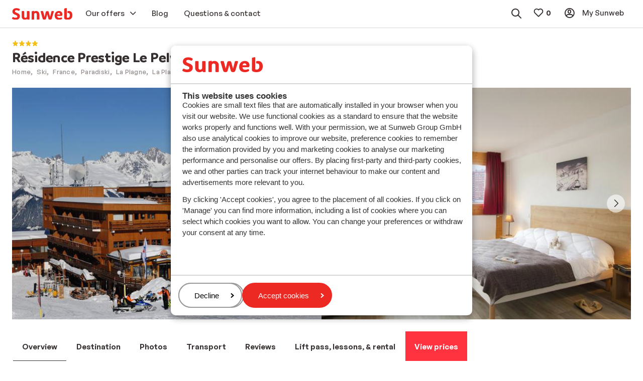

--- FILE ---
content_type: text/html; charset=utf-8
request_url: https://www.sunweb.co.uk/ski/france/paradiski/la-plagne/la-plagne/residence-odalys-le-pelvoux
body_size: 53295
content:
<!DOCTYPE html><html lang="en"><head><script type="text/javascript">
;window.NREUM||(NREUM={});NREUM.init={distributed_tracing:{enabled:true},privacy:{cookies_enabled:true},ajax:{deny_list:["bam.nr-data.net"]}};

;NREUM.loader_config={accountID:"815571",trustKey:"815571",agentID:"144427301",licenseKey:"NRBR-2847af3845eec803734",applicationID:"138116895"};
;NREUM.info={beacon:"bam.nr-data.net",errorBeacon:"bam.nr-data.net",licenseKey:"NRBR-2847af3845eec803734",applicationID:"138116895",sa:1};
;/*! For license information please see nr-loader-spa-1.251.1.min.js.LICENSE.txt */
(()=>{var e,t,r={234:(e,t,r)=>{"use strict";r.d(t,{P_:()=>m,Mt:()=>b,C5:()=>s,DL:()=>w,OP:()=>D,lF:()=>O,Yu:()=>E,Dg:()=>v,CX:()=>c,GE:()=>x,sU:()=>N});var n=r(8632),i=r(9567);const o={beacon:n.ce.beacon,errorBeacon:n.ce.errorBeacon,licenseKey:void 0,applicationID:void 0,sa:void 0,queueTime:void 0,applicationTime:void 0,ttGuid:void 0,user:void 0,account:void 0,product:void 0,extra:void 0,jsAttributes:{},userAttributes:void 0,atts:void 0,transactionName:void 0,tNamePlain:void 0},a={};function s(e){if(!e)throw new Error("All info objects require an agent identifier!");if(!a[e])throw new Error("Info for ".concat(e," was never set"));return a[e]}function c(e,t){if(!e)throw new Error("All info objects require an agent identifier!");a[e]=(0,i.D)(t,o);const r=(0,n.ek)(e);r&&(r.info=a[e])}const u=e=>{if(!e||"string"!=typeof e)return!1;try{document.createDocumentFragment().querySelector(e)}catch{return!1}return!0};var d=r(7056),l=r(50);const f="[data-nr-mask]",h=()=>{const e={mask_selector:"*",block_selector:"[data-nr-block]",mask_input_options:{color:!1,date:!1,"datetime-local":!1,email:!1,month:!1,number:!1,range:!1,search:!1,tel:!1,text:!1,time:!1,url:!1,week:!1,textarea:!1,select:!1,password:!0}};return{feature_flags:[],proxy:{assets:void 0,beacon:void 0},privacy:{cookies_enabled:!0},ajax:{deny_list:void 0,block_internal:!0,enabled:!0,harvestTimeSeconds:10,autoStart:!0},distributed_tracing:{enabled:void 0,exclude_newrelic_header:void 0,cors_use_newrelic_header:void 0,cors_use_tracecontext_headers:void 0,allowed_origins:void 0},session:{domain:void 0,expiresMs:d.oD,inactiveMs:d.Hb},ssl:void 0,obfuscate:void 0,jserrors:{enabled:!0,harvestTimeSeconds:10,autoStart:!0},metrics:{enabled:!0,autoStart:!0},page_action:{enabled:!0,harvestTimeSeconds:30,autoStart:!0},page_view_event:{enabled:!0,autoStart:!0},page_view_timing:{enabled:!0,harvestTimeSeconds:30,long_task:!1,autoStart:!0},session_trace:{enabled:!0,harvestTimeSeconds:10,autoStart:!0},harvest:{tooManyRequestsDelay:60},session_replay:{autoStart:!0,enabled:!1,harvestTimeSeconds:60,sampling_rate:50,error_sampling_rate:50,collect_fonts:!1,inline_images:!1,inline_stylesheet:!0,mask_all_inputs:!0,get mask_text_selector(){return e.mask_selector},set mask_text_selector(t){u(t)?e.mask_selector="".concat(t,",").concat(f):""===t||null===t?e.mask_selector=f:(0,l.Z)("An invalid session_replay.mask_selector was provided. '*' will be used.",t)},get block_class(){return"nr-block"},get ignore_class(){return"nr-ignore"},get mask_text_class(){return"nr-mask"},get block_selector(){return e.block_selector},set block_selector(t){u(t)?e.block_selector+=",".concat(t):""!==t&&(0,l.Z)("An invalid session_replay.block_selector was provided and will not be used",t)},get mask_input_options(){return e.mask_input_options},set mask_input_options(t){t&&"object"==typeof t?e.mask_input_options={...t,password:!0}:(0,l.Z)("An invalid session_replay.mask_input_option was provided and will not be used",t)}},spa:{enabled:!0,harvestTimeSeconds:10,autoStart:!0}}},p={},g="All configuration objects require an agent identifier!";function m(e){if(!e)throw new Error(g);if(!p[e])throw new Error("Configuration for ".concat(e," was never set"));return p[e]}function v(e,t){if(!e)throw new Error(g);p[e]=(0,i.D)(t,h());const r=(0,n.ek)(e);r&&(r.init=p[e])}function b(e,t){if(!e)throw new Error(g);var r=m(e);if(r){for(var n=t.split("."),i=0;i<n.length-1;i++)if("object"!=typeof(r=r[n[i]]))return;r=r[n[n.length-1]]}return r}const y={accountID:void 0,trustKey:void 0,agentID:void 0,licenseKey:void 0,applicationID:void 0,xpid:void 0},A={};function w(e){if(!e)throw new Error("All loader-config objects require an agent identifier!");if(!A[e])throw new Error("LoaderConfig for ".concat(e," was never set"));return A[e]}function x(e,t){if(!e)throw new Error("All loader-config objects require an agent identifier!");A[e]=(0,i.D)(t,y);const r=(0,n.ek)(e);r&&(r.loader_config=A[e])}const E=(0,n.mF)().o;var _=r(385),T=r(6818);const S={buildEnv:T.Re,customTransaction:void 0,disabled:!1,distMethod:T.gF,isolatedBacklog:!1,loaderType:void 0,maxBytes:3e4,offset:Math.floor(_._A?.performance?.timeOrigin||_._A?.performance?.timing?.navigationStart||Date.now()),onerror:void 0,origin:""+_._A.location,ptid:void 0,releaseIds:{},session:void 0,xhrWrappable:"function"==typeof _._A.XMLHttpRequest?.prototype?.addEventListener,version:T.q4,denyList:void 0},R={};function D(e){if(!e)throw new Error("All runtime objects require an agent identifier!");if(!R[e])throw new Error("Runtime for ".concat(e," was never set"));return R[e]}function N(e,t){if(!e)throw new Error("All runtime objects require an agent identifier!");R[e]=(0,i.D)(t,S);const r=(0,n.ek)(e);r&&(r.runtime=R[e])}function O(e){return function(e){try{const t=s(e);return!!t.licenseKey&&!!t.errorBeacon&&!!t.applicationID}catch(e){return!1}}(e)}},9567:(e,t,r)=>{"use strict";r.d(t,{D:()=>i});var n=r(50);function i(e,t){try{if(!e||"object"!=typeof e)return(0,n.Z)("Setting a Configurable requires an object as input");if(!t||"object"!=typeof t)return(0,n.Z)("Setting a Configurable requires a model to set its initial properties");const r=Object.create(Object.getPrototypeOf(t),Object.getOwnPropertyDescriptors(t)),o=0===Object.keys(r).length?e:r;for(let a in o)if(void 0!==e[a])try{Array.isArray(e[a])&&Array.isArray(t[a])?r[a]=Array.from(new Set([...e[a],...t[a]])):"object"==typeof e[a]&&"object"==typeof t[a]?r[a]=i(e[a],t[a]):r[a]=e[a]}catch(e){(0,n.Z)("An error occurred while setting a property of a Configurable",e)}return r}catch(e){(0,n.Z)("An error occured while setting a Configurable",e)}}},6818:(e,t,r)=>{"use strict";r.d(t,{Re:()=>i,gF:()=>o,lF:()=>a,q4:()=>n});const n="1.251.1",i="PROD",o="CDN",a="2.0.0-alpha.11"},385:(e,t,r)=>{"use strict";r.d(t,{FN:()=>c,IF:()=>l,LW:()=>a,Nk:()=>h,Tt:()=>u,_A:()=>o,cv:()=>p,iS:()=>s,il:()=>n,ux:()=>d,v6:()=>i,w1:()=>f});const n="undefined"!=typeof window&&!!window.document,i="undefined"!=typeof WorkerGlobalScope&&("undefined"!=typeof self&&self instanceof WorkerGlobalScope&&self.navigator instanceof WorkerNavigator||"undefined"!=typeof globalThis&&globalThis instanceof WorkerGlobalScope&&globalThis.navigator instanceof WorkerNavigator),o=n?window:"undefined"!=typeof WorkerGlobalScope&&("undefined"!=typeof self&&self instanceof WorkerGlobalScope&&self||"undefined"!=typeof globalThis&&globalThis instanceof WorkerGlobalScope&&globalThis),a="complete"===o?.document?.readyState,s=Boolean("hidden"===o?.document?.visibilityState),c=""+o?.location,u=/iPad|iPhone|iPod/.test(o.navigator?.userAgent),d=u&&"undefined"==typeof SharedWorker,l=(()=>{const e=o.navigator?.userAgent?.match(/Firefox[/\s](\d+\.\d+)/);return Array.isArray(e)&&e.length>=2?+e[1]:0})(),f=Boolean(n&&window.document.documentMode),h=!!o.navigator?.sendBeacon,p=Math.floor(o?.performance?.timeOrigin||o?.performance?.timing?.navigationStart||Date.now())},1117:(e,t,r)=>{"use strict";r.d(t,{w:()=>o});var n=r(50);const i={agentIdentifier:"",ee:void 0};class o{constructor(e){try{if("object"!=typeof e)return(0,n.Z)("shared context requires an object as input");this.sharedContext={},Object.assign(this.sharedContext,i),Object.entries(e).forEach((e=>{let[t,r]=e;Object.keys(i).includes(t)&&(this.sharedContext[t]=r)}))}catch(e){(0,n.Z)("An error occured while setting SharedContext",e)}}}},8e3:(e,t,r)=>{"use strict";r.d(t,{L:()=>d,R:()=>c});var n=r(8325),i=r(1284),o=r(4322),a=r(3325);const s={};function c(e,t){const r={staged:!1,priority:a.p[t]||0};u(e),s[e].get(t)||s[e].set(t,r)}function u(e){e&&(s[e]||(s[e]=new Map))}function d(){let e=arguments.length>0&&void 0!==arguments[0]?arguments[0]:"",t=arguments.length>1&&void 0!==arguments[1]?arguments[1]:"feature";if(u(e),!e||!s[e].get(t))return a(t);s[e].get(t).staged=!0;const r=[...s[e]];function a(t){const r=e?n.ee.get(e):n.ee,a=o.X.handlers;if(r.backlog&&a){var s=r.backlog[t],c=a[t];if(c){for(var u=0;s&&u<s.length;++u)l(s[u],c);(0,i.D)(c,(function(e,t){(0,i.D)(t,(function(t,r){r[0].on(e,r[1])}))}))}delete a[t],r.backlog[t]=null,r.emit("drain-"+t,[])}}r.every((e=>{let[t,r]=e;return r.staged}))&&(r.sort(((e,t)=>e[1].priority-t[1].priority)),r.forEach((t=>{let[r]=t;s[e].delete(r),a(r)})))}function l(e,t){var r=e[1];(0,i.D)(t[r],(function(t,r){var n=e[0];if(r[0]===n){var i=r[1],o=e[3],a=e[2];i.apply(o,a)}}))}},8325:(e,t,r)=>{"use strict";r.d(t,{A:()=>c,ee:()=>u});var n=r(8632),i=r(2210),o=r(234);class a{constructor(e){this.contextId=e}}var s=r(3117);const c="nr@context:".concat(s.a),u=function e(t,r){var n={},s={},d={},f=!1;try{f=16===r.length&&(0,o.OP)(r).isolatedBacklog}catch(e){}var h={on:g,addEventListener:g,removeEventListener:function(e,t){var r=n[e];if(!r)return;for(var i=0;i<r.length;i++)r[i]===t&&r.splice(i,1)},emit:function(e,r,n,i,o){!1!==o&&(o=!0);if(u.aborted&&!i)return;t&&o&&t.emit(e,r,n);for(var a=p(n),c=m(e),d=c.length,l=0;l<d;l++)c[l].apply(a,r);var f=b()[s[e]];f&&f.push([h,e,r,a]);return a},get:v,listeners:m,context:p,buffer:function(e,t){const r=b();if(t=t||"feature",h.aborted)return;Object.entries(e||{}).forEach((e=>{let[n,i]=e;s[i]=t,t in r||(r[t]=[])}))},abort:l,aborted:!1,isBuffering:function(e){return!!b()[s[e]]},debugId:r,backlog:f?{}:t&&"object"==typeof t.backlog?t.backlog:{}};return h;function p(e){return e&&e instanceof a?e:e?(0,i.X)(e,c,(()=>new a(c))):new a(c)}function g(e,t){n[e]=m(e).concat(t)}function m(e){return n[e]||[]}function v(t){return d[t]=d[t]||e(h,t)}function b(){return h.backlog}}(void 0,"globalEE"),d=(0,n.fP)();function l(){u.aborted=!0,u.backlog={}}d.ee||(d.ee=u)},5546:(e,t,r)=>{"use strict";r.d(t,{E:()=>n,p:()=>i});var n=r(8325).ee.get("handle");function i(e,t,r,i,o){o?(o.buffer([e],i),o.emit(e,t,r)):(n.buffer([e],i),n.emit(e,t,r))}},4322:(e,t,r)=>{"use strict";r.d(t,{X:()=>o});var n=r(5546);o.on=a;var i=o.handlers={};function o(e,t,r,o){a(o||n.E,i,e,t,r)}function a(e,t,r,i,o){o||(o="feature"),e||(e=n.E);var a=t[o]=t[o]||{};(a[r]=a[r]||[]).push([e,i])}},3239:(e,t,r)=>{"use strict";r.d(t,{bP:()=>s,iz:()=>c,m$:()=>a});var n=r(385);let i=!1,o=!1;try{const e={get passive(){return i=!0,!1},get signal(){return o=!0,!1}};n._A.addEventListener("test",null,e),n._A.removeEventListener("test",null,e)}catch(e){}function a(e,t){return i||o?{capture:!!e,passive:i,signal:t}:!!e}function s(e,t){let r=arguments.length>2&&void 0!==arguments[2]&&arguments[2],n=arguments.length>3?arguments[3]:void 0;window.addEventListener(e,t,a(r,n))}function c(e,t){let r=arguments.length>2&&void 0!==arguments[2]&&arguments[2],n=arguments.length>3?arguments[3]:void 0;document.addEventListener(e,t,a(r,n))}},3117:(e,t,r)=>{"use strict";r.d(t,{a:()=>n});const n=(0,r(4402).Rl)()},4402:(e,t,r)=>{"use strict";r.d(t,{Ht:()=>u,M:()=>c,Rl:()=>a,ky:()=>s});var n=r(385);const i="xxxxxxxx-xxxx-4xxx-yxxx-xxxxxxxxxxxx";function o(e,t){return e?15&e[t]:16*Math.random()|0}function a(){const e=n._A?.crypto||n._A?.msCrypto;let t,r=0;return e&&e.getRandomValues&&(t=e.getRandomValues(new Uint8Array(30))),i.split("").map((e=>"x"===e?o(t,r++).toString(16):"y"===e?(3&o()|8).toString(16):e)).join("")}function s(e){const t=n._A?.crypto||n._A?.msCrypto;let r,i=0;t&&t.getRandomValues&&(r=t.getRandomValues(new Uint8Array(e)));const a=[];for(var s=0;s<e;s++)a.push(o(r,i++).toString(16));return a.join("")}function c(){return s(16)}function u(){return s(32)}},7056:(e,t,r)=>{"use strict";r.d(t,{Bq:()=>n,Hb:()=>o,IK:()=>c,oD:()=>i,uT:()=>s,wO:()=>a});const n="NRBA",i=144e5,o=18e5,a={PAUSE:"session-pause",RESET:"session-reset",RESUME:"session-resume",UPDATE:"session-update"},s={SAME_TAB:"same-tab",CROSS_TAB:"cross-tab"},c={OFF:0,FULL:1,ERROR:2}},7894:(e,t,r)=>{"use strict";function n(){return Math.round(performance.now())}r.d(t,{z:()=>n})},7243:(e,t,r)=>{"use strict";r.d(t,{e:()=>i});var n=r(385);function i(e){if(0===(e||"").indexOf("data:"))return{protocol:"data"};try{const t=new URL(e,location.href),r={port:t.port,hostname:t.hostname,pathname:t.pathname,search:t.search,protocol:t.protocol.slice(0,t.protocol.indexOf(":")),sameOrigin:t.protocol===n._A?.location?.protocol&&t.host===n._A?.location?.host};return r.port&&""!==r.port||("http:"===t.protocol&&(r.port="80"),"https:"===t.protocol&&(r.port="443")),r.pathname&&""!==r.pathname?r.pathname.startsWith("/")||(r.pathname="/".concat(r.pathname)):r.pathname="/",r}catch(e){return{}}}},50:(e,t,r)=>{"use strict";function n(e,t){"function"==typeof console.warn&&(console.warn("New Relic: ".concat(e)),t&&console.warn(t))}r.d(t,{Z:()=>n})},2825:(e,t,r)=>{"use strict";r.d(t,{N:()=>d,T:()=>l});var n=r(8325),i=r(5546),o=r(3325),a=r(385);const s="newrelic";const c={stn:[o.D.sessionTrace],err:[o.D.jserrors,o.D.metrics],ins:[o.D.pageAction],spa:[o.D.spa],sr:[o.D.sessionReplay,o.D.sessionTrace]},u=new Set;function d(e,t){const r=n.ee.get(t);e&&"object"==typeof e&&(u.has(t)||(Object.entries(e).forEach((e=>{let[t,n]=e;c[t]?c[t].forEach((e=>{n?(0,i.p)("feat-"+t,[],void 0,e,r):(0,i.p)("block-"+t,[],void 0,e,r),(0,i.p)("rumresp-"+t,[Boolean(n)],void 0,e,r)})):n&&(0,i.p)("feat-"+t,[],void 0,void 0,r),l[t]=Boolean(n)})),Object.keys(c).forEach((e=>{void 0===l[e]&&(c[e]?.forEach((t=>(0,i.p)("rumresp-"+e,[!1],void 0,t,r))),l[e]=!1)})),u.add(t),function(){let e=arguments.length>0&&void 0!==arguments[0]?arguments[0]:{};try{a._A.dispatchEvent(new CustomEvent(s,{detail:e}))}catch(e){}}({loaded:!0})))}const l={}},2210:(e,t,r)=>{"use strict";r.d(t,{X:()=>i});var n=Object.prototype.hasOwnProperty;function i(e,t,r){if(n.call(e,t))return e[t];var i=r();if(Object.defineProperty&&Object.keys)try{return Object.defineProperty(e,t,{value:i,writable:!0,enumerable:!1}),i}catch(e){}return e[t]=i,i}},1284:(e,t,r)=>{"use strict";r.d(t,{D:()=>n});const n=(e,t)=>Object.entries(e||{}).map((e=>{let[r,n]=e;return t(r,n)}))},4351:(e,t,r)=>{"use strict";r.d(t,{P:()=>o});var n=r(8325);const i=()=>{const e=new WeakSet;return(t,r)=>{if("object"==typeof r&&null!==r){if(e.has(r))return;e.add(r)}return r}};function o(e){try{return JSON.stringify(e,i())}catch(e){try{n.ee.emit("internal-error",[e])}catch(e){}}}},3960:(e,t,r)=>{"use strict";r.d(t,{KB:()=>a,b2:()=>o});var n=r(3239);function i(){return"undefined"==typeof document||"complete"===document.readyState}function o(e,t){if(i())return e();(0,n.bP)("load",e,t)}function a(e){if(i())return e();(0,n.iz)("DOMContentLoaded",e)}},8632:(e,t,r)=>{"use strict";r.d(t,{EZ:()=>d,ce:()=>o,ek:()=>u,fP:()=>a,gG:()=>l,h5:()=>c,mF:()=>s});var n=r(7894),i=r(385);const o={beacon:"bam.nr-data.net",errorBeacon:"bam.nr-data.net"};function a(){return i._A.NREUM||(i._A.NREUM={}),void 0===i._A.newrelic&&(i._A.newrelic=i._A.NREUM),i._A.NREUM}function s(){let e=a();return e.o||(e.o={ST:i._A.setTimeout,SI:i._A.setImmediate,CT:i._A.clearTimeout,XHR:i._A.XMLHttpRequest,REQ:i._A.Request,EV:i._A.Event,PR:i._A.Promise,MO:i._A.MutationObserver,FETCH:i._A.fetch}),e}function c(e,t){let r=a();r.initializedAgents??={},t.initializedAt={ms:(0,n.z)(),date:new Date},r.initializedAgents[e]=t}function u(e){let t=a();return t.initializedAgents?.[e]}function d(e,t){a()[e]=t}function l(){return function(){let e=a();const t=e.info||{};e.info={beacon:o.beacon,errorBeacon:o.errorBeacon,...t}}(),function(){let e=a();const t=e.init||{};e.init={...t}}(),s(),function(){let e=a();const t=e.loader_config||{};e.loader_config={...t}}(),a()}},7956:(e,t,r)=>{"use strict";r.d(t,{N:()=>i});var n=r(3239);function i(e){let t=arguments.length>1&&void 0!==arguments[1]&&arguments[1],r=arguments.length>2?arguments[2]:void 0,i=arguments.length>3?arguments[3]:void 0;(0,n.iz)("visibilitychange",(function(){if(t)return void("hidden"===document.visibilityState&&e());e(document.visibilityState)}),r,i)}},1214:(e,t,r)=>{"use strict";r.d(t,{em:()=>b,u5:()=>R,QU:()=>O,_L:()=>C,Gm:()=>M,Lg:()=>L,BV:()=>Z,Kf:()=>Y});var n=r(8325),i=r(3117);const o="nr@original:".concat(i.a);var a=Object.prototype.hasOwnProperty,s=!1;function c(e,t){return e||(e=n.ee),r.inPlace=function(e,t,n,i,o){n||(n="");const a="-"===n.charAt(0);for(let s=0;s<t.length;s++){const c=t[s],u=e[c];d(u)||(e[c]=r(u,a?c+n:n,i,c,o))}},r.flag=o,r;function r(t,r,n,s,c){return d(t)?t:(r||(r=""),nrWrapper[o]=t,function(e,t,r){if(Object.defineProperty&&Object.keys)try{return Object.keys(e).forEach((function(r){Object.defineProperty(t,r,{get:function(){return e[r]},set:function(t){return e[r]=t,t}})})),t}catch(e){u([e],r)}for(var n in e)a.call(e,n)&&(t[n]=e[n])}(t,nrWrapper,e),nrWrapper);function nrWrapper(){var o,a,d,l;try{a=this,o=[...arguments],d="function"==typeof n?n(o,a):n||{}}catch(t){u([t,"",[o,a,s],d],e)}i(r+"start",[o,a,s],d,c);try{return l=t.apply(a,o)}catch(e){throw i(r+"err",[o,a,e],d,c),e}finally{i(r+"end",[o,a,l],d,c)}}}function i(r,n,i,o){if(!s||t){var a=s;s=!0;try{e.emit(r,n,i,t,o)}catch(t){u([t,r,n,i],e)}s=a}}}function u(e,t){t||(t=n.ee);try{t.emit("internal-error",e)}catch(e){}}function d(e){return!(e&&"function"==typeof e&&e.apply&&!e[o])}var l=r(2210),f=r(385);const h={},p=f._A.XMLHttpRequest,g="addEventListener",m="removeEventListener",v="nr@wrapped:".concat(n.A);function b(e){var t=function(e){return(e||n.ee).get("events")}(e);if(h[t.debugId]++)return t;h[t.debugId]=1;var r=c(t,!0);function i(e){r.inPlace(e,[g,m],"-",o)}function o(e,t){return e[1]}return"getPrototypeOf"in Object&&(f.il&&y(document,i),y(f._A,i),y(p.prototype,i)),t.on(g+"-start",(function(e,t){var n=e[1];if(null!==n&&("function"==typeof n||"object"==typeof n)){var i=(0,l.X)(n,v,(function(){var e={object:function(){if("function"!=typeof n.handleEvent)return;return n.handleEvent.apply(n,arguments)},function:n}[typeof n];return e?r(e,"fn-",null,e.name||"anonymous"):n}));this.wrapped=e[1]=i}})),t.on(m+"-start",(function(e){e[1]=this.wrapped||e[1]})),t}function y(e,t){let r=e;for(;"object"==typeof r&&!Object.prototype.hasOwnProperty.call(r,g);)r=Object.getPrototypeOf(r);for(var n=arguments.length,i=new Array(n>2?n-2:0),o=2;o<n;o++)i[o-2]=arguments[o];r&&t(r,...i)}var A="fetch-",w=A+"body-",x=["arrayBuffer","blob","json","text","formData"],E=f._A.Request,_=f._A.Response,T="prototype";const S={};function R(e){const t=function(e){return(e||n.ee).get("fetch")}(e);if(!(E&&_&&f._A.fetch))return t;if(S[t.debugId]++)return t;function r(e,r,i){var o=e[r];"function"==typeof o&&(e[r]=function(){var e,r=[...arguments],a={};t.emit(i+"before-start",[r],a),a[n.A]&&a[n.A].dt&&(e=a[n.A].dt);var s=o.apply(this,r);return t.emit(i+"start",[r,e],s),s.then((function(e){return t.emit(i+"end",[null,e],s),e}),(function(e){throw t.emit(i+"end",[e],s),e}))})}return S[t.debugId]=1,x.forEach((e=>{r(E[T],e,w),r(_[T],e,w)})),r(f._A,"fetch",A),t.on(A+"end",(function(e,r){var n=this;if(r){var i=r.headers.get("content-length");null!==i&&(n.rxSize=i),t.emit(A+"done",[null,r],n)}else t.emit(A+"done",[e],n)})),t}const D={},N=["pushState","replaceState"];function O(e){const t=function(e){return(e||n.ee).get("history")}(e);return!f.il||D[t.debugId]++||(D[t.debugId]=1,c(t).inPlace(window.history,N,"-")),t}var I=r(3239);const j={},P=["appendChild","insertBefore","replaceChild"];function C(e){const t=function(e){return(e||n.ee).get("jsonp")}(e);if(!f.il||j[t.debugId])return t;j[t.debugId]=!0;var r=c(t),i=/[?&](?:callback|cb)=([^&#]+)/,o=/(.*)\.([^.]+)/,a=/^(\w+)(\.|$)(.*)$/;function s(e,t){if(!e)return t;const r=e.match(a),n=r[1];return s(r[3],t[n])}return r.inPlace(Node.prototype,P,"dom-"),t.on("dom-start",(function(e){!function(e){if(!e||"string"!=typeof e.nodeName||"script"!==e.nodeName.toLowerCase())return;if("function"!=typeof e.addEventListener)return;var n=(a=e.src,c=a.match(i),c?c[1]:null);var a,c;if(!n)return;var u=function(e){var t=e.match(o);if(t&&t.length>=3)return{key:t[2],parent:s(t[1],window)};return{key:e,parent:window}}(n);if("function"!=typeof u.parent[u.key])return;var d={};function l(){t.emit("jsonp-end",[],d),e.removeEventListener("load",l,(0,I.m$)(!1)),e.removeEventListener("error",f,(0,I.m$)(!1))}function f(){t.emit("jsonp-error",[],d),t.emit("jsonp-end",[],d),e.removeEventListener("load",l,(0,I.m$)(!1)),e.removeEventListener("error",f,(0,I.m$)(!1))}r.inPlace(u.parent,[u.key],"cb-",d),e.addEventListener("load",l,(0,I.m$)(!1)),e.addEventListener("error",f,(0,I.m$)(!1)),t.emit("new-jsonp",[e.src],d)}(e[0])})),t}const k={};function M(e){const t=function(e){return(e||n.ee).get("mutation")}(e);if(!f.il||k[t.debugId])return t;k[t.debugId]=!0;var r=c(t),i=f._A.MutationObserver;return i&&(window.MutationObserver=function(e){return this instanceof i?new i(r(e,"fn-")):i.apply(this,arguments)},MutationObserver.prototype=i.prototype),t}const H={};function L(e){const t=function(e){return(e||n.ee).get("promise")}(e);if(H[t.debugId])return t;H[t.debugId]=!0;var r=t.context,i=c(t),a=f._A.Promise;return a&&function(){function e(r){var n=t.context(),o=i(r,"executor-",n,null,!1);const s=Reflect.construct(a,[o],e);return t.context(s).getCtx=function(){return n},s}f._A.Promise=e,Object.defineProperty(e,"name",{value:"Promise"}),e.toString=function(){return a.toString()},Object.setPrototypeOf(e,a),["all","race"].forEach((function(r){const n=a[r];e[r]=function(e){let i=!1;[...e||[]].forEach((e=>{this.resolve(e).then(a("all"===r),a(!1))}));const o=n.apply(this,arguments);return o;function a(e){return function(){t.emit("propagate",[null,!i],o,!1,!1),i=i||!e}}}})),["resolve","reject"].forEach((function(r){const n=a[r];e[r]=function(e){const r=n.apply(this,arguments);return e!==r&&t.emit("propagate",[e,!0],r,!1,!1),r}})),e.prototype=a.prototype;const n=a.prototype.then;a.prototype.then=function(){var e=this,o=r(e);o.promise=e;for(var a=arguments.length,s=new Array(a),c=0;c<a;c++)s[c]=arguments[c];s[0]=i(s[0],"cb-",o,null,!1),s[1]=i(s[1],"cb-",o,null,!1);const u=n.apply(this,s);return o.nextPromise=u,t.emit("propagate",[e,!0],u,!1,!1),u},a.prototype.then[o]=n,t.on("executor-start",(function(e){e[0]=i(e[0],"resolve-",this,null,!1),e[1]=i(e[1],"resolve-",this,null,!1)})),t.on("executor-err",(function(e,t,r){e[1](r)})),t.on("cb-end",(function(e,r,n){t.emit("propagate",[n,!0],this.nextPromise,!1,!1)})),t.on("propagate",(function(e,r,n){this.getCtx&&!r||(this.getCtx=function(){if(e instanceof Promise)var r=t.context(e);return r&&r.getCtx?r.getCtx():this})}))}(),t}const z={},F="setTimeout",B="setInterval",U="clearTimeout",V="-start",q="-",G=[F,"setImmediate",B,U,"clearImmediate"];function Z(e){const t=function(e){return(e||n.ee).get("timer")}(e);if(z[t.debugId]++)return t;z[t.debugId]=1;var r=c(t);return r.inPlace(f._A,G.slice(0,2),F+q),r.inPlace(f._A,G.slice(2,3),B+q),r.inPlace(f._A,G.slice(3),U+q),t.on(B+V,(function(e,t,n){e[0]=r(e[0],"fn-",null,n)})),t.on(F+V,(function(e,t,n){this.method=n,this.timerDuration=isNaN(e[1])?0:+e[1],e[0]=r(e[0],"fn-",this,n)})),t}var W=r(50);const X={},K=["open","send"];function Y(e){var t=e||n.ee;const r=function(e){return(e||n.ee).get("xhr")}(t);if(X[r.debugId]++)return r;X[r.debugId]=1,b(t);var i=c(r),o=f._A.XMLHttpRequest,a=f._A.MutationObserver,s=f._A.Promise,u=f._A.setInterval,d="readystatechange",l=["onload","onerror","onabort","onloadstart","onloadend","onprogress","ontimeout"],h=[],p=f._A.XMLHttpRequest=function(e){const t=new o(e),n=r.context(t);try{r.emit("new-xhr",[t],n),t.addEventListener(d,(a=n,function(){var e=this;e.readyState>3&&!a.resolved&&(a.resolved=!0,r.emit("xhr-resolved",[],e)),i.inPlace(e,l,"fn-",w)}),(0,I.m$)(!1))}catch(e){(0,W.Z)("An error occurred while intercepting XHR",e);try{r.emit("internal-error",[e])}catch(e){}}var a;return t};function g(e,t){i.inPlace(t,["onreadystatechange"],"fn-",w)}if(function(e,t){for(var r in e)t[r]=e[r]}(o,p),p.prototype=o.prototype,i.inPlace(p.prototype,K,"-xhr-",w),r.on("send-xhr-start",(function(e,t){g(e,t),function(e){h.push(e),a&&(m?m.then(A):u?u(A):(v=-v,y.data=v))}(t)})),r.on("open-xhr-start",g),a){var m=s&&s.resolve();if(!u&&!s){var v=1,y=document.createTextNode(v);new a(A).observe(y,{characterData:!0})}}else t.on("fn-end",(function(e){e[0]&&e[0].type===d||A()}));function A(){for(var e=0;e<h.length;e++)g(0,h[e]);h.length&&(h=[])}function w(e,t){return t}return r}},7825:(e,t,r)=>{"use strict";r.d(t,{t:()=>n});const n=r(3325).D.ajax},6660:(e,t,r)=>{"use strict";r.d(t,{t:()=>n});const n=r(3325).D.jserrors},3081:(e,t,r)=>{"use strict";r.d(t,{gF:()=>o,mY:()=>i,t9:()=>n,vz:()=>s,xS:()=>a});const n=r(3325).D.metrics,i="sm",o="cm",a="storeSupportabilityMetrics",s="storeEventMetrics"},4649:(e,t,r)=>{"use strict";r.d(t,{t:()=>n});const n=r(3325).D.pageAction},7633:(e,t,r)=>{"use strict";r.d(t,{t:()=>n});const n=r(3325).D.pageViewEvent},9251:(e,t,r)=>{"use strict";r.d(t,{t:()=>n});const n=r(3325).D.pageViewTiming},7144:(e,t,r)=>{"use strict";r.d(t,{J0:()=>l,Mi:()=>d,Vb:()=>o,Ye:()=>s,fm:()=>c,i9:()=>a,t9:()=>i,u0:()=>u});var n=r(7056);const i=r(3325).D.sessionReplay,o=.12,a={DomContentLoaded:0,Load:1,FullSnapshot:2,IncrementalSnapshot:3,Meta:4,Custom:5},s=1e6,c=64e3,u={[n.IK.ERROR]:15e3,[n.IK.FULL]:3e5,[n.IK.OFF]:0},d={RESET:{message:"Session was reset",sm:"Reset"},IMPORT:{message:"Recorder failed to import",sm:"Import"},TOO_MANY:{message:"429: Too Many Requests",sm:"Too-Many"},TOO_BIG:{message:"Payload was too large",sm:"Too-Big"},CROSS_TAB:{message:"Session Entity was set to OFF on another tab",sm:"Cross-Tab"},ENTITLEMENTS:{message:"Session Replay is not allowed and will not be started",sm:"Entitlement"}},l=5e3},3614:(e,t,r)=>{"use strict";r.d(t,{BST_RESOURCE:()=>i,END:()=>s,FEATURE_NAME:()=>n,FN_END:()=>u,FN_START:()=>c,PUSH_STATE:()=>d,RESOURCE:()=>o,START:()=>a});const n=r(3325).D.sessionTrace,i="bstResource",o="resource",a="-start",s="-end",c="fn"+a,u="fn"+s,d="pushState"},7836:(e,t,r)=>{"use strict";r.d(t,{BODY:()=>x,CB_END:()=>E,CB_START:()=>u,END:()=>w,FEATURE_NAME:()=>i,FETCH:()=>T,FETCH_BODY:()=>v,FETCH_DONE:()=>m,FETCH_START:()=>g,FN_END:()=>c,FN_START:()=>s,INTERACTION:()=>f,INTERACTION_API:()=>d,INTERACTION_EVENTS:()=>o,JSONP_END:()=>b,JSONP_NODE:()=>p,JS_TIME:()=>_,MAX_TIMER_BUDGET:()=>a,REMAINING:()=>l,SPA_NODE:()=>h,START:()=>A,originalSetTimeout:()=>y});var n=r(234);const i=r(3325).D.spa,o=["click","submit","keypress","keydown","keyup","change"],a=999,s="fn-start",c="fn-end",u="cb-start",d="api-ixn-",l="remaining",f="interaction",h="spaNode",p="jsonpNode",g="fetch-start",m="fetch-done",v="fetch-body-",b="jsonp-end",y=n.Yu.ST,A="-start",w="-end",x="-body",E="cb"+w,_="jsTime",T="fetch"},5938:(e,t,r)=>{"use strict";r.d(t,{W:()=>i});var n=r(8325);class i{constructor(e,t,r){this.agentIdentifier=e,this.aggregator=t,this.ee=n.ee.get(e),this.featureName=r,this.blocked=!1}}},7530:(e,t,r)=>{"use strict";r.d(t,{j:()=>b});var n=r(3325),i=r(234),o=r(5546),a=r(8325),s=r(7894),c=r(8e3),u=r(3960),d=r(385),l=r(50),f=r(3081),h=r(8632);function p(){const e=(0,h.gG)();["setErrorHandler","finished","addToTrace","addRelease","addPageAction","setCurrentRouteName","setPageViewName","setCustomAttribute","interaction","noticeError","setUserId","setApplicationVersion","start","recordReplay","pauseReplay"].forEach((t=>{e[t]=function(){for(var r=arguments.length,n=new Array(r),i=0;i<r;i++)n[i]=arguments[i];return function(t){for(var r=arguments.length,n=new Array(r>1?r-1:0),i=1;i<r;i++)n[i-1]=arguments[i];let o=[];return Object.values(e.initializedAgents).forEach((e=>{e.exposed&&e.api[t]&&o.push(e.api[t](...n))})),o.length>1?o:o[0]}(t,...n)}}))}var g=r(2825);const m=e=>{const t=e.startsWith("http");e+="/",r.p=t?e:"https://"+e};let v=!1;function b(e){let t=arguments.length>1&&void 0!==arguments[1]?arguments[1]:{},b=arguments.length>2?arguments[2]:void 0,y=arguments.length>3?arguments[3]:void 0,{init:A,info:w,loader_config:x,runtime:E={loaderType:b},exposed:_=!0}=t;const T=(0,h.gG)();w||(A=T.init,w=T.info,x=T.loader_config),(0,i.Dg)(e.agentIdentifier,A||{}),(0,i.GE)(e.agentIdentifier,x||{}),w.jsAttributes??={},d.v6&&(w.jsAttributes.isWorker=!0),(0,i.CX)(e.agentIdentifier,w);const S=(0,i.P_)(e.agentIdentifier),R=[w.beacon,w.errorBeacon];v||(S.proxy.assets&&(m(S.proxy.assets),R.push(S.proxy.assets)),S.proxy.beacon&&R.push(S.proxy.beacon),p(),(0,h.EZ)("activatedFeatures",g.T)),E.denyList=[...S.ajax.deny_list||[],...S.ajax.block_internal?R:[]],(0,i.sU)(e.agentIdentifier,E),void 0===e.api&&(e.api=function(e,t){t||(0,c.R)(e,"api");const h={};var p=a.ee.get(e),g=p.get("tracer"),m="api-",v=m+"ixn-";function b(t,r,n,o){const a=(0,i.C5)(e);return null===r?delete a.jsAttributes[t]:(0,i.CX)(e,{...a,jsAttributes:{...a.jsAttributes,[t]:r}}),w(m,n,!0,o||null===r?"session":void 0)(t,r)}function y(){}["setErrorHandler","finished","addToTrace","addRelease"].forEach((e=>{h[e]=w(m,e,!0,"api")})),h.addPageAction=w(m,"addPageAction",!0,n.D.pageAction),h.setCurrentRouteName=w(m,"routeName",!0,n.D.spa),h.setPageViewName=function(t,r){if("string"==typeof t)return"/"!==t.charAt(0)&&(t="/"+t),(0,i.OP)(e).customTransaction=(r||"http://custom.transaction")+t,w(m,"setPageViewName",!0)()},h.setCustomAttribute=function(e,t){let r=arguments.length>2&&void 0!==arguments[2]&&arguments[2];if("string"==typeof e){if(["string","number","boolean"].includes(typeof t)||null===t)return b(e,t,"setCustomAttribute",r);(0,l.Z)("Failed to execute setCustomAttribute.\nNon-null value must be a string, number or boolean type, but a type of <".concat(typeof t,"> was provided."))}else(0,l.Z)("Failed to execute setCustomAttribute.\nName must be a string type, but a type of <".concat(typeof e,"> was provided."))},h.setUserId=function(e){if("string"==typeof e||null===e)return b("enduser.id",e,"setUserId",!0);(0,l.Z)("Failed to execute setUserId.\nNon-null value must be a string type, but a type of <".concat(typeof e,"> was provided."))},h.setApplicationVersion=function(e){if("string"==typeof e||null===e)return b("application.version",e,"setApplicationVersion",!1);(0,l.Z)("Failed to execute setApplicationVersion. Expected <String | null>, but got <".concat(typeof e,">."))},h.start=e=>{try{const t=e?"defined":"undefined";(0,o.p)(f.xS,["API/start/".concat(t,"/called")],void 0,n.D.metrics,p);const r=Object.values(n.D);if(void 0===e)e=r;else{if((e=Array.isArray(e)&&e.length?e:[e]).some((e=>!r.includes(e))))return(0,l.Z)("Invalid feature name supplied. Acceptable feature names are: ".concat(r));e.includes(n.D.pageViewEvent)||e.push(n.D.pageViewEvent)}e.forEach((e=>{p.emit("".concat(e,"-opt-in"))}))}catch(e){(0,l.Z)("An unexpected issue occurred",e)}},h.recordReplay=function(){(0,o.p)(f.xS,["API/recordReplay/called"],void 0,n.D.metrics,p),(0,o.p)("recordReplay",[],void 0,n.D.sessionReplay,p)},h.pauseReplay=function(){(0,o.p)(f.xS,["API/pauseReplay/called"],void 0,n.D.metrics,p),(0,o.p)("pauseReplay",[],void 0,n.D.sessionReplay,p)},h.interaction=function(){return(new y).get()};var A=y.prototype={createTracer:function(e,t){var r={},i=this,a="function"==typeof t;return(0,o.p)(f.xS,["API/createTracer/called"],void 0,n.D.metrics,p),(0,o.p)(v+"tracer",[(0,s.z)(),e,r],i,n.D.spa,p),function(){if(g.emit((a?"":"no-")+"fn-start",[(0,s.z)(),i,a],r),a)try{return t.apply(this,arguments)}catch(e){throw g.emit("fn-err",[arguments,this,e],r),e}finally{g.emit("fn-end",[(0,s.z)()],r)}}}};function w(e,t,r,i){return function(){return(0,o.p)(f.xS,["API/"+t+"/called"],void 0,n.D.metrics,p),i&&(0,o.p)(e+t,[(0,s.z)(),...arguments],r?null:this,i,p),r?void 0:this}}function x(){r.e(111).then(r.bind(r,7438)).then((t=>{let{setAPI:r}=t;r(e),(0,c.L)(e,"api")})).catch((()=>(0,l.Z)("Downloading runtime APIs failed...")))}return["actionText","setName","setAttribute","save","ignore","onEnd","getContext","end","get"].forEach((e=>{A[e]=w(v,e,void 0,n.D.spa)})),h.noticeError=function(e,t){"string"==typeof e&&(e=new Error(e)),(0,o.p)(f.xS,["API/noticeError/called"],void 0,n.D.metrics,p),(0,o.p)("err",[e,(0,s.z)(),!1,t],void 0,n.D.jserrors,p)},d.il?(0,u.b2)((()=>x()),!0):x(),h}(e.agentIdentifier,y)),void 0===e.exposed&&(e.exposed=_),v=!0}},1926:(e,t,r)=>{r.nc=(()=>{try{return document?.currentScript?.nonce}catch(e){}return""})()},3325:(e,t,r)=>{"use strict";r.d(t,{D:()=>n,p:()=>i});const n={ajax:"ajax",jserrors:"jserrors",metrics:"metrics",pageAction:"page_action",pageViewEvent:"page_view_event",pageViewTiming:"page_view_timing",sessionReplay:"session_replay",sessionTrace:"session_trace",spa:"spa"},i={[n.pageViewEvent]:1,[n.pageViewTiming]:2,[n.metrics]:3,[n.jserrors]:4,[n.ajax]:5,[n.sessionTrace]:6,[n.pageAction]:7,[n.spa]:8,[n.sessionReplay]:9}}},n={};function i(e){var t=n[e];if(void 0!==t)return t.exports;var o=n[e]={exports:{}};return r[e](o,o.exports,i),o.exports}i.m=r,i.d=(e,t)=>{for(var r in t)i.o(t,r)&&!i.o(e,r)&&Object.defineProperty(e,r,{enumerable:!0,get:t[r]})},i.f={},i.e=e=>Promise.all(Object.keys(i.f).reduce(((t,r)=>(i.f[r](e,t),t)),[])),i.u=e=>({111:"nr-spa",164:"nr-spa-compressor",433:"nr-spa-recorder"}[e]+"-1.251.1.min.js"),i.o=(e,t)=>Object.prototype.hasOwnProperty.call(e,t),e={},t="NRBA-1.251.1.PROD:",i.l=(r,n,o,a)=>{if(e[r])e[r].push(n);else{var s,c;if(void 0!==o)for(var u=document.getElementsByTagName("script"),d=0;d<u.length;d++){var l=u[d];if(l.getAttribute("src")==r||l.getAttribute("data-webpack")==t+o){s=l;break}}if(!s){c=!0;var f={111:"sha512-lCY4+B0gOT0jVtMbaDU0ri7coukTGr4YSIrFnYCbNcvlKoBWZ5lEMC3pnQbfFRHmqU9ClOHO1zeM7zl3Bpi8lg==",433:"sha512-uSk6ex6Q5btbEC3Fd9ucXsXT/MfYs9nSwrApEySzfsKG5WHfu74lzjBZOw2ou+AfTHUFLXX7zUhG8T18KvZDQQ==",164:"sha512-69slZTW/5YZ/pY5zE0I3TCiV/tXwxGlT/pOzl7BgweR1maJ+C+doWoTbPHgKP1SrTS/0sZHb5fgMScLDwVDkqw=="};(s=document.createElement("script")).charset="utf-8",s.timeout=120,i.nc&&s.setAttribute("nonce",i.nc),s.setAttribute("data-webpack",t+o),s.src=r,0!==s.src.indexOf(window.location.origin+"/")&&(s.crossOrigin="anonymous"),f[a]&&(s.integrity=f[a])}e[r]=[n];var h=(t,n)=>{s.onerror=s.onload=null,clearTimeout(p);var i=e[r];if(delete e[r],s.parentNode&&s.parentNode.removeChild(s),i&&i.forEach((e=>e(n))),t)return t(n)},p=setTimeout(h.bind(null,void 0,{type:"timeout",target:s}),12e4);s.onerror=h.bind(null,s.onerror),s.onload=h.bind(null,s.onload),c&&document.head.appendChild(s)}},i.r=e=>{"undefined"!=typeof Symbol&&Symbol.toStringTag&&Object.defineProperty(e,Symbol.toStringTag,{value:"Module"}),Object.defineProperty(e,"__esModule",{value:!0})},i.p="https://js-agent.newrelic.com/",(()=>{var e={801:0,92:0};i.f.j=(t,r)=>{var n=i.o(e,t)?e[t]:void 0;if(0!==n)if(n)r.push(n[2]);else{var o=new Promise(((r,i)=>n=e[t]=[r,i]));r.push(n[2]=o);var a=i.p+i.u(t),s=new Error;i.l(a,(r=>{if(i.o(e,t)&&(0!==(n=e[t])&&(e[t]=void 0),n)){var o=r&&("load"===r.type?"missing":r.type),a=r&&r.target&&r.target.src;s.message="Loading chunk "+t+" failed.\n("+o+": "+a+")",s.name="ChunkLoadError",s.type=o,s.request=a,n[1](s)}}),"chunk-"+t,t)}};var t=(t,r)=>{var n,o,[a,s,c]=r,u=0;if(a.some((t=>0!==e[t]))){for(n in s)i.o(s,n)&&(i.m[n]=s[n]);if(c)c(i)}for(t&&t(r);u<a.length;u++)o=a[u],i.o(e,o)&&e[o]&&e[o][0](),e[o]=0},r=self["webpackChunk:NRBA-1.251.1.PROD"]=self["webpackChunk:NRBA-1.251.1.PROD"]||[];r.forEach(t.bind(null,0)),r.push=t.bind(null,r.push.bind(r))})(),(()=>{"use strict";i(1926);var e=i(50);class t{#e(t){for(var r=arguments.length,n=new Array(r>1?r-1:0),i=1;i<r;i++)n[i-1]=arguments[i];if("function"==typeof this.api?.[t])return this.api[t](...n);(0,e.Z)("Call to agent api ".concat(t," failed. The API is not currently initialized."))}addPageAction(e,t){return this.#e("addPageAction",e,t)}setPageViewName(e,t){return this.#e("setPageViewName",e,t)}setCustomAttribute(e,t,r){return this.#e("setCustomAttribute",e,t,r)}noticeError(e,t){return this.#e("noticeError",e,t)}setUserId(e){return this.#e("setUserId",e)}setApplicationVersion(e){return this.#e("setApplicationVersion",e)}setErrorHandler(e){return this.#e("setErrorHandler",e)}finished(e){return this.#e("finished",e)}addRelease(e,t){return this.#e("addRelease",e,t)}start(e){return this.#e("start",e)}recordReplay(){return this.#e("recordReplay")}pauseReplay(){return this.#e("pauseReplay")}addToTrace(e){return this.#e("addToTrace",e)}setCurrentRouteName(e){return this.#e("setCurrentRouteName",e)}interaction(){return this.#e("interaction")}}var r=i(3325),n=i(234);const o=Object.values(r.D);function a(e){const t={};return o.forEach((r=>{t[r]=function(e,t){return!1!==(0,n.Mt)(t,"".concat(e,".enabled"))}(r,e)})),t}var s=i(7530);var c=i(8e3),u=i(5938),d=i(3960),l=i(385);class f extends u.W{constructor(e,t,r){let i=!(arguments.length>3&&void 0!==arguments[3])||arguments[3];super(e,t,r),this.auto=i,this.abortHandler=void 0,this.featAggregate=void 0,this.onAggregateImported=void 0,!1===(0,n.Mt)(this.agentIdentifier,"".concat(this.featureName,".autoStart"))&&(this.auto=!1),this.auto&&(0,c.R)(e,r)}importAggregator(){let t=arguments.length>0&&void 0!==arguments[0]?arguments[0]:{};if(this.featAggregate)return;if(!this.auto)return void this.ee.on("".concat(this.featureName,"-opt-in"),(()=>{(0,c.R)(this.agentIdentifier,this.featureName),this.auto=!0,this.importAggregator()}));const r=l.il&&!0===(0,n.Mt)(this.agentIdentifier,"privacy.cookies_enabled");let o;this.onAggregateImported=new Promise((e=>{o=e}));const a=async()=>{let n;try{if(r){const{setupAgentSession:e}=await i.e(111).then(i.bind(i,1656));n=e(this.agentIdentifier)}}catch(t){(0,e.Z)("A problem occurred when starting up session manager. This page will not start or extend any session.",t)}try{if(!this.shouldImportAgg(this.featureName,n))return(0,c.L)(this.agentIdentifier,this.featureName),void o(!1);const{lazyFeatureLoader:e}=await i.e(111).then(i.bind(i,8582)),{Aggregate:r}=await e(this.featureName,"aggregate");this.featAggregate=new r(this.agentIdentifier,this.aggregator,t),o(!0)}catch(t){(0,e.Z)("Downloading and initializing ".concat(this.featureName," failed..."),t),this.abortHandler?.(),(0,c.L)(this.agentIdentifier,this.featureName),o(!1)}};l.il?(0,d.b2)((()=>a()),!0):a()}shouldImportAgg(e,t){return e!==r.D.sessionReplay||!!n.Yu.MO&&(!1!==(0,n.Mt)(this.agentIdentifier,"session_trace.enabled")&&(!!t?.isNew||!!t?.state.sessionReplayMode))}}var h=i(7633);class p extends f{static featureName=h.t;constructor(e,t){let r=!(arguments.length>2&&void 0!==arguments[2])||arguments[2];super(e,t,h.t,r),this.importAggregator()}}var g=i(1117),m=i(1284);class v extends g.w{constructor(e){super(e),this.aggregatedData={}}store(e,t,r,n,i){var o=this.getBucket(e,t,r,i);return o.metrics=function(e,t){t||(t={count:0});return t.count+=1,(0,m.D)(e,(function(e,r){t[e]=b(r,t[e])})),t}(n,o.metrics),o}merge(e,t,r,n,i){var o=this.getBucket(e,t,n,i);if(o.metrics){var a=o.metrics;a.count+=r.count,(0,m.D)(r,(function(e,t){if("count"!==e){var n=a[e],i=r[e];i&&!i.c?a[e]=b(i.t,n):a[e]=function(e,t){if(!t)return e;t.c||(t=y(t.t));return t.min=Math.min(e.min,t.min),t.max=Math.max(e.max,t.max),t.t+=e.t,t.sos+=e.sos,t.c+=e.c,t}(i,a[e])}}))}else o.metrics=r}storeMetric(e,t,r,n){var i=this.getBucket(e,t,r);return i.stats=b(n,i.stats),i}getBucket(e,t,r,n){this.aggregatedData[e]||(this.aggregatedData[e]={});var i=this.aggregatedData[e][t];return i||(i=this.aggregatedData[e][t]={params:r||{}},n&&(i.custom=n)),i}get(e,t){return t?this.aggregatedData[e]&&this.aggregatedData[e][t]:this.aggregatedData[e]}take(e){for(var t={},r="",n=!1,i=0;i<e.length;i++)t[r=e[i]]=A(this.aggregatedData[r]),t[r].length&&(n=!0),delete this.aggregatedData[r];return n?t:null}}function b(e,t){return null==e?function(e){e?e.c++:e={c:1};return e}(t):t?(t.c||(t=y(t.t)),t.c+=1,t.t+=e,t.sos+=e*e,e>t.max&&(t.max=e),e<t.min&&(t.min=e),t):{t:e}}function y(e){return{t:e,min:e,max:e,sos:e*e,c:1}}function A(e){return"object"!=typeof e?[]:(0,m.D)(e,w)}function w(e,t){return t}var x=i(8632),E=i(4402),_=i(4351);var T=i(5546),S=i(7956),R=i(3239),D=i(7894),N=i(9251);class O extends f{static featureName=N.t;constructor(e,t){let r=!(arguments.length>2&&void 0!==arguments[2])||arguments[2];super(e,t,N.t,r),l.il&&((0,S.N)((()=>(0,T.p)("docHidden",[(0,D.z)()],void 0,N.t,this.ee)),!0),(0,R.bP)("pagehide",(()=>(0,T.p)("winPagehide",[(0,D.z)()],void 0,N.t,this.ee))),this.importAggregator())}}var I=i(3081);class j extends f{static featureName=I.t9;constructor(e,t){let r=!(arguments.length>2&&void 0!==arguments[2])||arguments[2];super(e,t,I.t9,r),this.importAggregator()}}var P=i(6660);class C{constructor(e,t,r,n){this.name="UncaughtError",this.message=e,this.sourceURL=t,this.line=r,this.column=n}}class k extends f{static featureName=P.t;#t=new Set;constructor(e,t){let n=!(arguments.length>2&&void 0!==arguments[2])||arguments[2];super(e,t,P.t,n);try{this.removeOnAbort=new AbortController}catch(e){}this.ee.on("fn-err",((e,t,n)=>{this.abortHandler&&!this.#t.has(n)&&(this.#t.add(n),(0,T.p)("err",[this.#r(n),(0,D.z)()],void 0,r.D.jserrors,this.ee))})),this.ee.on("internal-error",(e=>{this.abortHandler&&(0,T.p)("ierr",[this.#r(e),(0,D.z)(),!0],void 0,r.D.jserrors,this.ee)})),l._A.addEventListener("unhandledrejection",(e=>{this.abortHandler&&(0,T.p)("err",[this.#n(e),(0,D.z)(),!1,{unhandledPromiseRejection:1}],void 0,r.D.jserrors,this.ee)}),(0,R.m$)(!1,this.removeOnAbort?.signal)),l._A.addEventListener("error",(e=>{this.abortHandler&&(this.#t.has(e.error)?this.#t.delete(e.error):(0,T.p)("err",[this.#i(e),(0,D.z)()],void 0,r.D.jserrors,this.ee))}),(0,R.m$)(!1,this.removeOnAbort?.signal)),this.abortHandler=this.#o,this.importAggregator()}#o(){this.removeOnAbort?.abort(),this.#t.clear(),this.abortHandler=void 0}#r(e){return e instanceof Error?e:void 0!==e?.message?new C(e.message,e.filename||e.sourceURL,e.lineno||e.line,e.colno||e.col):new C("string"==typeof e?e:(0,_.P)(e))}#n(e){let t="Unhandled Promise Rejection: ";if(e?.reason instanceof Error)try{return e.reason.message=t+e.reason.message,e.reason}catch(t){return e.reason}if(void 0===e.reason)return new C(t);const r=this.#r(e.reason);return r.message=t+r.message,r}#i(e){return e.error instanceof Error?e.error:new C(e.message,e.filename,e.lineno,e.colno)}}var M=i(2210);let H=1;const L="nr@id";function z(e){const t=typeof e;return!e||"object"!==t&&"function"!==t?-1:e===l._A?0:(0,M.X)(e,L,(function(){return H++}))}function F(e){if("string"==typeof e&&e.length)return e.length;if("object"==typeof e){if("undefined"!=typeof ArrayBuffer&&e instanceof ArrayBuffer&&e.byteLength)return e.byteLength;if("undefined"!=typeof Blob&&e instanceof Blob&&e.size)return e.size;if(!("undefined"!=typeof FormData&&e instanceof FormData))try{return(0,_.P)(e).length}catch(e){return}}}var B=i(1214),U=i(7243);class V{constructor(e){this.agentIdentifier=e}generateTracePayload(e){if(!this.shouldGenerateTrace(e))return null;var t=(0,n.DL)(this.agentIdentifier);if(!t)return null;var r=(t.accountID||"").toString()||null,i=(t.agentID||"").toString()||null,o=(t.trustKey||"").toString()||null;if(!r||!i)return null;var a=(0,E.M)(),s=(0,E.Ht)(),c=Date.now(),u={spanId:a,traceId:s,timestamp:c};return(e.sameOrigin||this.isAllowedOrigin(e)&&this.useTraceContextHeadersForCors())&&(u.traceContextParentHeader=this.generateTraceContextParentHeader(a,s),u.traceContextStateHeader=this.generateTraceContextStateHeader(a,c,r,i,o)),(e.sameOrigin&&!this.excludeNewrelicHeader()||!e.sameOrigin&&this.isAllowedOrigin(e)&&this.useNewrelicHeaderForCors())&&(u.newrelicHeader=this.generateTraceHeader(a,s,c,r,i,o)),u}generateTraceContextParentHeader(e,t){return"00-"+t+"-"+e+"-01"}generateTraceContextStateHeader(e,t,r,n,i){return i+"@nr=0-1-"+r+"-"+n+"-"+e+"----"+t}generateTraceHeader(e,t,r,n,i,o){if(!("function"==typeof l._A?.btoa))return null;var a={v:[0,1],d:{ty:"Browser",ac:n,ap:i,id:e,tr:t,ti:r}};return o&&n!==o&&(a.d.tk=o),btoa((0,_.P)(a))}shouldGenerateTrace(e){return this.isDtEnabled()&&this.isAllowedOrigin(e)}isAllowedOrigin(e){var t=!1,r={};if((0,n.Mt)(this.agentIdentifier,"distributed_tracing")&&(r=(0,n.P_)(this.agentIdentifier).distributed_tracing),e.sameOrigin)t=!0;else if(r.allowed_origins instanceof Array)for(var i=0;i<r.allowed_origins.length;i++){var o=(0,U.e)(r.allowed_origins[i]);if(e.hostname===o.hostname&&e.protocol===o.protocol&&e.port===o.port){t=!0;break}}return t}isDtEnabled(){var e=(0,n.Mt)(this.agentIdentifier,"distributed_tracing");return!!e&&!!e.enabled}excludeNewrelicHeader(){var e=(0,n.Mt)(this.agentIdentifier,"distributed_tracing");return!!e&&!!e.exclude_newrelic_header}useNewrelicHeaderForCors(){var e=(0,n.Mt)(this.agentIdentifier,"distributed_tracing");return!!e&&!1!==e.cors_use_newrelic_header}useTraceContextHeadersForCors(){var e=(0,n.Mt)(this.agentIdentifier,"distributed_tracing");return!!e&&!!e.cors_use_tracecontext_headers}}var q=i(7825),G=["load","error","abort","timeout"],Z=G.length,W=n.Yu.REQ,X=n.Yu.XHR;class K extends f{static featureName=q.t;constructor(e,t){let i=!(arguments.length>2&&void 0!==arguments[2])||arguments[2];if(super(e,t,q.t,i),(0,n.OP)(e).xhrWrappable){this.dt=new V(e),this.handler=(e,t,r,n)=>(0,T.p)(e,t,r,n,this.ee);try{const e={xmlhttprequest:"xhr",fetch:"fetch",beacon:"beacon"};l._A?.performance?.getEntriesByType("resource").forEach((t=>{if(t.initiatorType in e&&0!==t.responseStatus){const n={status:t.responseStatus},i={rxSize:t.transferSize,duration:Math.floor(t.duration),cbTime:0};Y(n,t.name),this.handler("xhr",[n,i,t.startTime,t.responseEnd,e[t.initiatorType]],void 0,r.D.ajax)}}))}catch(e){}(0,B.u5)(this.ee),(0,B.Kf)(this.ee),function(e,t,i,o){function a(e){var t=this;t.totalCbs=0,t.called=0,t.cbTime=0,t.end=x,t.ended=!1,t.xhrGuids={},t.lastSize=null,t.loadCaptureCalled=!1,t.params=this.params||{},t.metrics=this.metrics||{},e.addEventListener("load",(function(r){E(t,e)}),(0,R.m$)(!1)),l.IF||e.addEventListener("progress",(function(e){t.lastSize=e.loaded}),(0,R.m$)(!1))}function s(e){this.params={method:e[0]},Y(this,e[1]),this.metrics={}}function c(t,r){var i=(0,n.DL)(e);i.xpid&&this.sameOrigin&&r.setRequestHeader("X-NewRelic-ID",i.xpid);var a=o.generateTracePayload(this.parsedOrigin);if(a){var s=!1;a.newrelicHeader&&(r.setRequestHeader("newrelic",a.newrelicHeader),s=!0),a.traceContextParentHeader&&(r.setRequestHeader("traceparent",a.traceContextParentHeader),a.traceContextStateHeader&&r.setRequestHeader("tracestate",a.traceContextStateHeader),s=!0),s&&(this.dt=a)}}function u(e,r){var n=this.metrics,i=e[0],o=this;if(n&&i){var a=F(i);a&&(n.txSize=a)}this.startTime=(0,D.z)(),this.body=i,this.listener=function(e){try{"abort"!==e.type||o.loadCaptureCalled||(o.params.aborted=!0),("load"!==e.type||o.called===o.totalCbs&&(o.onloadCalled||"function"!=typeof r.onload)&&"function"==typeof o.end)&&o.end(r)}catch(e){try{t.emit("internal-error",[e])}catch(e){}}};for(var s=0;s<Z;s++)r.addEventListener(G[s],this.listener,(0,R.m$)(!1))}function d(e,t,r){this.cbTime+=e,t?this.onloadCalled=!0:this.called+=1,this.called!==this.totalCbs||!this.onloadCalled&&"function"==typeof r.onload||"function"!=typeof this.end||this.end(r)}function f(e,t){var r=""+z(e)+!!t;this.xhrGuids&&!this.xhrGuids[r]&&(this.xhrGuids[r]=!0,this.totalCbs+=1)}function h(e,t){var r=""+z(e)+!!t;this.xhrGuids&&this.xhrGuids[r]&&(delete this.xhrGuids[r],this.totalCbs-=1)}function p(){this.endTime=(0,D.z)()}function g(e,r){r instanceof X&&"load"===e[0]&&t.emit("xhr-load-added",[e[1],e[2]],r)}function m(e,r){r instanceof X&&"load"===e[0]&&t.emit("xhr-load-removed",[e[1],e[2]],r)}function v(e,t,r){t instanceof X&&("onload"===r&&(this.onload=!0),("load"===(e[0]&&e[0].type)||this.onload)&&(this.xhrCbStart=(0,D.z)()))}function b(e,r){this.xhrCbStart&&t.emit("xhr-cb-time",[(0,D.z)()-this.xhrCbStart,this.onload,r],r)}function y(e){var t,r=e[1]||{};if("string"==typeof e[0]?0===(t=e[0]).length&&l.il&&(t=""+l._A.location.href):e[0]&&e[0].url?t=e[0].url:l._A?.URL&&e[0]&&e[0]instanceof URL?t=e[0].href:"function"==typeof e[0].toString&&(t=e[0].toString()),"string"==typeof t&&0!==t.length){t&&(this.parsedOrigin=(0,U.e)(t),this.sameOrigin=this.parsedOrigin.sameOrigin);var n=o.generateTracePayload(this.parsedOrigin);if(n&&(n.newrelicHeader||n.traceContextParentHeader))if(e[0]&&e[0].headers)s(e[0].headers,n)&&(this.dt=n);else{var i={};for(var a in r)i[a]=r[a];i.headers=new Headers(r.headers||{}),s(i.headers,n)&&(this.dt=n),e.length>1?e[1]=i:e.push(i)}}function s(e,t){var r=!1;return t.newrelicHeader&&(e.set("newrelic",t.newrelicHeader),r=!0),t.traceContextParentHeader&&(e.set("traceparent",t.traceContextParentHeader),t.traceContextStateHeader&&e.set("tracestate",t.traceContextStateHeader),r=!0),r}}function A(e,t){this.params={},this.metrics={},this.startTime=(0,D.z)(),this.dt=t,e.length>=1&&(this.target=e[0]),e.length>=2&&(this.opts=e[1]);var r,n=this.opts||{},i=this.target;"string"==typeof i?r=i:"object"==typeof i&&i instanceof W?r=i.url:l._A?.URL&&"object"==typeof i&&i instanceof URL&&(r=i.href),Y(this,r);var o=(""+(i&&i instanceof W&&i.method||n.method||"GET")).toUpperCase();this.params.method=o,this.body=n.body,this.txSize=F(n.body)||0}function w(e,t){var n;this.endTime=(0,D.z)(),this.params||(this.params={}),this.params.status=t?t.status:0,"string"==typeof this.rxSize&&this.rxSize.length>0&&(n=+this.rxSize);var o={txSize:this.txSize,rxSize:n,duration:(0,D.z)()-this.startTime};i("xhr",[this.params,o,this.startTime,this.endTime,"fetch"],this,r.D.ajax)}function x(e){var t=this.params,n=this.metrics;if(!this.ended){this.ended=!0;for(var o=0;o<Z;o++)e.removeEventListener(G[o],this.listener,!1);t.aborted||(n.duration=(0,D.z)()-this.startTime,this.loadCaptureCalled||4!==e.readyState?null==t.status&&(t.status=0):E(this,e),n.cbTime=this.cbTime,i("xhr",[t,n,this.startTime,this.endTime,"xhr"],this,r.D.ajax))}}function E(e,t){e.params.status=t.status;var r=function(e,t){var r=e.responseType;return"json"===r&&null!==t?t:"arraybuffer"===r||"blob"===r||"json"===r?F(e.response):"text"===r||""===r||void 0===r?F(e.responseText):void 0}(t,e.lastSize);if(r&&(e.metrics.rxSize=r),e.sameOrigin){var n=t.getResponseHeader("X-NewRelic-App-Data");n&&(e.params.cat=n.split(", ").pop())}e.loadCaptureCalled=!0}t.on("new-xhr",a),t.on("open-xhr-start",s),t.on("open-xhr-end",c),t.on("send-xhr-start",u),t.on("xhr-cb-time",d),t.on("xhr-load-added",f),t.on("xhr-load-removed",h),t.on("xhr-resolved",p),t.on("addEventListener-end",g),t.on("removeEventListener-end",m),t.on("fn-end",b),t.on("fetch-before-start",y),t.on("fetch-start",A),t.on("fn-start",v),t.on("fetch-done",w)}(e,this.ee,this.handler,this.dt),this.importAggregator()}}}function Y(e,t){var r=(0,U.e)(t),n=e.params||e;n.hostname=r.hostname,n.port=r.port,n.protocol=r.protocol,n.host=r.hostname+":"+r.port,n.pathname=r.pathname,e.parsedOrigin=r,e.sameOrigin=r.sameOrigin}var J=i(3614);const{BST_RESOURCE:Q,RESOURCE:ee,START:te,END:re,FEATURE_NAME:ne,FN_END:ie,FN_START:oe,PUSH_STATE:ae}=J;var se=i(7056),ce=i(7144);class ue extends f{static featureName=ce.t9;constructor(e,t){let r=!(arguments.length>2&&void 0!==arguments[2])||arguments[2];super(e,t,ce.t9,r);try{const e=JSON.parse(localStorage.getItem("NRBA_SESSION"));e.sessionReplayMode!==se.IK.OFF?this.#a(e.sessionReplayMode):this.importAggregator({})}catch(e){this.importAggregator({})}}async#a(e){const{Recorder:t}=await Promise.all([i.e(111),i.e(433)]).then(i.bind(i,4136));this.recorder=new t({mode:e,agentIdentifier:this.agentIdentifier}),this.recorder.startRecording(),this.importAggregator({recorder:this.recorder})}}var de=i(7836);const{FEATURE_NAME:le,START:fe,END:he,BODY:pe,CB_END:ge,JS_TIME:me,FETCH:ve,FN_START:be,CB_START:ye,FN_END:Ae}=de;var we=i(4649);class xe extends f{static featureName=we.t;constructor(e,t){let r=!(arguments.length>2&&void 0!==arguments[2])||arguments[2];super(e,t,we.t,r),this.importAggregator()}}new class extends t{constructor(t){let r=arguments.length>1&&void 0!==arguments[1]?arguments[1]:(0,E.ky)(16);super(),l._A?(this.agentIdentifier=r,this.sharedAggregator=new v({agentIdentifier:this.agentIdentifier}),this.features={},(0,x.h5)(r,this),this.desiredFeatures=new Set(t.features||[]),this.desiredFeatures.add(p),(0,s.j)(this,t,t.loaderType||"agent"),this.run()):(0,e.Z)("Failed to initial the agent. Could not determine the runtime environment.")}get config(){return{info:(0,n.C5)(this.agentIdentifier),init:(0,n.P_)(this.agentIdentifier),loader_config:(0,n.DL)(this.agentIdentifier),runtime:(0,n.OP)(this.agentIdentifier)}}run(){try{const t=a(this.agentIdentifier),n=[...this.desiredFeatures];n.sort(((e,t)=>r.p[e.featureName]-r.p[t.featureName])),n.forEach((n=>{if(t[n.featureName]||n.featureName===r.D.pageViewEvent){const i=function(e){switch(e){case r.D.ajax:return[r.D.jserrors];case r.D.sessionTrace:return[r.D.ajax,r.D.pageViewEvent];case r.D.sessionReplay:return[r.D.sessionTrace];case r.D.pageViewTiming:return[r.D.pageViewEvent];default:return[]}}(n.featureName);i.every((e=>t[e]))||(0,e.Z)("".concat(n.featureName," is enabled but one or more dependent features has been disabled (").concat((0,_.P)(i),"). This may cause unintended consequences or missing data...")),this.features[n.featureName]=new n(this.agentIdentifier,this.sharedAggregator)}}))}catch(t){(0,e.Z)("Failed to initialize all enabled instrument classes (agent aborted) -",t);for(const e in this.features)this.features[e].abortHandler?.();const r=(0,x.fP)();return delete r.initializedAgents[this.agentIdentifier]?.api,delete r.initializedAgents[this.agentIdentifier]?.features,delete this.sharedAggregator,r.ee?.abort(),delete r.ee?.get(this.agentIdentifier),!1}}}({features:[K,p,O,class extends f{static featureName=ne;constructor(e,t){if(super(e,t,ne,!(arguments.length>2&&void 0!==arguments[2])||arguments[2]),!l.il)return;const n=this.ee;let i;(0,B.QU)(n),this.eventsEE=(0,B.em)(n),this.eventsEE.on(oe,(function(e,t){this.bstStart=(0,D.z)()})),this.eventsEE.on(ie,(function(e,t){(0,T.p)("bst",[e[0],t,this.bstStart,(0,D.z)()],void 0,r.D.sessionTrace,n)})),n.on(ae+te,(function(e){this.time=(0,D.z)(),this.startPath=location.pathname+location.hash})),n.on(ae+re,(function(e){(0,T.p)("bstHist",[location.pathname+location.hash,this.startPath,this.time],void 0,r.D.sessionTrace,n)}));try{i=new PerformanceObserver((e=>{const t=e.getEntries();(0,T.p)(Q,[t],void 0,r.D.sessionTrace,n)})),i.observe({type:ee,buffered:!0})}catch(e){}this.importAggregator({resourceObserver:i})}},ue,j,xe,k,class extends f{static featureName=le;constructor(e,t){if(super(e,t,le,!(arguments.length>2&&void 0!==arguments[2])||arguments[2]),!l.il)return;if(!(0,n.OP)(e).xhrWrappable)return;try{this.removeOnAbort=new AbortController}catch(e){}let r,i=0;const o=this.ee.get("tracer"),a=(0,B._L)(this.ee),s=(0,B.Lg)(this.ee),c=(0,B.BV)(this.ee),u=(0,B.Kf)(this.ee),d=this.ee.get("events"),f=(0,B.u5)(this.ee),h=(0,B.QU)(this.ee),p=(0,B.Gm)(this.ee);function g(e,t){h.emit("newURL",[""+window.location,t])}function m(){i++,r=window.location.hash,this[be]=(0,D.z)()}function v(){i--,window.location.hash!==r&&g(0,!0);var e=(0,D.z)();this[me]=~~this[me]+e-this[be],this[Ae]=e}function b(e,t){e.on(t,(function(){this[t]=(0,D.z)()}))}this.ee.on(be,m),s.on(ye,m),a.on(ye,m),this.ee.on(Ae,v),s.on(ge,v),a.on(ge,v),this.ee.buffer([be,Ae,"xhr-resolved"],this.featureName),d.buffer([be],this.featureName),c.buffer(["setTimeout"+he,"clearTimeout"+fe,be],this.featureName),u.buffer([be,"new-xhr","send-xhr"+fe],this.featureName),f.buffer([ve+fe,ve+"-done",ve+pe+fe,ve+pe+he],this.featureName),h.buffer(["newURL"],this.featureName),p.buffer([be],this.featureName),s.buffer(["propagate",ye,ge,"executor-err","resolve"+fe],this.featureName),o.buffer([be,"no-"+be],this.featureName),a.buffer(["new-jsonp","cb-start","jsonp-error","jsonp-end"],this.featureName),b(f,ve+fe),b(f,ve+"-done"),b(a,"new-jsonp"),b(a,"jsonp-end"),b(a,"cb-start"),h.on("pushState-end",g),h.on("replaceState-end",g),window.addEventListener("hashchange",g,(0,R.m$)(!0,this.removeOnAbort?.signal)),window.addEventListener("load",g,(0,R.m$)(!0,this.removeOnAbort?.signal)),window.addEventListener("popstate",(function(){g(0,i>1)}),(0,R.m$)(!0,this.removeOnAbort?.signal)),this.abortHandler=this.#o,this.importAggregator()}#o(){this.removeOnAbort?.abort(),this.abortHandler=void 0}}],loaderType:"spa"})})()})();
</script><script data-cookieconsent="ignore">
 window.dataLayer = window.dataLayer || [];
    function gtag() {
        dataLayer.push(arguments);
    }
    gtag("consent", "default", {
        ad_user_data: "denied",
        ad_personalization: "denied",
        ad_storage: "denied",
        analytics_storage: "granted",
        functionality_storage: "granted",
        personalization_storage: "granted",
        security_storage: "granted",
        wait_for_update: 500,
    });
    gtag("set", "ads_data_redaction", true);
    gtag("set", "url_passthrough", true);
</script><script id="Cookiebot" src="https://consent.cookiebot.com/uc.js" data-cbid="97933510-4cab-4919-97e5-db003aadf98c" data-blockingmode="auto" type="text/javascript"></script><script data-cookieconsent="ignore">
        function googleTagManagerLoad(w, d, s, l, i) {
            w[l] = w[l] || [];
            w[l].push({ 'gtm.start': new Date().getTime(), event: 'gtm.js' });
            var f = d.getElementsByTagName(s)[0], j = d.createElement(s), dl = l != 'dataLayer' ? '&l=' + l : '';
            j.async = true;
            j.src = '//www.googletagmanager.com/gtm.js?id=' + i + dl;
            j.addEventListener('load', function() {
                var _ge = document.createEvent( 'CustomEvent' );
                _ge.initCustomEvent('gtm_loaded', true, false, null);
                d.dispatchEvent(_ge);
            });
            f.parentNode.insertBefore(j, f);
        }

        window.addEventListener("load", function load() {
            removeEventListener("load", load, false);
            googleTagManagerLoad(window, document, 'script', 'dataLayer', 'GTM-THS4HQP');
        }, false);
    </script><meta name="robots" content="index, follow"/><meta charSet="UTF-8"/><meta http-equiv="x-ua-compatible" content="ie=edge"/><title>Résidence Prestige Le Pelvoux**** - La Plagne, France | Sunweb</title><meta name="description" content="Résidence Prestige Le Pelvoux Book cheap ski deals with Sunweb"/><meta name="viewport" content="user-scalable=no,initial-scale = 1.0,maximum-scale = 1.0"/><meta http-equiv="Accept-CH" content="DPR,Width,Viewport-Width"/><link rel="canonical" href="https://www.sunweb.co.uk/ski/france/paradiski/la-plagne/la-plagne/residence-odalys-le-pelvoux"/><script type="application/ld+json">
    {
        "@context":"https://schema.org",
        "@type":"Organization",
        "name":"Sunweb",
        "url":"https://www.sunweb.co.uk",
        "logo":"https://www.sunweb.co.uk/-/media/sundio/sunwebsplashpage/logo/sunweb-main-logo.ashx"
    }
</script><script type="application/ld+json">
    {
    "@context":"https://schema.org",
    "@type":"WebSite",
    "name":"Résidence Prestige Le Pelvoux**** - La Plagne, France | Sunweb",
    "url":"https://www.sunweb.co.uk/ski/france/paradiski/la-plagne/la-plagne/residence-odalys-le-pelvoux"
    }
</script><link rel="alternate" hrefLang="nl-BE" href="https://www.sunweb.be/nl/skivakantie/frankrijk/paradiski/la-plagne/la-plagne/residence-odalys-le-pelvoux"/><link rel="alternate" hrefLang="fr-BE" href="https://www.sunweb.be/fr/ski/france/paradiski/la-plagne/la-plagne/residence-odalys-le-pelvoux"/><link rel="alternate" hrefLang="de-DE" href="https://www.sunweb.de/skiurlaub/frankreich/paradiski/la-plagne/la-plagne/residence-odalys-le-pelvoux"/><link rel="alternate" hrefLang="da-DK" href="https://www.sunweb.dk/skiferie/frankrig/paradiski/la-plagne/la-plagne/residence-odalys-le-pelvoux"/><link rel="alternate" hrefLang="fr-FR" href="https://www.sunweb.fr/ski/france/paradiski/la-plagne/la-plagne/residence-odalys-le-pelvoux"/><link rel="alternate" hrefLang="nl-NL" href="https://www.sunweb.nl/wintersport/frankrijk/paradiski/la-plagne/la-plagne/residence-odalys-le-pelvoux"/><link rel="alternate" hrefLang="sv-SE" href="https://www.sunweb.se/skidresor/frankrike/paradiski/la-plagne/la-plagne/residence-odalys-le-pelvoux"/><link rel="alternate" hrefLang="en-GB" href="https://www.sunweb.co.uk/ski/france/paradiski/la-plagne/la-plagne/residence-odalys-le-pelvoux"/><link rel="alternate" hrefLang="x-default" href="https://www.sunweb.nl/wintersport/frankrijk/paradiski/la-plagne/la-plagne/residence-odalys-le-pelvoux"/><meta property="og:title" content="Résidence Prestige Le Pelvoux ★★★★, La Plagne, France"/><meta property="og:description" content="Close to slopes and centre, Wi-Fi available, Spacious apartments &amp; Sauna and hammam (for a surcharge)"/><meta property="og:url" content="https://www.sunweb.co.uk/ski/france/paradiski/la-plagne/la-plagne/residence-odalys-le-pelvoux"/><meta property="og:locale" content="en_GB"/><meta property="og:image" content="https://static.sunweb.co.uk/products/Images/Original/13900000/61000/13961248-Original.jpg?width=480&amp;height=270&amp;scale=both&amp;mode=crop"/><meta property="og:image:secure_url" content="https://static.sunweb.co.uk/products/Images/Original/13900000/61000/13961248-Original.jpg?width=480&amp;height=270&amp;scale=both&amp;mode=crop"/><meta property="og:image:width" content="480"/><meta property="og:image:height" content="270"/><link rel="shortcut icon" type="image/x-icon" href="/DesignSystem/WebAssets/Sunweb/img/favicon.ico"/><link rel="apple-touch-icon" sizes="180x180" href="/DesignSystem/WebAssets/Sunweb/img/apple-touch-icon.png"/><link rel="icon" type="image/png" sizes="32x32" href="/DesignSystem/WebAssets/Sunweb/img/favicon-32x32.png"/><link rel="icon" type="image/png" sizes="16x16" href="/DesignSystem/WebAssets/Sunweb/img/favicon-16x16.png"/><link rel="manifest" href="/DesignSystem/WebAssets/Sunweb/img/site.webmanifest"/><meta name="theme-color" content="#ffffff"/><link rel="stylesheet" type="text/css" href="/DesignSystem/WebAssets/sunweb/bundles-prod/8572.26d2f37a.css" as="style"/><link rel="stylesheet" type="text/css" href="/DesignSystem/WebAssets/sunweb/bundles-prod/shared-9a4fcf09.c9c2cbf0.css" as="style"/><link rel="preload" type="font/woff2" href="/DesignSystem/WebAssets/sunweb/bundles-prod/fonts/branding--bold.18e1940684df0657c15e..woff2" as="font" crossorigin="anonymous"/><link rel="preload" type="font/woff2" href="/DesignSystem/WebAssets/sunweb/bundles-prod/fonts/branding--medium.1df8586b8b7c3ec2ee51..woff2" as="font" crossorigin="anonymous"/><link rel="preload" type="font/woff2" href="/DesignSystem/WebAssets/sunweb/bundles-prod/fonts/m-icons.30515d110f4602259503..woff2" as="font" crossorigin="anonymous"/><link rel="preload" type="font/woff2" href="/DesignSystem/WebAssets/sunweb/bundles-prod/fonts/general-sans--semi-bold.23103addec2ccc9cbc17..woff2" as="font" crossorigin="anonymous"/><link rel="preload" type="font/woff2" href="/DesignSystem/WebAssets/sunweb/bundles-prod/fonts/general-sans--medium.1096c81555467a69cc16..woff2" as="font" crossorigin="anonymous"/><link rel="stylesheet" type="text/css" href="/DesignSystem/WebAssets/sunweb/bundles-prod/8572.26d2f37a.css"/><link rel="stylesheet" type="text/css" href="/DesignSystem/WebAssets/sunweb/bundles-prod/shared-9a4fcf09.c9c2cbf0.css"/><script type="text/javascript" defer="" src="/DesignSystem/WebAssets/sunweb/bundles-prod/js/3600.0864d2f1.js" data-cookieconsent="ignore"></script><script type="text/javascript" defer="" src="/DesignSystem/WebAssets/sunweb/bundles-prod/js/3456.af98b494.js" data-cookieconsent="ignore"></script><script type="text/javascript" defer="" src="/DesignSystem/WebAssets/sunweb/bundles-prod/js/7186.f13bd660.js" data-cookieconsent="ignore"></script><script type="text/javascript" defer="" src="/DesignSystem/WebAssets/sunweb/bundles-prod/js/1981.84fe9ecf.js" data-cookieconsent="ignore"></script><script type="text/javascript" defer="" src="/DesignSystem/WebAssets/sunweb/bundles-prod/js/5367.ccca9196.js" data-cookieconsent="ignore"></script><script type="text/javascript" defer="" src="/DesignSystem/WebAssets/sunweb/bundles-prod/js/2145.a894a6da.js" data-cookieconsent="ignore"></script><script type="text/javascript" defer="" src="/DesignSystem/WebAssets/sunweb/bundles-prod/js/9316.d27caa3f.js" data-cookieconsent="ignore"></script><script type="text/javascript" defer="" src="/DesignSystem/WebAssets/sunweb/bundles-prod/js/6153.f83842bd.js" data-cookieconsent="ignore"></script><script type="text/javascript" defer="" src="/DesignSystem/WebAssets/sunweb/bundles-prod/js/9438.4ef38489.js" data-cookieconsent="ignore"></script><script type="text/javascript" defer="" src="/DesignSystem/WebAssets/sunweb/bundles-prod/js/9497.66313edf.js" data-cookieconsent="ignore"></script><script type="text/javascript" defer="" src="/DesignSystem/WebAssets/sunweb/bundles-prod/js/9094.7f857efc.js" data-cookieconsent="ignore"></script><script type="text/javascript" defer="" src="/DesignSystem/WebAssets/sunweb/bundles-prod/js/8444.1b88220b.js" data-cookieconsent="ignore"></script><script type="text/javascript" defer="" src="/DesignSystem/WebAssets/sunweb/bundles-prod/js/5861.f0c9b70d.js" data-cookieconsent="ignore"></script><script type="text/javascript" defer="" src="/DesignSystem/WebAssets/sunweb/bundles-prod/js/7826.b8f1e1a8.js" data-cookieconsent="ignore"></script><script type="text/javascript" defer="" src="/DesignSystem/WebAssets/sunweb/bundles-prod/js/2252.538d6c04.js" data-cookieconsent="ignore"></script><script type="text/javascript" defer="" src="/DesignSystem/WebAssets/sunweb/bundles-prod/js/acco-e96e9bea.d6d9f825.js" data-cookieconsent="ignore"></script><script type="text/javascript" defer="" src="/DesignSystem/WebAssets/sunweb/bundles-prod/js/acco-f63f6c6d.d94d3058.js" data-cookieconsent="ignore"></script><script type="text/javascript" defer="" src="/DesignSystem/WebAssets/sunweb/bundles-prod/js/acco-3e28627e.6a389ace.js" data-cookieconsent="ignore"></script><script type="text/javascript" defer="" src="/DesignSystem/WebAssets/sunweb/bundles-prod/js/acco-4e9a3342.e6f78fb1.js" data-cookieconsent="ignore"></script><script type="text/javascript" defer="" src="/DesignSystem/WebAssets/sunweb/bundles-prod/js/acco-eb42d3ab.90fe3031.js" data-cookieconsent="ignore"></script></head><body class="o-block o-block--stretch l-site t-accommodation __variable_67e848 __variable_b33668" data-in-name="0002GJ" data-qa-page="Residence Odalys Le Pelvoux" data-qa-template="AccommodationPage"><div id="__next">
        <div class="w-static-data-content" data-js-widget="w-static-content-data" data-track="staticContent.accommodation" data-w-static-content-data-id="105701" data-w-static-content-data-name="Résidence Prestige Le Pelvoux" data-w-static-content-data-category="France &gt; La Plagne &gt; La Plagne" data-w-static-content-data-brand="Sunweb Winter UK" data-w-static-content-data-acco-stars="4" data-w-static-content-data-location-id="738" data-w-static-content-data-rating="" data-w-static-content-data-badges="" data-w-static-content-data-acco-view-id="105701" data-w-static-content-data-acco-country-id="13" data-w-static-content-data-acco-region-id="52166">
</div>


        


    <!-- -->
    <noscript>
        <iframe src="//www.googletagmanager.com/ns.html?id=GTM-THS4HQP" height="0" width="0" style="display:none;visibility:hidden"></iframe>
    </noscript>
    <!-- -->

        
<div class="w-login-status" data-js-widget="w-login-status" data-track="track"></div>



        <div data-js-widget="w-data-layer"></div>


<div data-product-favourites="" data-product-favourites-add-url="/api/sitecore/ProductFavourites/AddFavourite" data-product-favourites-remove-url="/api/sitecore/ProductFavourites/RemoveFavourite" data-product-favourites-remove-all-url="/api/sitecore/ProductFavourites/RemoveAllFavourites" data-product-favourites-get-url="/api/sitecore/ProductFavourites/GetFavourites" data-product-favourites-login-url="/login">
</div>
        <div id="58a30f35-c5ea-491e-a805-0b8f820390b0" class="w-main-menu" data-js-widget="w-main-menu" data-track="mainMenu">
  <div class="w-main-menu__desktop o-wrapper o-pack o-pack--auto o-pack--middle">
    <div class="w-main-menu__logo-wrapper o-pack__item">
        <a class="w-main-menu__logo" href="/" role="menuitem">
    <div class="w-main-menu__logo__desktop
    only-desktop
    ">
        <div class="c-img
  c-img--sync
  
  
  w-main-menu__logo-img" data-track="navigation.logoHeader" data-img-src="/DesignSystem/WebAssets/Sunweb/img/brand-logo.svg?v=enLzWWMlsZPyrqlziHYbC1j1AoMApopAQ0zp378SfAg1" data-js-component="c-img">

        <img src="/DesignSystem/WebAssets/Sunweb/img/brand-logo.svg?v=enLzWWMlsZPyrqlziHYbC1j1AoMApopAQ0zp378SfAg1" class="c-img__resolved " alt="sunweb"/>
  </div>


     </div>
    <div class="w-main-menu__logo__mobile">
        <div class="c-img
  c-img--sync
  
  
  w-main-menu__logo-img" data-track="navigation.logoHeader" data-img-src="/DesignSystem/WebAssets/Sunweb/img/brand-logo-mobile.svg" data-js-component="c-img">

        <img src="/DesignSystem/WebAssets/Sunweb/img/brand-logo-mobile.svg" class="c-img__resolved " alt="sunweb"/>
  </div>


    </div>
  </a>

    </div>
    <nav class="w-main-menu__items-wrapper o-pack__item" aria-label="Main menu">
      <ul aria-label="menubar-navigation">
        <li aria-owns="main-menu-desktop-child" role="none">
          


  <button type="button" data-js-component="c-btn" data-w-main-menu__item--has-child="" aria-controls="main-menu-desktop-child" aria-expanded="false" role="menuitem" data-trace="Our offers" data-depth="0" class="c-btn c-btn--flat-neutral   w-main-menu__item--has-child">
      <span class="c-btn__text">Our offers</span>
  <i class="c-btn__icon c-btn__icon--right m-icon--chevron-down"></i>

  </button>


        </li>
    <li role="none">
      


  <a class="c-btn c-btn--flat-neutral   " data-js-component="c-btn" href="https://www.sunweb.co.uk/blog" target="_blank" role="menuitem" data-w-main-menu__item--extra="" data-trace="Blog">
      <span class="c-btn__text">Blog</span>

  </a>


    </li>
    <li role="none">
      


  <a class="c-btn c-btn--flat-neutral   " data-js-component="c-btn" href="https://service.sunweb.com/en/support/home" target="_blank" role="menuitem" data-w-main-menu__item--extra="" data-trace="Questions \u0026 contact">
      <span class="c-btn__text">Questions &amp; contact</span>

  </a>


    </li>
      </ul>
    </nav>

    <div class="w-main-menu--action-items-wrapper o-pack__item">
      <ul aria-label="menubar-action-items">
                  <li class="w-main-menu__action-item
        w-main-menu__action-item--search" role="none">
            <div id="acco-live-search" data-js-widget="w-new-live-search" data-w-new-live-search__url="/api/sitecore/FreeTextSearch/GetFreeTextSearchApi" data-w-new-live-search__url-search-param="query" data-w-new-live-search__use-destinations-layout="True" data-w-new-live-search__show-all-text="Show all " data-w-new-live-search__show-less-text="Show less" data-w-new-live-search__placeholder="search..." data-live-search__search-title="All accommodation in..." data-live-search__accommodation-title="Accommodation" data-live-search__information-title="Information" data-live-search__flight-title="Flight tickets" data-w-new-live-search__minimum-characters="2" data-w-new-live-search__filter-and-sort="False">
     


  <button type="button" data-js-component="c-btn" role="menuitem" class="c-btn c-btn--icon-only   ">
      <i class="c-btn__icon c-btn__icon--left m-icon--search"></i>
  <span class="c-btn__text"></span>

  </button>


         <input type="hidden" id="acco-live-search-contextItemId" disabled="" name="contextItemId" value="58a30f35-c5ea-491e-a805-0b8f820390b0"/>
</div>

          </li>

        <li class="w-main-menu__action-item
        w-main-menu__action-item--favourites" role="none">
          <a class="c-favorite-collector l-site-header__favourites" data-js-component="c-favorite-collector" data-c-favorite-collector__count="0" href="/ski/favourites">

    <i class="c-favorite-collector__icon m-icon--heart"></i>
  <span class="c-nav__link-text"></span>
</a>




        </li>
          <li class="w-main-menu__action-item
          w-main-menu__action-item--my-portal" role="none">
            <div class="w-account-menu" data-js-widget="w-account-menu" data-track="track">
  


  <button type="button" data-js-component="c-btn" role="menuitem" data-w-account-menu__trigger="" class="c-btn c-btn--flat-neutral   w-account-menu__button">
      <i class="c-btn__icon c-btn__icon--left m-icon--1-person-circle"></i>
  <span class="c-btn__text">My Sunweb </span>

  </button>



  


  <button type="button" data-js-component="c-btn" role="menuitem" data-w-account-menu__trigger="" class="c-btn c-btn--icon-only   w-account-menu__button--sm">
      <i class="c-btn__icon c-btn__icon--left m-icon--1-person-circle"></i>
  <span class="c-btn__text"></span>

  </button>


  <div class="w-account-menu__dropdown is-hidden" data-w-account-menu__dropdown="">
    <div class="w-account-menu__login-container" data-w-account-menu__logout-item="">
      <i class="w-account-menu__logo m-icon m-icon--spark"></i>
        <div class="w-account-menu__login-title m-heading m-heading--medium">Make the most of your holiday</div>
      


  <a class="c-btn c-btn--flow   w-account-menu__login-btn" data-js-component="c-btn" href="/login?returnurl=/my" title="My Sunweb" data-w-account-menu__login-btn="">
      <span class="c-btn__text">My Sunweb</span>

  </a>

              <a href="/login?returnUrl=/my&amp;view=register" class="w-account-menu__create-account-link" data-w-account-menu__create-account-link="">Create account</a>
    </div>
    <nav>
      <ul class="w-account-menu__first-nav">
        <li class="w-account-menu__nav-item">
              <a class="w-account-menu__nav-link w-account-menu__nav-item--with-icon" href="https://www.sunweb.co.uk/login?returnUrl=/my" data-w-account-menu__bookings-overview-link="">
      <i class="m-icon m-icon--suitcase w-account-menu__nav-link-icon"></i>
      <span>My bookings</span>
    </a>

        </li>
        <li class="w-account-menu__nav-item">
          <a class="c-favorite-collector w-account-menu__nav-link w-account-menu__nav-item--with-icon" data-js-component="c-favorite-collector" data-c-favorite-collector__count="0" href="/ski/favourites" data-w-account-menu__favorites-btn="">

    <i class="c-favorite-collector__icon m-icon--heart"></i>
  <span class="c-nav__link-text">My Favourites</span>
</a>




        </li>
      </ul>
        <ul class="w-account-menu__second-nav is-hidden" data-w-account-menu__login-item="">
        <li class="w-account-menu__nav-item">
          <a class="w-account-menu__nav-link" href="https://www.sunweb.co.uk/my/profile-page">My profile</a>
        </li>
  </ul>

      <ul class="w-account-menu__third-nav is-hidden" data-w-account-menu__login-item="" data-w-account-menu__logout-link="">
        <li class="w-account-menu__nav-item">
              <form method="POST" action="/api/sitecore/Auth/Logout">
      <button type="submit" class="w-account-menu__form-submit w-account-menu__nav-link">
          <span>Logout</span>
      </button>
    </form>

        </li>
      </ul>
    </nav>
  </div>
</div>






          </li>
        <li class="w-main-menu__action-item
        w-main-menu__action-item--side-drawer-toggle" role="none">
          


  <button type="button" data-js-component="c-btn" c-btn__data="" data-c-side-drawer__action="open" data-c-side-drawer__id="main-menu" data-w-main-menu__side-drawer-open="" role="menuitem" class="c-btn c-btn--icon-only   w-main-menu__mobile-icon--toggler is-active">
      <i class="c-btn__icon c-btn__icon--left m-icon--menu-hamburger"></i>
  <span class="c-btn__text"></span>

  </button>


        </li>
        <li class="w-main-menu__action-item
        w-main-menu__action-item--side-drawer-toggle" role="none">
          


  <button type="button" data-js-component="c-btn" c-btn__data="" data-c-side-drawer__action="close" data-c-side-drawer__id="main-menu" data-w-main-menu__side-drawer-close="" role="menuitem" class="c-btn c-btn--icon-only   w-main-menu__mobile-icon--toggler">
      <i class="c-btn__icon c-btn__icon--left m-icon--cross"></i>
  <span class="c-btn__text"></span>

  </button>


        </li>
      </ul>
    </div>
  </div>
  <div class="w-main-menu__mobile">
    <div id="main-menu" class="c-side-drawer c-side-drawer--origin-right
     
     sp-stack-children--small
     " data-js-component="c-side-drawer" data-c-side-drawer__origin="right" c-side-drawer__data="" data-c-side-drawer__action="close" data-c-side-drawer__id="main-menu" data-c-side-drawer__backdrop-extra-classes="c-backdrop__main-menu">

  <div class="c-side-drawer__header o-block__header">




  <button type="button" data-js-component="c-btn" class="c-btn c-btn--icon-only   c-side-drawer__close">
      <i class="c-btn__icon c-btn__icon--left m-icon--cross"></i>
  <span class="c-btn__text"></span>

  </button>

  </div>

    <div class="c-side-drawer__body o-block__body">
      <div class="c-side-drawer__body-content m-body--medium">
        

<nav class="c-nav
    c-nav--block
    c-nav--multilevel
    w-main-menu__mobile--main-items" data-c-nav__shown-level="1" data-c-nav__variant="block" data-js-component="c-nav">

    <ul class="c-nav__list " data-c-nav__level="1">

      <li class="c-nav__item
			

			
      
      

			
			
			
			
      w-main-menu__mobile--main-items--section-title">

<a class="c-nav__link" href="#" data-w-main-menu__mobile--main-items--section-title="">    <span class="c-nav__link-text">
      Our offers
    </span>
</a>

  </li>
  <li class="c-nav__item
			

			
      
      

			
			
			
			has-child">

<a class="c-nav__link" data-w-main-menu__mobile--nav-item="">    <span class="c-nav__link-text">
      Ski holidays
    </span>
</a>
  <ul class="c-nav__list " data-c-nav__level="2">

  <li class="c-nav__item
			c-nav__item--back

			
      
      

			
			
			
			">

<span class="c-nav__link">    <span class="c-nav__link-text">
      Go Back
    </span>
</span>

  </li>
      <li class="c-nav__item
			

			
      
      

			
			
			
			
      w-main-menu__mobile--main-items--section-title">

<a class="c-nav__link" href="#" data-w-main-menu__mobile--main-items--section-title="">    <span class="c-nav__link-text">
      Ski holidays
    </span>
</a>

  </li>
  <li class="c-nav__item
			

			
      
      

			
			
			
			">

<a class="c-nav__link" href="/ski" data-w-main-menu__mobile--nav-item="">    <span class="c-nav__link-text">
      Ski holidays home
    </span>
</a>

  </li>
  <li class="c-nav__item
			

			
      
      

			
			
			
			">

<a class="c-nav__link" href="/ski/search" data-w-main-menu__mobile--nav-item="">    <span class="c-nav__link-text">
      Search
    </span>
</a>

  </li>
  <li class="c-nav__item
			

			
      
      

			
			
			
			has-child">

<a class="c-nav__link" data-w-main-menu__mobile--nav-item="">    <span class="c-nav__link-text">
      Destinations
    </span>
</a>
  <ul class="c-nav__list " data-c-nav__level="3">

  <li class="c-nav__item
			c-nav__item--back

			
      
      

			
			
			
			">

<span class="c-nav__link">    <span class="c-nav__link-text">
      Go Back
    </span>
</span>

  </li>
      <li class="c-nav__item
			

			
      
      

			
			
			
			
      w-main-menu__mobile--main-items--section-title">

<a class="c-nav__link" href="#" data-w-main-menu__mobile--main-items--section-title="">    <span class="c-nav__link-text">
      Destinations
    </span>
</a>

  </li>
  <li class="c-nav__item
			

			
      
      

			
			
			
			">

<a class="c-nav__link" href="/ski/andorra" data-w-main-menu__mobile--nav-item="">    <span class="c-nav__link-text">
      Andorra
    </span>
</a>

  </li>
  <li class="c-nav__item
			

			
      
      

			
			
			
			">

<a class="c-nav__link" href="/ski/austria" data-w-main-menu__mobile--nav-item="">    <span class="c-nav__link-text">
      Austria
    </span>
</a>

  </li>
  <li class="c-nav__item
			

			
      
      

			
			
			
			">

<a class="c-nav__link" href="/ski/france" data-w-main-menu__mobile--nav-item="">    <span class="c-nav__link-text">
      France
    </span>
</a>

  </li>
  <li class="c-nav__item
			

			
      
      

			
			
			
			">

<a class="c-nav__link" href="/ski/italy" data-w-main-menu__mobile--nav-item="">    <span class="c-nav__link-text">
      Italy
    </span>
</a>

  </li>
  <li class="c-nav__item
			

			
      
      

			
			
			
			">

<a class="c-nav__link" href="/ski/norway" data-w-main-menu__mobile--nav-item="">    <span class="c-nav__link-text">
      Norway
    </span>
</a>

  </li>
  <li class="c-nav__item
			

			
      
      

			
			
			
			">

<a class="c-nav__link" href="/ski/sweden" data-w-main-menu__mobile--nav-item="">    <span class="c-nav__link-text">
      Sweden
    </span>
</a>

  </li>
  <li class="c-nav__item
			

			
      
      

			
			
			
			">

<a class="c-nav__link" href="/ski/switzerland" data-w-main-menu__mobile--nav-item="">    <span class="c-nav__link-text">
      Switzerland
    </span>
</a>

  </li>
  <li class="c-nav__item
			

			
      
      

			
			
			
			">

<a class="c-nav__link" href="/ski/destinations" data-w-main-menu__mobile--nav-item="">    <span class="c-nav__link-text">
      View all destinations
    </span>
</a>

  </li>
      </ul>

  </li>
  <li class="c-nav__item
			

			
      
      

			
			
			
			has-child">

<a class="c-nav__link" data-w-main-menu__mobile--nav-item="">    <span class="c-nav__link-text">
      Offers
    </span>
</a>
  <ul class="c-nav__list " data-c-nav__level="3">

  <li class="c-nav__item
			c-nav__item--back

			
      
      

			
			
			
			">

<span class="c-nav__link">    <span class="c-nav__link-text">
      Go Back
    </span>
</span>

  </li>
      <li class="c-nav__item
			

			
      
      

			
			
			
			
      w-main-menu__mobile--main-items--section-title">

<a class="c-nav__link" href="#" data-w-main-menu__mobile--main-items--section-title="">    <span class="c-nav__link-text">
      Offers
    </span>
</a>

  </li>
  <li class="c-nav__item
			

			
      
      

			
			
			
			">

<a class="c-nav__link" href="/ski/early-booking" data-w-main-menu__mobile--nav-item="">    <span class="c-nav__link-text">
      Early booking
    </span>
</a>

  </li>
  <li class="c-nav__item
			

			
      
      

			
			
			
			">

<a class="c-nav__link" href="/ski/last-minutes" data-w-main-menu__mobile--nav-item="">    <span class="c-nav__link-text">
      Last minutes
    </span>
</a>

  </li>
  <li class="c-nav__item
			

			
      
      

			
			
			
			">

<a class="c-nav__link" href="/ski/cheap-ski-deals" data-w-main-menu__mobile--nav-item="">    <span class="c-nav__link-text">
      Cheap ski holidays
    </span>
</a>

  </li>
  <li class="c-nav__item
			

			
      
      

			
			
			
			">

<a class="c-nav__link" href="/ski/black-friday" data-w-main-menu__mobile--nav-item="">    <span class="c-nav__link-text">
      Black Friday
    </span>
</a>

  </li>
      </ul>

  </li>
  <li class="c-nav__item
			

			
      
      

			
			
			
			has-child">

<a class="c-nav__link" data-w-main-menu__mobile--nav-item="">    <span class="c-nav__link-text">
      Getting there
    </span>
</a>
  <ul class="c-nav__list " data-c-nav__level="3">

  <li class="c-nav__item
			c-nav__item--back

			
      
      

			
			
			
			">

<span class="c-nav__link">    <span class="c-nav__link-text">
      Go Back
    </span>
</span>

  </li>
      <li class="c-nav__item
			

			
      
      

			
			
			
			
      w-main-menu__mobile--main-items--section-title">

<a class="c-nav__link" href="#" data-w-main-menu__mobile--main-items--section-title="">    <span class="c-nav__link-text">
      Getting there
    </span>
</a>

  </li>
  <li class="c-nav__item
			

			
      
      

			
			
			
			">

<a class="c-nav__link" href="/ski/getting-there/self-drive" data-w-main-menu__mobile--nav-item="">    <span class="c-nav__link-text">
      Self-drive
    </span>
</a>

  </li>
  <li class="c-nav__item
			

			
      
      

			
			
			
			">

<a class="c-nav__link" href="/ski/getting-there/flights-and-transfers" data-w-main-menu__mobile--nav-item="">    <span class="c-nav__link-text">
      Flights and transfers
    </span>
</a>

  </li>
      </ul>

  </li>
  <li class="c-nav__item
			

			
      
      

			
			
			
			has-child">

<a class="c-nav__link" data-w-main-menu__mobile--nav-item="">    <span class="c-nav__link-text">
      School Holidays
    </span>
</a>
  <ul class="c-nav__list " data-c-nav__level="3">

  <li class="c-nav__item
			c-nav__item--back

			
      
      

			
			
			
			">

<span class="c-nav__link">    <span class="c-nav__link-text">
      Go Back
    </span>
</span>

  </li>
      <li class="c-nav__item
			

			
      
      

			
			
			
			
      w-main-menu__mobile--main-items--section-title">

<a class="c-nav__link" href="#" data-w-main-menu__mobile--main-items--section-title="">    <span class="c-nav__link-text">
      School Holidays
    </span>
</a>

  </li>
  <li class="c-nav__item
			

			
      
      

			
			
			
			">

<a class="c-nav__link" href="/ski/school-holidays/christmas" data-w-main-menu__mobile--nav-item="">    <span class="c-nav__link-text">
      Christmas
    </span>
</a>

  </li>
  <li class="c-nav__item
			

			
      
      

			
			
			
			">

<a class="c-nav__link" href="/ski/school-holidays/new-years" data-w-main-menu__mobile--nav-item="">    <span class="c-nav__link-text">
      New Year&#x27;s
    </span>
</a>

  </li>
  <li class="c-nav__item
			

			
      
      

			
			
			
			">

<a class="c-nav__link" href="/ski/school-holidays/half-term" data-w-main-menu__mobile--nav-item="">    <span class="c-nav__link-text">
      Half term
    </span>
</a>

  </li>
  <li class="c-nav__item
			

			
      
      

			
			
			
			">

<a class="c-nav__link" href="/ski/school-holidays/easter" data-w-main-menu__mobile--nav-item="">    <span class="c-nav__link-text">
      Easter
    </span>
</a>

  </li>
  <li class="c-nav__item
			

			
      
      

			
			
			
			">

<a class="c-nav__link" href="/ski/spring-skiing" data-w-main-menu__mobile--nav-item="">    <span class="c-nav__link-text">
      Spring skiing
    </span>
</a>

  </li>
      </ul>

  </li>
  <li class="c-nav__item
			

			
      
      

			
			
			
			has-child">

<a class="c-nav__link" data-w-main-menu__mobile--nav-item="">    <span class="c-nav__link-text">
      Where to stay
    </span>
</a>
  <ul class="c-nav__list " data-c-nav__level="3">

  <li class="c-nav__item
			c-nav__item--back

			
      
      

			
			
			
			">

<span class="c-nav__link">    <span class="c-nav__link-text">
      Go Back
    </span>
</span>

  </li>
      <li class="c-nav__item
			

			
      
      

			
			
			
			
      w-main-menu__mobile--main-items--section-title">

<a class="c-nav__link" href="#" data-w-main-menu__mobile--main-items--section-title="">    <span class="c-nav__link-text">
      Where to stay
    </span>
</a>

  </li>
  <li class="c-nav__item
			

			
      
      

			
			
			
			">

<a class="c-nav__link" href="/ski/where-to-stay/apartments" data-w-main-menu__mobile--nav-item="">    <span class="c-nav__link-text">
      Apartments
    </span>
</a>

  </li>
  <li class="c-nav__item
			

			
      
      

			
			
			
			">

<a class="c-nav__link" href="/ski/where-to-stay/chalets" data-w-main-menu__mobile--nav-item="">    <span class="c-nav__link-text">
      Chalets
    </span>
</a>

  </li>
  <li class="c-nav__item
			

			
      
      

			
			
			
			">

<a class="c-nav__link" href="/ski/where-to-stay/hotels" data-w-main-menu__mobile--nav-item="">    <span class="c-nav__link-text">
      Hotels
    </span>
</a>

  </li>
  <li class="c-nav__item
			

			
      
      

			
			
			
			">

<a class="c-nav__link" href="/ski/where-to-stay/ski-in-ski-out" data-w-main-menu__mobile--nav-item="">    <span class="c-nav__link-text">
      Ski-in ski-out
    </span>
</a>

  </li>
  <li class="c-nav__item
			

			
      
      

			
			
			
			">

<a class="c-nav__link" href="/ski/board-basis/catered-chalets" data-w-main-menu__mobile--nav-item="">    <span class="c-nav__link-text">
      Catered chalets
    </span>
</a>

  </li>
  <li class="c-nav__item
			

			
      
      

			
			
			
			">

<a class="c-nav__link" href="/ski/vaya-resorts" data-w-main-menu__mobile--nav-item="">    <span class="c-nav__link-text">
      VAYA Resorts
    </span>
</a>

  </li>
      </ul>

  </li>
  <li class="c-nav__item
			

			
      
      

			
			
			
			has-child">

<a class="c-nav__link" data-w-main-menu__mobile--nav-item="">    <span class="c-nav__link-text">
      Board-basis
    </span>
</a>
  <ul class="c-nav__list " data-c-nav__level="3">

  <li class="c-nav__item
			c-nav__item--back

			
      
      

			
			
			
			">

<span class="c-nav__link">    <span class="c-nav__link-text">
      Go Back
    </span>
</span>

  </li>
      <li class="c-nav__item
			

			
      
      

			
			
			
			
      w-main-menu__mobile--main-items--section-title">

<a class="c-nav__link" href="#" data-w-main-menu__mobile--main-items--section-title="">    <span class="c-nav__link-text">
      Board-basis
    </span>
</a>

  </li>
  <li class="c-nav__item
			

			
      
      

			
			
			
			">

<a class="c-nav__link" href="/ski/board-basis/all-inclusive" data-w-main-menu__mobile--nav-item="">    <span class="c-nav__link-text">
      All-inclusive
    </span>
</a>

  </li>
  <li class="c-nav__item
			

			
      
      

			
			
			
			">

<a class="c-nav__link" href="/ski/board-basis/half-board" data-w-main-menu__mobile--nav-item="">    <span class="c-nav__link-text">
      Half-board
    </span>
</a>

  </li>
  <li class="c-nav__item
			

			
      
      

			
			
			
			">

<a class="c-nav__link" href="/ski/board-basis/bed-and-breakfast" data-w-main-menu__mobile--nav-item="">    <span class="c-nav__link-text">
      Bed &amp; Breakfast
    </span>
</a>

  </li>
  <li class="c-nav__item
			

			
      
      

			
			
			
			">

<a class="c-nav__link" href="/ski/board-basis/catered-chalets" data-w-main-menu__mobile--nav-item="">    <span class="c-nav__link-text">
      Catered chalets
    </span>
</a>

  </li>
      </ul>

  </li>
  <li class="c-nav__item
			

			
      
      

			
			
			
			has-child">

<a class="c-nav__link" data-w-main-menu__mobile--nav-item="">    <span class="c-nav__link-text">
      Themes
    </span>
</a>
  <ul class="c-nav__list " data-c-nav__level="3">

  <li class="c-nav__item
			c-nav__item--back

			
      
      

			
			
			
			">

<span class="c-nav__link">    <span class="c-nav__link-text">
      Go Back
    </span>
</span>

  </li>
      <li class="c-nav__item
			

			
      
      

			
			
			
			
      w-main-menu__mobile--main-items--section-title">

<a class="c-nav__link" href="#" data-w-main-menu__mobile--main-items--section-title="">    <span class="c-nav__link-text">
      Themes
    </span>
</a>

  </li>
  <li class="c-nav__item
			

			
      
      

			
			
			
			">

<a class="c-nav__link" href="/ski/family" data-w-main-menu__mobile--nav-item="">    <span class="c-nav__link-text">
      Family ski holiday
    </span>
</a>

  </li>
  <li class="c-nav__item
			

			
      
      

			
			
			
			">

<a class="c-nav__link" href="/ski/child-friendly" data-w-main-menu__mobile--nav-item="">    <span class="c-nav__link-text">
      Child-friendly ski holiday
    </span>
</a>

  </li>
  <li class="c-nav__item
			

			
      
      

			
			
			
			">

<a class="c-nav__link" href="/ski/luxury" data-w-main-menu__mobile--nav-item="">    <span class="c-nav__link-text">
      Luxury ski holiday
    </span>
</a>

  </li>
  <li class="c-nav__item
			

			
      
      

			
			
			
			">

<a class="c-nav__link" href="/ski/group-holidays" data-w-main-menu__mobile--nav-item="">    <span class="c-nav__link-text">
      Group ski holiday
    </span>
</a>

  </li>
  <li class="c-nav__item
			

			
      
      

			
			
			
			">

<a class="c-nav__link" href="/ski/with-friends" data-w-main-menu__mobile--nav-item="">    <span class="c-nav__link-text">
      Skiing with friends
    </span>
</a>

  </li>
  <li class="c-nav__item
			

			
      
      

			
			
			
			">

<a class="c-nav__link" href="/ski/glacier-skiing" data-w-main-menu__mobile--nav-item="">    <span class="c-nav__link-text">
      Glacier skiing
    </span>
</a>

  </li>
  <li class="c-nav__item
			

			
      
      

			
			
			
			">

<a class="c-nav__link" href="/ski/short-ski-breaks" data-w-main-menu__mobile--nav-item="">    <span class="c-nav__link-text">
      Short ski breaks
    </span>
</a>

  </li>
      </ul>

  </li>
  <li class="c-nav__item
			

			
      
      

			
			
			
			has-child">

<a class="c-nav__link" data-w-main-menu__mobile--nav-item="">    <span class="c-nav__link-text">
      Events
    </span>
</a>
  <ul class="c-nav__list " data-c-nav__level="3">

  <li class="c-nav__item
			c-nav__item--back

			
      
      

			
			
			
			">

<span class="c-nav__link">    <span class="c-nav__link-text">
      Go Back
    </span>
</span>

  </li>
      <li class="c-nav__item
			

			
      
      

			
			
			
			
      w-main-menu__mobile--main-items--section-title">

<a class="c-nav__link" href="#" data-w-main-menu__mobile--main-items--section-title="">    <span class="c-nav__link-text">
      Events
    </span>
</a>

  </li>
  <li class="c-nav__item
			

			
      
      

			
			
			
			">

<a class="c-nav__link" href="/tomorrowland-winter" data-w-main-menu__mobile--nav-item="">    <span class="c-nav__link-text">
      Tomorrowland Winter
    </span>
</a>

  </li>
  <li class="c-nav__item
			

			
      
      

			
			
			
			">

<a class="c-nav__link" href="https://www.sunweb.co.uk/ski/apres-ski" data-w-main-menu__mobile--nav-item="">    <span class="c-nav__link-text">
      Après ski party
    </span>
</a>

  </li>
      </ul>

  </li>
      </ul>

  </li>
  <li class="c-nav__item
			

			
      
      

			
			
			
			has-child">

<a class="c-nav__link" data-w-main-menu__mobile--nav-item="">    <span class="c-nav__link-text">
      Offers
    </span>
</a>
  <ul class="c-nav__list " data-c-nav__level="2">

  <li class="c-nav__item
			c-nav__item--back

			
      
      

			
			
			
			">

<span class="c-nav__link">    <span class="c-nav__link-text">
      Go Back
    </span>
</span>

  </li>
      <li class="c-nav__item
			

			
      
      

			
			
			
			
      w-main-menu__mobile--main-items--section-title">

<a class="c-nav__link" href="#" data-w-main-menu__mobile--main-items--section-title="">    <span class="c-nav__link-text">
      Offers
    </span>
</a>

  </li>
  <li class="c-nav__item
			

			
      
      

			
			
			
			">

<a class="c-nav__link" href="/ski/early-booking" data-w-main-menu__mobile--nav-item="">    <span class="c-nav__link-text">
      Early booking
    </span>
</a>

  </li>
  <li class="c-nav__item
			

			
      
      

			
			
			
			">

<a class="c-nav__link" href="/ski/last-minutes" data-w-main-menu__mobile--nav-item="">    <span class="c-nav__link-text">
      Last minutes
    </span>
</a>

  </li>
  <li class="c-nav__item
			

			
      
      

			
			
			
			">

<a class="c-nav__link" href="/ski/cheap-ski-deals" data-w-main-menu__mobile--nav-item="">    <span class="c-nav__link-text">
      Cheap ski holidays
    </span>
</a>

  </li>
  <li class="c-nav__item
			

			
      
      

			
			
			
			">

<a class="c-nav__link" href="/ski/black-friday" data-w-main-menu__mobile--nav-item="">    <span class="c-nav__link-text">
      Black Friday
    </span>
</a>

  </li>
      </ul>

  </li>
  <li class="c-nav__item
			

			
      
      

			
			
			
			has-child">

<a class="c-nav__link" data-w-main-menu__mobile--nav-item="">    <span class="c-nav__link-text">
      Holiday Guarantee
    </span>
</a>
  <ul class="c-nav__list " data-c-nav__level="2">

  <li class="c-nav__item
			c-nav__item--back

			
      
      

			
			
			
			">

<span class="c-nav__link">    <span class="c-nav__link-text">
      Go Back
    </span>
</span>

  </li>
      <li class="c-nav__item
			

			
      
      

			
			
			
			
      w-main-menu__mobile--main-items--section-title">

<a class="c-nav__link" href="#" data-w-main-menu__mobile--main-items--section-title="">    <span class="c-nav__link-text">
      Holiday Guarantee
    </span>
</a>

  </li>
  <li class="c-nav__item
			

			
      
      

			
			
			
			">

<a class="c-nav__link" href="/holiday-guarantee" data-w-main-menu__mobile--nav-item="">    <span class="c-nav__link-text">
      Holiday Guarantee
    </span>
</a>

  </li>
  <li class="c-nav__item
			

			
      
      

			
			
			
			">

<a class="c-nav__link" href="/ski/flexible-ski-holidays" data-w-main-menu__mobile--nav-item="">    <span class="c-nav__link-text">
      Flexibility Guarantee
    </span>
</a>

  </li>
  <li class="c-nav__item
			

			
      
      

			
			
			
			">

<a class="c-nav__link" href="/ski/exchange-guarantee" data-w-main-menu__mobile--nav-item="">    <span class="c-nav__link-text">
      Exchange Guarantee
    </span>
</a>

  </li>
  <li class="c-nav__item
			

			
      
      

			
			
			
			">

<a class="c-nav__link" href="/ski/repatriation-guarantee" data-w-main-menu__mobile--nav-item="">    <span class="c-nav__link-text">
      Repatriation Guarantee
    </span>
</a>

  </li>
  <li class="c-nav__item
			

			
      
      

			
			
			
			">

<a class="c-nav__link" href="/ski/financial-protection" data-w-main-menu__mobile--nav-item="">    <span class="c-nav__link-text">
      Financial Protection
    </span>
</a>

  </li>
  <li class="c-nav__item
			

			
      
      

			
			
			
			">

<a class="c-nav__link" href="/ski/world-ski-awards" data-w-main-menu__mobile--nav-item="">    <span class="c-nav__link-text">
      Award winning ski holidays
    </span>
</a>

  </li>
      </ul>

  </li>
  <li class="c-nav__item
			

			
      
      

			
			
			
			has-child">

<a class="c-nav__link" data-w-main-menu__mobile--nav-item="">    <span class="c-nav__link-text">
      Our extra services
    </span>
</a>
  <ul class="c-nav__list " data-c-nav__level="2">

  <li class="c-nav__item
			c-nav__item--back

			
      
      

			
			
			
			">

<span class="c-nav__link">    <span class="c-nav__link-text">
      Go Back
    </span>
</span>

  </li>
      <li class="c-nav__item
			

			
      
      

			
			
			
			
      w-main-menu__mobile--main-items--section-title">

<a class="c-nav__link" href="#" data-w-main-menu__mobile--main-items--section-title="">    <span class="c-nav__link-text">
      Our extra services
    </span>
</a>

  </li>
  <li class="c-nav__item
			

			
      
      

			
			
			
			">

<a class="c-nav__link" href="/extras" data-w-main-menu__mobile--nav-item="">    <span class="c-nav__link-text">
      All extra services
    </span>
</a>

  </li>
  <li class="c-nav__item
			

			
      
      

			
			
			
			">

<a class="c-nav__link" href="/ski/travel-info" data-w-main-menu__mobile--nav-item="">    <span class="c-nav__link-text">
      Travel information
    </span>
</a>

  </li>
  <li class="c-nav__item
			

			
      
      

			
			
			
			has-child">

<a class="c-nav__link" data-w-main-menu__mobile--nav-item="">    <span class="c-nav__link-text">
      Ski holiday extras
    </span>
</a>
  <ul class="c-nav__list " data-c-nav__level="3">

  <li class="c-nav__item
			c-nav__item--back

			
      
      

			
			
			
			">

<span class="c-nav__link">    <span class="c-nav__link-text">
      Go Back
    </span>
</span>

  </li>
      <li class="c-nav__item
			

			
      
      

			
			
			
			
      w-main-menu__mobile--main-items--section-title">

<a class="c-nav__link" href="#" data-w-main-menu__mobile--main-items--section-title="">    <span class="c-nav__link-text">
      Ski holiday extras
    </span>
</a>

  </li>
  <li class="c-nav__item
			

			
      
      

			
			
			
			">

<a class="c-nav__link" href="/ski/free-ski-material" data-w-main-menu__mobile--nav-item="">    <span class="c-nav__link-text">
      Free ski equipment with flights
    </span>
</a>

  </li>
  <li class="c-nav__item
			

			
      
      

			
			
			
			">

<a class="c-nav__link" href="https://www.sunweb.co.uk/ski/travel-info/lift-pass-hire-and-lessons" data-w-main-menu__mobile--nav-item="">    <span class="c-nav__link-text">
      Book ski equipment
    </span>
</a>

  </li>
  <li class="c-nav__item
			

			
      
      

			
			
			
			">

<a class="c-nav__link" href="https://www.sunweb.co.uk/ski/travel-info/lift-pass-hire-and-lessons" data-w-main-menu__mobile--nav-item="">    <span class="c-nav__link-text">
      Book ski/snowboard lessons
    </span>
</a>

  </li>
  <li class="c-nav__item
			

			
      
      

			
			
			
			">

<a class="c-nav__link" href="https://www.sunweb.co.uk/ski/board-basis" data-w-main-menu__mobile--nav-item="">    <span class="c-nav__link-text">
      Upgrade board basis
    </span>
</a>

  </li>
  <li class="c-nav__item
			

			
      
      

			
			
			
			">

<a class="c-nav__link" href="/ski/lift-pass" data-w-main-menu__mobile--nav-item="">    <span class="c-nav__link-text">
      Lift pass always included
    </span>
</a>

  </li>
  <li class="c-nav__item
			

			
      
      

			
			
			
			">

<a class="c-nav__link" href="https://www.sunweb.co.uk/ski/travel-info/lift-pass-hire-and-lessons" data-w-main-menu__mobile--nav-item="">    <span class="c-nav__link-text">
      Upgrade your lift pass
    </span>
</a>

  </li>
  <li class="c-nav__item
			

			
      
      

			
			
			
			">

<a class="c-nav__link" href="https://www.sunweb.co.uk/ski/getting-there/flights-and-transfers" data-w-main-menu__mobile--nav-item="">    <span class="c-nav__link-text">
      Flight &amp; transfers
    </span>
</a>

  </li>
      </ul>

  </li>
      </ul>

  </li>
      </ul>


</nav>




  <ul class="w-main-menu__mobile--extra-items">
    <li role="none">
      


  <a class="c-btn c-btn--flat-neutral   " data-js-component="c-btn" href="https://www.sunweb.co.uk/blog" target="_blank" role="menuitem" data-w-main-menu__item--extra="" data-trace="Blog">
      <span class="c-btn__text">Blog</span>

  </a>


    </li>
    <li role="none">
      


  <a class="c-btn c-btn--flat-neutral   " data-js-component="c-btn" href="https://service.sunweb.com/en/support/home" target="_blank" role="menuitem" data-w-main-menu__item--extra="" data-trace="Questions \u0026 contact">
      <span class="c-btn__text">Questions &amp; contact</span>

  </a>


    </li>

  </ul>

      </div>
    </div>


</div>

  </div>
  <div class="w-main-menu__desktop--inside o-wrapper" data-w-main-menu__desktop--inside="" tabindex="-1" role="none">
    <div class="w-main-menu__desktop--inside-wrapper o-pack o-pack--auto o-pack--middle">
      <div class="w-main-menu__desktop--inside--left-area o-pack__item">
            <ul id="main-menu-desktop-child" class="w-main-menu__desktop--inside--left-area--content" aria-label="main-menu-content">
          <li class="w-main-menu__desktop--inside--left-area--content--item " aria-owns="f88084b5-1d9f-492d-8f27-5ced116364fd-middle" role="none">
            


  <button type="button" data-js-component="c-btn" data-w-main-menu__item--second-level--has-child="" data-w-main-menu__item--second-level="" role="menuitem" data-w-main-menu__item--section-id="f88084b5-1d9f-492d-8f27-5ced116364fd" data-trace="Our offers &gt; Ski holidays" class="c-btn c-btn--flat-neutral   ">
      <span class="c-btn__text">Ski holidays</span>

  </button>


          </li>
          <li class="w-main-menu__desktop--inside--left-area--content--item " aria-owns="398dc907-611b-461b-bd6c-bec214f72ad5-middle" role="none">
            


  <button type="button" data-js-component="c-btn" data-w-main-menu__item--second-level--has-child="" data-w-main-menu__item--second-level="" role="menuitem" data-w-main-menu__item--section-id="398dc907-611b-461b-bd6c-bec214f72ad5" data-trace="Our offers &gt; Offers" class="c-btn c-btn--flat-neutral   ">
      <span class="c-btn__text">Offers</span>

  </button>


          </li>
          <li class="w-main-menu__desktop--inside--left-area--content--item " aria-owns="78ec8f20-bd1a-4ad0-b236-7bf8c4db4cf9-middle" role="none">
            


  <button type="button" data-js-component="c-btn" data-w-main-menu__item--second-level--has-child="" data-w-main-menu__item--second-level="" role="menuitem" data-w-main-menu__item--section-id="78ec8f20-bd1a-4ad0-b236-7bf8c4db4cf9" data-trace="Our offers &gt; Holiday Guarantee" class="c-btn c-btn--flat-neutral   ">
      <span class="c-btn__text">Holiday Guarantee</span>

  </button>


          </li>
          <li class="w-main-menu__desktop--inside--left-area--content--item " aria-owns="a962bb1e-f714-4fac-be4d-5d115c6eaa05-middle" role="none">
            


  <button type="button" data-js-component="c-btn" data-w-main-menu__item--second-level--has-child="" data-w-main-menu__item--second-level="" role="menuitem" data-w-main-menu__item--section-id="a962bb1e-f714-4fac-be4d-5d115c6eaa05" data-trace="Our offers &gt; Our extra services" class="c-btn c-btn--flat-neutral   ">
      <span class="c-btn__text">Our extra services</span>

  </button>


          </li>
    </ul>

      </div>
      <div class="w-main-menu__desktop--inside--right-area o-pack__item">
          <div class="w-main-menu__desktop--inside--middle-column">
        <div class="w-main-menu__desktop--inside--middle-column" data-w-main-menu__desktop--inside--middle-layer="" data-w-main-menu__parent-id="f88084b5-1d9f-492d-8f27-5ced116364fd" data-w-main-menu__item--section-id="f88084b5-1d9f-492d-8f27-5ced116364fd-middle" tabindex="-1" role="none">
            <div class="w-main-menu__desktop--middle-column--title">Ski holidays</div>
          <ul id="f88084b5-1d9f-492d-8f27-5ced116364fd-middle" aria-label="Ski holidays">
                  <li class="w-main-menu__desktop--middle-column--item " role="none">
                    


  <a class="c-btn c-btn--flat-neutral   " data-js-component="c-btn" href="/ski" target="_parent" role="menuitem" data-w-main-menu__item--middle-layer--item="" data-w-main-menu__parent-id="f88084b5-1d9f-492d-8f27-5ced116364fd" data-trace="Our offers  &gt;  Ski holidays  &gt;  Ski holidays home">
      <span class="c-btn__text">Ski holidays home</span>

  </a>


                  </li>
                  <li class="w-main-menu__desktop--middle-column--item " role="none">
                    


  <a class="c-btn c-btn--flat-neutral   " data-js-component="c-btn" href="/ski/search" role="menuitem" data-w-main-menu__item--middle-layer--item="" data-w-main-menu__parent-id="f88084b5-1d9f-492d-8f27-5ced116364fd" data-trace="Our offers  &gt;  Ski holidays  &gt;  Search">
      <span class="c-btn__text">Search</span>

  </a>


                  </li>
                  <li class="w-main-menu__desktop--middle-column--item has-children" data-w-main-menu__desktop--middle-layer--item="" data-w-main-menu__parent-id="f88084b5-1d9f-492d-8f27-5ced116364fd" data-w-main-menu__item--section-id="72d2d2d8-ea8d-4118-a834-9b0ac95a755c" aria-owns="72d2d2d8-ea8d-4118-a834-9b0ac95a755c-children" role="none">
                    


  <button type="button" data-js-component="c-btn" data-w-main-menu__item--middle-layer--btn="" data-w-main-menu__item--middle-layer--item="" data-w-main-menu__parent-id="f88084b5-1d9f-492d-8f27-5ced116364fd" role="menuitem" data-w-main-menu__item--section-id="72d2d2d8-ea8d-4118-a834-9b0ac95a755c" data-trace="Our offers  &gt;  Ski holidays  &gt;  Destinations" class="c-btn c-btn--flat-neutral   ">
      <span class="c-btn__text">Destinations</span>
  <i class="c-btn__icon c-btn__icon--right m-icon--chevron-right-small"></i>

  </button>


                  </li>
                  <li class="w-main-menu__desktop--middle-column--item has-children" data-w-main-menu__desktop--middle-layer--item="" data-w-main-menu__parent-id="f88084b5-1d9f-492d-8f27-5ced116364fd" data-w-main-menu__item--section-id="77e1b410-e66f-47ae-9150-324d2d44dc32" aria-owns="77e1b410-e66f-47ae-9150-324d2d44dc32-children" role="none">
                    


  <button type="button" data-js-component="c-btn" data-w-main-menu__item--middle-layer--btn="" data-w-main-menu__item--middle-layer--item="" data-w-main-menu__parent-id="f88084b5-1d9f-492d-8f27-5ced116364fd" role="menuitem" data-w-main-menu__item--section-id="77e1b410-e66f-47ae-9150-324d2d44dc32" data-trace="Our offers  &gt;  Ski holidays  &gt;  Offers" class="c-btn c-btn--flat-neutral   ">
      <span class="c-btn__text">Offers</span>
  <i class="c-btn__icon c-btn__icon--right m-icon--chevron-right-small"></i>

  </button>


                  </li>
                  <li class="w-main-menu__desktop--middle-column--item has-children" data-w-main-menu__desktop--middle-layer--item="" data-w-main-menu__parent-id="f88084b5-1d9f-492d-8f27-5ced116364fd" data-w-main-menu__item--section-id="c813e195-2e3c-4eaa-9ff2-402341af4fea" aria-owns="c813e195-2e3c-4eaa-9ff2-402341af4fea-children" role="none">
                    


  <button type="button" data-js-component="c-btn" data-w-main-menu__item--middle-layer--btn="" data-w-main-menu__item--middle-layer--item="" data-w-main-menu__parent-id="f88084b5-1d9f-492d-8f27-5ced116364fd" role="menuitem" data-w-main-menu__item--section-id="c813e195-2e3c-4eaa-9ff2-402341af4fea" data-trace="Our offers  &gt;  Ski holidays  &gt;  Getting there" class="c-btn c-btn--flat-neutral   ">
      <span class="c-btn__text">Getting there</span>
  <i class="c-btn__icon c-btn__icon--right m-icon--chevron-right-small"></i>

  </button>


                  </li>
                  <li class="w-main-menu__desktop--middle-column--item has-children" data-w-main-menu__desktop--middle-layer--item="" data-w-main-menu__parent-id="f88084b5-1d9f-492d-8f27-5ced116364fd" data-w-main-menu__item--section-id="33c65318-1429-402c-b3b4-54d72f33bbcd" aria-owns="33c65318-1429-402c-b3b4-54d72f33bbcd-children" role="none">
                    


  <button type="button" data-js-component="c-btn" data-w-main-menu__item--middle-layer--btn="" data-w-main-menu__item--middle-layer--item="" data-w-main-menu__parent-id="f88084b5-1d9f-492d-8f27-5ced116364fd" role="menuitem" data-w-main-menu__item--section-id="33c65318-1429-402c-b3b4-54d72f33bbcd" data-trace="Our offers  &gt;  Ski holidays  &gt;  School Holidays" class="c-btn c-btn--flat-neutral   ">
      <span class="c-btn__text">School Holidays</span>
  <i class="c-btn__icon c-btn__icon--right m-icon--chevron-right-small"></i>

  </button>


                  </li>
                  <li class="w-main-menu__desktop--middle-column--item has-children" data-w-main-menu__desktop--middle-layer--item="" data-w-main-menu__parent-id="f88084b5-1d9f-492d-8f27-5ced116364fd" data-w-main-menu__item--section-id="7d4ee492-c1ad-4492-9d50-3e7933cd36ce" aria-owns="7d4ee492-c1ad-4492-9d50-3e7933cd36ce-children" role="none">
                    


  <button type="button" data-js-component="c-btn" data-w-main-menu__item--middle-layer--btn="" data-w-main-menu__item--middle-layer--item="" data-w-main-menu__parent-id="f88084b5-1d9f-492d-8f27-5ced116364fd" role="menuitem" data-w-main-menu__item--section-id="7d4ee492-c1ad-4492-9d50-3e7933cd36ce" data-trace="Our offers  &gt;  Ski holidays  &gt;  Where to stay" class="c-btn c-btn--flat-neutral   ">
      <span class="c-btn__text">Where to stay</span>
  <i class="c-btn__icon c-btn__icon--right m-icon--chevron-right-small"></i>

  </button>


                  </li>
                  <li class="w-main-menu__desktop--middle-column--item has-children" data-w-main-menu__desktop--middle-layer--item="" data-w-main-menu__parent-id="f88084b5-1d9f-492d-8f27-5ced116364fd" data-w-main-menu__item--section-id="5fa39543-0705-445e-b3f8-809fcc850a38" aria-owns="5fa39543-0705-445e-b3f8-809fcc850a38-children" role="none">
                    


  <button type="button" data-js-component="c-btn" data-w-main-menu__item--middle-layer--btn="" data-w-main-menu__item--middle-layer--item="" data-w-main-menu__parent-id="f88084b5-1d9f-492d-8f27-5ced116364fd" role="menuitem" data-w-main-menu__item--section-id="5fa39543-0705-445e-b3f8-809fcc850a38" data-trace="Our offers  &gt;  Ski holidays  &gt;  Board-basis" class="c-btn c-btn--flat-neutral   ">
      <span class="c-btn__text">Board-basis</span>
  <i class="c-btn__icon c-btn__icon--right m-icon--chevron-right-small"></i>

  </button>


                  </li>
                  <li class="w-main-menu__desktop--middle-column--item has-children" data-w-main-menu__desktop--middle-layer--item="" data-w-main-menu__parent-id="f88084b5-1d9f-492d-8f27-5ced116364fd" data-w-main-menu__item--section-id="96618938-3abd-45c8-b681-181562c8e098" aria-owns="96618938-3abd-45c8-b681-181562c8e098-children" role="none">
                    


  <button type="button" data-js-component="c-btn" data-w-main-menu__item--middle-layer--btn="" data-w-main-menu__item--middle-layer--item="" data-w-main-menu__parent-id="f88084b5-1d9f-492d-8f27-5ced116364fd" role="menuitem" data-w-main-menu__item--section-id="96618938-3abd-45c8-b681-181562c8e098" data-trace="Our offers  &gt;  Ski holidays  &gt;  Themes" class="c-btn c-btn--flat-neutral   ">
      <span class="c-btn__text">Themes</span>
  <i class="c-btn__icon c-btn__icon--right m-icon--chevron-right-small"></i>

  </button>


                  </li>
                  <li class="w-main-menu__desktop--middle-column--item has-children" data-w-main-menu__desktop--middle-layer--item="" data-w-main-menu__parent-id="f88084b5-1d9f-492d-8f27-5ced116364fd" data-w-main-menu__item--section-id="9915f286-d4a8-402a-8d4f-0c07ec329eda" aria-owns="9915f286-d4a8-402a-8d4f-0c07ec329eda-children" role="none">
                    


  <button type="button" data-js-component="c-btn" data-w-main-menu__item--middle-layer--btn="" data-w-main-menu__item--middle-layer--item="" data-w-main-menu__parent-id="f88084b5-1d9f-492d-8f27-5ced116364fd" role="menuitem" data-w-main-menu__item--section-id="9915f286-d4a8-402a-8d4f-0c07ec329eda" data-trace="Our offers  &gt;  Ski holidays  &gt;  Events" class="c-btn c-btn--flat-neutral   ">
      <span class="c-btn__text">Events</span>
  <i class="c-btn__icon c-btn__icon--right m-icon--chevron-right-small"></i>

  </button>


                  </li>
          </ul>
        </div>
        <div class="w-main-menu__desktop--inside--middle-column" data-w-main-menu__desktop--inside--middle-layer="" data-w-main-menu__parent-id="398dc907-611b-461b-bd6c-bec214f72ad5" data-w-main-menu__item--section-id="398dc907-611b-461b-bd6c-bec214f72ad5-middle" tabindex="-1" role="none">
            <div class="w-main-menu__desktop--middle-column--title">Offers</div>
          <ul id="398dc907-611b-461b-bd6c-bec214f72ad5-middle" aria-label="Offers">
                  <li class="w-main-menu__desktop--middle-column--item " role="none">
                    


  <a class="c-btn c-btn--flat-neutral   " data-js-component="c-btn" href="/ski/early-booking" role="menuitem" data-w-main-menu__item--middle-layer--item="" data-w-main-menu__parent-id="398dc907-611b-461b-bd6c-bec214f72ad5" data-trace="Our offers  &gt;  Offers  &gt;  Early booking">
      <span class="c-btn__text">Early booking</span>

  </a>


                  </li>
                  <li class="w-main-menu__desktop--middle-column--item " role="none">
                    


  <a class="c-btn c-btn--flat-neutral   " data-js-component="c-btn" href="/ski/last-minutes" role="menuitem" data-w-main-menu__item--middle-layer--item="" data-w-main-menu__parent-id="398dc907-611b-461b-bd6c-bec214f72ad5" data-trace="Our offers  &gt;  Offers  &gt;  Last minutes">
      <span class="c-btn__text">Last minutes</span>

  </a>


                  </li>
                  <li class="w-main-menu__desktop--middle-column--item " role="none">
                    


  <a class="c-btn c-btn--flat-neutral   " data-js-component="c-btn" href="/ski/cheap-ski-deals" role="menuitem" data-w-main-menu__item--middle-layer--item="" data-w-main-menu__parent-id="398dc907-611b-461b-bd6c-bec214f72ad5" data-trace="Our offers  &gt;  Offers  &gt;  Cheap ski holidays">
      <span class="c-btn__text">Cheap ski holidays</span>

  </a>


                  </li>
                  <li class="w-main-menu__desktop--middle-column--item " role="none">
                    


  <a class="c-btn c-btn--flat-neutral   " data-js-component="c-btn" href="/ski/black-friday" role="menuitem" data-w-main-menu__item--middle-layer--item="" data-w-main-menu__parent-id="398dc907-611b-461b-bd6c-bec214f72ad5" data-trace="Our offers  &gt;  Offers  &gt;  Black Friday">
      <span class="c-btn__text">Black Friday</span>

  </a>


                  </li>
          </ul>
        </div>
        <div class="w-main-menu__desktop--inside--middle-column" data-w-main-menu__desktop--inside--middle-layer="" data-w-main-menu__parent-id="78ec8f20-bd1a-4ad0-b236-7bf8c4db4cf9" data-w-main-menu__item--section-id="78ec8f20-bd1a-4ad0-b236-7bf8c4db4cf9-middle" tabindex="-1" role="none">
            <div class="w-main-menu__desktop--middle-column--title">Holiday Guarantee</div>
          <ul id="78ec8f20-bd1a-4ad0-b236-7bf8c4db4cf9-middle" aria-label="Holiday Guarantee">
                  <li class="w-main-menu__desktop--middle-column--item " role="none">
                    


  <a class="c-btn c-btn--flat-neutral   " data-js-component="c-btn" href="/holiday-guarantee" target="_parent" role="menuitem" data-w-main-menu__item--middle-layer--item="" data-w-main-menu__parent-id="78ec8f20-bd1a-4ad0-b236-7bf8c4db4cf9" data-trace="Our offers  &gt;  Holiday Guarantee  &gt;  Holiday Guarantee">
      <span class="c-btn__text">Holiday Guarantee</span>

  </a>


                  </li>
                  <li class="w-main-menu__desktop--middle-column--item " role="none">
                    


  <a class="c-btn c-btn--flat-neutral   " data-js-component="c-btn" href="/ski/flexible-ski-holidays" target="_parent" role="menuitem" data-w-main-menu__item--middle-layer--item="" data-w-main-menu__parent-id="78ec8f20-bd1a-4ad0-b236-7bf8c4db4cf9" data-trace="Our offers  &gt;  Holiday Guarantee  &gt;  Flexibility Guarantee">
      <span class="c-btn__text">Flexibility Guarantee</span>

  </a>


                  </li>
                  <li class="w-main-menu__desktop--middle-column--item " role="none">
                    


  <a class="c-btn c-btn--flat-neutral   " data-js-component="c-btn" href="/ski/exchange-guarantee" target="_parent" role="menuitem" data-w-main-menu__item--middle-layer--item="" data-w-main-menu__parent-id="78ec8f20-bd1a-4ad0-b236-7bf8c4db4cf9" data-trace="Our offers  &gt;  Holiday Guarantee  &gt;  Exchange Guarantee">
      <span class="c-btn__text">Exchange Guarantee</span>

  </a>


                  </li>
                  <li class="w-main-menu__desktop--middle-column--item " role="none">
                    


  <a class="c-btn c-btn--flat-neutral   " data-js-component="c-btn" href="/ski/repatriation-guarantee" role="menuitem" data-w-main-menu__item--middle-layer--item="" data-w-main-menu__parent-id="78ec8f20-bd1a-4ad0-b236-7bf8c4db4cf9" data-trace="Our offers  &gt;  Holiday Guarantee  &gt;  Repatriation Guarantee">
      <span class="c-btn__text">Repatriation Guarantee</span>

  </a>


                  </li>
                  <li class="w-main-menu__desktop--middle-column--item " role="none">
                    


  <a class="c-btn c-btn--flat-neutral   " data-js-component="c-btn" href="/ski/financial-protection" target="_parent" role="menuitem" data-w-main-menu__item--middle-layer--item="" data-w-main-menu__parent-id="78ec8f20-bd1a-4ad0-b236-7bf8c4db4cf9" data-trace="Our offers  &gt;  Holiday Guarantee  &gt;  Financial Protection">
      <span class="c-btn__text">Financial Protection</span>

  </a>


                  </li>
                  <li class="w-main-menu__desktop--middle-column--item " role="none">
                    


  <a class="c-btn c-btn--flat-neutral   " data-js-component="c-btn" href="/ski/world-ski-awards" target="_parent" role="menuitem" data-w-main-menu__item--middle-layer--item="" data-w-main-menu__parent-id="78ec8f20-bd1a-4ad0-b236-7bf8c4db4cf9" data-trace="Our offers  &gt;  Holiday Guarantee  &gt;  Award winning ski holidays">
      <span class="c-btn__text">Award winning ski holidays</span>

  </a>


                  </li>
          </ul>
        </div>
        <div class="w-main-menu__desktop--inside--middle-column" data-w-main-menu__desktop--inside--middle-layer="" data-w-main-menu__parent-id="a962bb1e-f714-4fac-be4d-5d115c6eaa05" data-w-main-menu__item--section-id="a962bb1e-f714-4fac-be4d-5d115c6eaa05-middle" tabindex="-1" role="none">
            <div class="w-main-menu__desktop--middle-column--title">Our extra services</div>
          <ul id="a962bb1e-f714-4fac-be4d-5d115c6eaa05-middle" aria-label="Our extra services">
                  <li class="w-main-menu__desktop--middle-column--item " role="none">
                    


  <a class="c-btn c-btn--flat-neutral   " data-js-component="c-btn" href="/extras" role="menuitem" data-w-main-menu__item--middle-layer--item="" data-w-main-menu__parent-id="a962bb1e-f714-4fac-be4d-5d115c6eaa05" data-trace="Our offers  &gt;  Our extra services  &gt;  All extra services">
      <span class="c-btn__text">All extra services</span>

  </a>


                  </li>
                  <li class="w-main-menu__desktop--middle-column--item " role="none">
                    


  <a class="c-btn c-btn--flat-neutral   " data-js-component="c-btn" href="/ski/travel-info" target="_parent" role="menuitem" data-w-main-menu__item--middle-layer--item="" data-w-main-menu__parent-id="a962bb1e-f714-4fac-be4d-5d115c6eaa05" data-trace="Our offers  &gt;  Our extra services  &gt;  Travel information">
      <span class="c-btn__text">Travel information</span>

  </a>


                  </li>
                  <li class="w-main-menu__desktop--middle-column--item has-children" data-w-main-menu__desktop--middle-layer--item="" data-w-main-menu__parent-id="a962bb1e-f714-4fac-be4d-5d115c6eaa05" data-w-main-menu__item--section-id="24883388-780d-4919-bf72-7bd62247b74d" aria-owns="24883388-780d-4919-bf72-7bd62247b74d-children" role="none">
                    


  <button type="button" data-js-component="c-btn" data-w-main-menu__item--middle-layer--btn="" data-w-main-menu__item--middle-layer--item="" data-w-main-menu__parent-id="a962bb1e-f714-4fac-be4d-5d115c6eaa05" role="menuitem" data-w-main-menu__item--section-id="24883388-780d-4919-bf72-7bd62247b74d" data-trace="Our offers  &gt;  Our extra services  &gt;  Ski holiday extras" class="c-btn c-btn--flat-neutral   ">
      <span class="c-btn__text">Ski holiday extras</span>
  <i class="c-btn__icon c-btn__icon--right m-icon--chevron-right-small"></i>

  </button>


                  </li>
          </ul>
        </div>
  </div>
  <div class="w-main-menu__desktop--inside--right-column">
            <div class="w-main-menu__desktop--inside--right-column--content" data-w-main-menu__desktop--inside--right-column--content="" data-w-main-menu__parent-id="72d2d2d8-ea8d-4118-a834-9b0ac95a755c" tabindex="-1" role="none">
              <div class="w-main-menu__desktop--inside--right-column--content--title">Destinations</div>
              <ul class="w-main-menu__desktop--inside--right-column--content--items" id="72d2d2d8-ea8d-4118-a834-9b0ac95a755c-children" aria-label="Destinations">
                    <li class="w-main-menu__desktop--inside--right-column--item" role="none">
                      


  <a class="c-btn c-btn--flat-neutral   " data-js-component="c-btn" href="/ski/andorra" data-w-main-menu__parent-id="72d2d2d8-ea8d-4118-a834-9b0ac95a755c" role="menuitem" data-w-main-menu__desktop--inside--right-column--item="" data-trace="Our offers  &gt;  Ski holidays  &gt;  Destinations  &gt;  Andorra ">
      <span class="c-btn__text">Andorra</span>

  </a>


                    </li>
                    <li class="w-main-menu__desktop--inside--right-column--item" role="none">
                      


  <a class="c-btn c-btn--flat-neutral   " data-js-component="c-btn" href="/ski/austria" data-w-main-menu__parent-id="72d2d2d8-ea8d-4118-a834-9b0ac95a755c" role="menuitem" data-w-main-menu__desktop--inside--right-column--item="" data-trace="Our offers  &gt;  Ski holidays  &gt;  Destinations  &gt;  Austria ">
      <span class="c-btn__text">Austria</span>

  </a>


                    </li>
                    <li class="w-main-menu__desktop--inside--right-column--item" role="none">
                      


  <a class="c-btn c-btn--flat-neutral   " data-js-component="c-btn" href="/ski/france" data-w-main-menu__parent-id="72d2d2d8-ea8d-4118-a834-9b0ac95a755c" role="menuitem" data-w-main-menu__desktop--inside--right-column--item="" data-trace="Our offers  &gt;  Ski holidays  &gt;  Destinations  &gt;  France ">
      <span class="c-btn__text">France</span>

  </a>


                    </li>
                    <li class="w-main-menu__desktop--inside--right-column--item" role="none">
                      


  <a class="c-btn c-btn--flat-neutral   " data-js-component="c-btn" href="/ski/italy" data-w-main-menu__parent-id="72d2d2d8-ea8d-4118-a834-9b0ac95a755c" role="menuitem" data-w-main-menu__desktop--inside--right-column--item="" data-trace="Our offers  &gt;  Ski holidays  &gt;  Destinations  &gt;  Italy ">
      <span class="c-btn__text">Italy</span>

  </a>


                    </li>
                    <li class="w-main-menu__desktop--inside--right-column--item" role="none">
                      


  <a class="c-btn c-btn--flat-neutral   " data-js-component="c-btn" href="/ski/norway" data-w-main-menu__parent-id="72d2d2d8-ea8d-4118-a834-9b0ac95a755c" role="menuitem" data-w-main-menu__desktop--inside--right-column--item="" data-trace="Our offers  &gt;  Ski holidays  &gt;  Destinations  &gt;  Norway ">
      <span class="c-btn__text">Norway</span>

  </a>


                    </li>
                    <li class="w-main-menu__desktop--inside--right-column--item" role="none">
                      


  <a class="c-btn c-btn--flat-neutral   " data-js-component="c-btn" href="/ski/sweden" data-w-main-menu__parent-id="72d2d2d8-ea8d-4118-a834-9b0ac95a755c" role="menuitem" data-w-main-menu__desktop--inside--right-column--item="" data-trace="Our offers  &gt;  Ski holidays  &gt;  Destinations  &gt;  Sweden ">
      <span class="c-btn__text">Sweden</span>

  </a>


                    </li>
                    <li class="w-main-menu__desktop--inside--right-column--item" role="none">
                      


  <a class="c-btn c-btn--flat-neutral   " data-js-component="c-btn" href="/ski/switzerland" data-w-main-menu__parent-id="72d2d2d8-ea8d-4118-a834-9b0ac95a755c" role="menuitem" data-w-main-menu__desktop--inside--right-column--item="" data-trace="Our offers  &gt;  Ski holidays  &gt;  Destinations  &gt;  Switzerland ">
      <span class="c-btn__text">Switzerland</span>

  </a>


                    </li>
                    <li class="w-main-menu__desktop--inside--right-column--item" role="none">
                      


  <a class="c-btn c-btn--flat-neutral   " data-js-component="c-btn" href="/ski/destinations" data-w-main-menu__parent-id="72d2d2d8-ea8d-4118-a834-9b0ac95a755c" role="menuitem" data-w-main-menu__desktop--inside--right-column--item="" data-trace="Our offers  &gt;  Ski holidays  &gt;  Destinations  &gt;  View all destinations ">
      <span class="c-btn__text">View all destinations</span>

  </a>


                    </li>
              </ul>
            </div>
            <div class="w-main-menu__desktop--inside--right-column--content" data-w-main-menu__desktop--inside--right-column--content="" data-w-main-menu__parent-id="77e1b410-e66f-47ae-9150-324d2d44dc32" tabindex="-1" role="none">
              <div class="w-main-menu__desktop--inside--right-column--content--title">Offers</div>
              <ul class="w-main-menu__desktop--inside--right-column--content--items" id="77e1b410-e66f-47ae-9150-324d2d44dc32-children" aria-label="Offers">
                    <li class="w-main-menu__desktop--inside--right-column--item" role="none">
                      


  <a class="c-btn c-btn--flat-neutral   " data-js-component="c-btn" href="/ski/early-booking" data-w-main-menu__parent-id="77e1b410-e66f-47ae-9150-324d2d44dc32" role="menuitem" data-w-main-menu__desktop--inside--right-column--item="" data-trace="Our offers  &gt;  Ski holidays  &gt;  Offers  &gt;  Early booking ">
      <span class="c-btn__text">Early booking</span>

  </a>


                    </li>
                    <li class="w-main-menu__desktop--inside--right-column--item" role="none">
                      


  <a class="c-btn c-btn--flat-neutral   " data-js-component="c-btn" href="/ski/last-minutes" data-w-main-menu__parent-id="77e1b410-e66f-47ae-9150-324d2d44dc32" role="menuitem" data-w-main-menu__desktop--inside--right-column--item="" data-trace="Our offers  &gt;  Ski holidays  &gt;  Offers  &gt;  Last minutes ">
      <span class="c-btn__text">Last minutes</span>

  </a>


                    </li>
                    <li class="w-main-menu__desktop--inside--right-column--item" role="none">
                      


  <a class="c-btn c-btn--flat-neutral   " data-js-component="c-btn" href="/ski/cheap-ski-deals" target="_parent" data-w-main-menu__parent-id="77e1b410-e66f-47ae-9150-324d2d44dc32" role="menuitem" data-w-main-menu__desktop--inside--right-column--item="" data-trace="Our offers  &gt;  Ski holidays  &gt;  Offers  &gt;  Cheap ski holidays ">
      <span class="c-btn__text">Cheap ski holidays</span>

  </a>


                    </li>
                    <li class="w-main-menu__desktop--inside--right-column--item" role="none">
                      


  <a class="c-btn c-btn--flat-neutral   " data-js-component="c-btn" href="/ski/black-friday" data-w-main-menu__parent-id="77e1b410-e66f-47ae-9150-324d2d44dc32" role="menuitem" data-w-main-menu__desktop--inside--right-column--item="" data-trace="Our offers  &gt;  Ski holidays  &gt;  Offers  &gt;  Black Friday ">
      <span class="c-btn__text">Black Friday</span>

  </a>


                    </li>
              </ul>
            </div>
            <div class="w-main-menu__desktop--inside--right-column--content" data-w-main-menu__desktop--inside--right-column--content="" data-w-main-menu__parent-id="c813e195-2e3c-4eaa-9ff2-402341af4fea" tabindex="-1" role="none">
              <div class="w-main-menu__desktop--inside--right-column--content--title">Getting there</div>
              <ul class="w-main-menu__desktop--inside--right-column--content--items" id="c813e195-2e3c-4eaa-9ff2-402341af4fea-children" aria-label="Getting there">
                    <li class="w-main-menu__desktop--inside--right-column--item" role="none">
                      


  <a class="c-btn c-btn--flat-neutral   " data-js-component="c-btn" href="/ski/getting-there/self-drive" data-w-main-menu__parent-id="c813e195-2e3c-4eaa-9ff2-402341af4fea" role="menuitem" data-w-main-menu__desktop--inside--right-column--item="" data-trace="Our offers  &gt;  Ski holidays  &gt;  Getting there  &gt;  Self-drive ">
      <span class="c-btn__text">Self-drive</span>

  </a>


                    </li>
                    <li class="w-main-menu__desktop--inside--right-column--item" role="none">
                      


  <a class="c-btn c-btn--flat-neutral   " data-js-component="c-btn" href="/ski/getting-there/flights-and-transfers" data-w-main-menu__parent-id="c813e195-2e3c-4eaa-9ff2-402341af4fea" role="menuitem" data-w-main-menu__desktop--inside--right-column--item="" data-trace="Our offers  &gt;  Ski holidays  &gt;  Getting there  &gt;  Flights and transfers ">
      <span class="c-btn__text">Flights and transfers</span>

  </a>


                    </li>
              </ul>
            </div>
            <div class="w-main-menu__desktop--inside--right-column--content" data-w-main-menu__desktop--inside--right-column--content="" data-w-main-menu__parent-id="33c65318-1429-402c-b3b4-54d72f33bbcd" tabindex="-1" role="none">
              <div class="w-main-menu__desktop--inside--right-column--content--title">School Holidays</div>
              <ul class="w-main-menu__desktop--inside--right-column--content--items" id="33c65318-1429-402c-b3b4-54d72f33bbcd-children" aria-label="School Holidays">
                    <li class="w-main-menu__desktop--inside--right-column--item" role="none">
                      


  <a class="c-btn c-btn--flat-neutral   " data-js-component="c-btn" href="/ski/school-holidays/christmas" data-w-main-menu__parent-id="33c65318-1429-402c-b3b4-54d72f33bbcd" role="menuitem" data-w-main-menu__desktop--inside--right-column--item="" data-trace="Our offers  &gt;  Ski holidays  &gt;  School Holidays  &gt;  Christmas ">
      <span class="c-btn__text">Christmas</span>

  </a>


                    </li>
                    <li class="w-main-menu__desktop--inside--right-column--item" role="none">
                      


  <a class="c-btn c-btn--flat-neutral   " data-js-component="c-btn" href="/ski/school-holidays/new-years" data-w-main-menu__parent-id="33c65318-1429-402c-b3b4-54d72f33bbcd" role="menuitem" data-w-main-menu__desktop--inside--right-column--item="" data-trace="Our offers  &gt;  Ski holidays  &gt;  School Holidays  &gt;  New Year\u0027s ">
      <span class="c-btn__text">New Year&#x27;s</span>

  </a>


                    </li>
                    <li class="w-main-menu__desktop--inside--right-column--item" role="none">
                      


  <a class="c-btn c-btn--flat-neutral   " data-js-component="c-btn" href="/ski/school-holidays/half-term" data-w-main-menu__parent-id="33c65318-1429-402c-b3b4-54d72f33bbcd" role="menuitem" data-w-main-menu__desktop--inside--right-column--item="" data-trace="Our offers  &gt;  Ski holidays  &gt;  School Holidays  &gt;  Half term ">
      <span class="c-btn__text">Half term</span>

  </a>


                    </li>
                    <li class="w-main-menu__desktop--inside--right-column--item" role="none">
                      


  <a class="c-btn c-btn--flat-neutral   " data-js-component="c-btn" href="/ski/school-holidays/easter" data-w-main-menu__parent-id="33c65318-1429-402c-b3b4-54d72f33bbcd" role="menuitem" data-w-main-menu__desktop--inside--right-column--item="" data-trace="Our offers  &gt;  Ski holidays  &gt;  School Holidays  &gt;  Easter ">
      <span class="c-btn__text">Easter</span>

  </a>


                    </li>
                    <li class="w-main-menu__desktop--inside--right-column--item" role="none">
                      


  <a class="c-btn c-btn--flat-neutral   " data-js-component="c-btn" href="/ski/spring-skiing" data-w-main-menu__parent-id="33c65318-1429-402c-b3b4-54d72f33bbcd" role="menuitem" data-w-main-menu__desktop--inside--right-column--item="" data-trace="Our offers  &gt;  Ski holidays  &gt;  School Holidays  &gt;  Spring skiing ">
      <span class="c-btn__text">Spring skiing</span>

  </a>


                    </li>
              </ul>
            </div>
            <div class="w-main-menu__desktop--inside--right-column--content" data-w-main-menu__desktop--inside--right-column--content="" data-w-main-menu__parent-id="7d4ee492-c1ad-4492-9d50-3e7933cd36ce" tabindex="-1" role="none">
              <div class="w-main-menu__desktop--inside--right-column--content--title">Where to stay</div>
              <ul class="w-main-menu__desktop--inside--right-column--content--items" id="7d4ee492-c1ad-4492-9d50-3e7933cd36ce-children" aria-label="Where to stay">
                    <li class="w-main-menu__desktop--inside--right-column--item" role="none">
                      


  <a class="c-btn c-btn--flat-neutral   " data-js-component="c-btn" href="/ski/where-to-stay/apartments" data-w-main-menu__parent-id="7d4ee492-c1ad-4492-9d50-3e7933cd36ce" role="menuitem" data-w-main-menu__desktop--inside--right-column--item="" data-trace="Our offers  &gt;  Ski holidays  &gt;  Where to stay  &gt;  Apartments ">
      <span class="c-btn__text">Apartments</span>

  </a>


                    </li>
                    <li class="w-main-menu__desktop--inside--right-column--item" role="none">
                      


  <a class="c-btn c-btn--flat-neutral   " data-js-component="c-btn" href="/ski/where-to-stay/chalets" data-w-main-menu__parent-id="7d4ee492-c1ad-4492-9d50-3e7933cd36ce" role="menuitem" data-w-main-menu__desktop--inside--right-column--item="" data-trace="Our offers  &gt;  Ski holidays  &gt;  Where to stay  &gt;  Chalets ">
      <span class="c-btn__text">Chalets</span>

  </a>


                    </li>
                    <li class="w-main-menu__desktop--inside--right-column--item" role="none">
                      


  <a class="c-btn c-btn--flat-neutral   " data-js-component="c-btn" href="/ski/where-to-stay/hotels" data-w-main-menu__parent-id="7d4ee492-c1ad-4492-9d50-3e7933cd36ce" role="menuitem" data-w-main-menu__desktop--inside--right-column--item="" data-trace="Our offers  &gt;  Ski holidays  &gt;  Where to stay  &gt;  Hotels ">
      <span class="c-btn__text">Hotels</span>

  </a>


                    </li>
                    <li class="w-main-menu__desktop--inside--right-column--item" role="none">
                      


  <a class="c-btn c-btn--flat-neutral   " data-js-component="c-btn" href="/ski/where-to-stay/ski-in-ski-out" data-w-main-menu__parent-id="7d4ee492-c1ad-4492-9d50-3e7933cd36ce" role="menuitem" data-w-main-menu__desktop--inside--right-column--item="" data-trace="Our offers  &gt;  Ski holidays  &gt;  Where to stay  &gt;  Ski-in ski-out ">
      <span class="c-btn__text">Ski-in ski-out</span>

  </a>


                    </li>
                    <li class="w-main-menu__desktop--inside--right-column--item" role="none">
                      


  <a class="c-btn c-btn--flat-neutral   " data-js-component="c-btn" href="/ski/board-basis/catered-chalets" data-w-main-menu__parent-id="7d4ee492-c1ad-4492-9d50-3e7933cd36ce" role="menuitem" data-w-main-menu__desktop--inside--right-column--item="" data-trace="Our offers  &gt;  Ski holidays  &gt;  Where to stay  &gt;  Catered chalets ">
      <span class="c-btn__text">Catered chalets</span>

  </a>


                    </li>
                    <li class="w-main-menu__desktop--inside--right-column--item" role="none">
                      


  <a class="c-btn c-btn--flat-neutral   " data-js-component="c-btn" href="/ski/vaya-resorts" data-w-main-menu__parent-id="7d4ee492-c1ad-4492-9d50-3e7933cd36ce" role="menuitem" data-w-main-menu__desktop--inside--right-column--item="" data-trace="Our offers  &gt;  Ski holidays  &gt;  Where to stay  &gt;  VAYA Resorts ">
      <span class="c-btn__text">VAYA Resorts</span>

  </a>


                    </li>
              </ul>
            </div>
            <div class="w-main-menu__desktop--inside--right-column--content" data-w-main-menu__desktop--inside--right-column--content="" data-w-main-menu__parent-id="5fa39543-0705-445e-b3f8-809fcc850a38" tabindex="-1" role="none">
              <div class="w-main-menu__desktop--inside--right-column--content--title">Board-basis</div>
              <ul class="w-main-menu__desktop--inside--right-column--content--items" id="5fa39543-0705-445e-b3f8-809fcc850a38-children" aria-label="Board-basis">
                    <li class="w-main-menu__desktop--inside--right-column--item" role="none">
                      


  <a class="c-btn c-btn--flat-neutral   " data-js-component="c-btn" href="/ski/board-basis/all-inclusive" data-w-main-menu__parent-id="5fa39543-0705-445e-b3f8-809fcc850a38" role="menuitem" data-w-main-menu__desktop--inside--right-column--item="" data-trace="Our offers  &gt;  Ski holidays  &gt;  Board-basis  &gt;  All-inclusive ">
      <span class="c-btn__text">All-inclusive</span>

  </a>


                    </li>
                    <li class="w-main-menu__desktop--inside--right-column--item" role="none">
                      


  <a class="c-btn c-btn--flat-neutral   " data-js-component="c-btn" href="/ski/board-basis/half-board" data-w-main-menu__parent-id="5fa39543-0705-445e-b3f8-809fcc850a38" role="menuitem" data-w-main-menu__desktop--inside--right-column--item="" data-trace="Our offers  &gt;  Ski holidays  &gt;  Board-basis  &gt;  Half-board ">
      <span class="c-btn__text">Half-board</span>

  </a>


                    </li>
                    <li class="w-main-menu__desktop--inside--right-column--item" role="none">
                      


  <a class="c-btn c-btn--flat-neutral   " data-js-component="c-btn" href="/ski/board-basis/bed-and-breakfast" data-w-main-menu__parent-id="5fa39543-0705-445e-b3f8-809fcc850a38" role="menuitem" data-w-main-menu__desktop--inside--right-column--item="" data-trace="Our offers  &gt;  Ski holidays  &gt;  Board-basis  &gt;  Bed \u0026 Breakfast ">
      <span class="c-btn__text">Bed &amp; Breakfast</span>

  </a>


                    </li>
                    <li class="w-main-menu__desktop--inside--right-column--item" role="none">
                      


  <a class="c-btn c-btn--flat-neutral   " data-js-component="c-btn" href="/ski/board-basis/catered-chalets" data-w-main-menu__parent-id="5fa39543-0705-445e-b3f8-809fcc850a38" role="menuitem" data-w-main-menu__desktop--inside--right-column--item="" data-trace="Our offers  &gt;  Ski holidays  &gt;  Board-basis  &gt;  Catered chalets ">
      <span class="c-btn__text">Catered chalets</span>

  </a>


                    </li>
              </ul>
            </div>
            <div class="w-main-menu__desktop--inside--right-column--content" data-w-main-menu__desktop--inside--right-column--content="" data-w-main-menu__parent-id="96618938-3abd-45c8-b681-181562c8e098" tabindex="-1" role="none">
              <div class="w-main-menu__desktop--inside--right-column--content--title">Themes</div>
              <ul class="w-main-menu__desktop--inside--right-column--content--items" id="96618938-3abd-45c8-b681-181562c8e098-children" aria-label="Themes">
                    <li class="w-main-menu__desktop--inside--right-column--item" role="none">
                      


  <a class="c-btn c-btn--flat-neutral   " data-js-component="c-btn" href="/ski/family" data-w-main-menu__parent-id="96618938-3abd-45c8-b681-181562c8e098" role="menuitem" data-w-main-menu__desktop--inside--right-column--item="" data-trace="Our offers  &gt;  Ski holidays  &gt;  Themes  &gt;  Family ski holiday ">
      <span class="c-btn__text">Family ski holiday</span>

  </a>


                    </li>
                    <li class="w-main-menu__desktop--inside--right-column--item" role="none">
                      


  <a class="c-btn c-btn--flat-neutral   " data-js-component="c-btn" href="/ski/child-friendly" data-w-main-menu__parent-id="96618938-3abd-45c8-b681-181562c8e098" role="menuitem" data-w-main-menu__desktop--inside--right-column--item="" data-trace="Our offers  &gt;  Ski holidays  &gt;  Themes  &gt;  Child-friendly ski holiday ">
      <span class="c-btn__text">Child-friendly ski holiday</span>

  </a>


                    </li>
                    <li class="w-main-menu__desktop--inside--right-column--item" role="none">
                      


  <a class="c-btn c-btn--flat-neutral   " data-js-component="c-btn" href="/ski/luxury" data-w-main-menu__parent-id="96618938-3abd-45c8-b681-181562c8e098" role="menuitem" data-w-main-menu__desktop--inside--right-column--item="" data-trace="Our offers  &gt;  Ski holidays  &gt;  Themes  &gt;  Luxury ski holiday ">
      <span class="c-btn__text">Luxury ski holiday</span>

  </a>


                    </li>
                    <li class="w-main-menu__desktop--inside--right-column--item" role="none">
                      


  <a class="c-btn c-btn--flat-neutral   " data-js-component="c-btn" href="/ski/group-holidays" target="_parent" data-w-main-menu__parent-id="96618938-3abd-45c8-b681-181562c8e098" role="menuitem" data-w-main-menu__desktop--inside--right-column--item="" data-trace="Our offers  &gt;  Ski holidays  &gt;  Themes  &gt;  Group ski holiday ">
      <span class="c-btn__text">Group ski holiday</span>

  </a>


                    </li>
                    <li class="w-main-menu__desktop--inside--right-column--item" role="none">
                      


  <a class="c-btn c-btn--flat-neutral   " data-js-component="c-btn" href="/ski/with-friends" data-w-main-menu__parent-id="96618938-3abd-45c8-b681-181562c8e098" role="menuitem" data-w-main-menu__desktop--inside--right-column--item="" data-trace="Our offers  &gt;  Ski holidays  &gt;  Themes  &gt;  Skiing with friends ">
      <span class="c-btn__text">Skiing with friends</span>

  </a>


                    </li>
                    <li class="w-main-menu__desktop--inside--right-column--item" role="none">
                      


  <a class="c-btn c-btn--flat-neutral   " data-js-component="c-btn" href="/ski/glacier-skiing" target="_parent" data-w-main-menu__parent-id="96618938-3abd-45c8-b681-181562c8e098" role="menuitem" data-w-main-menu__desktop--inside--right-column--item="" data-trace="Our offers  &gt;  Ski holidays  &gt;  Themes  &gt;  Glacier skiing ">
      <span class="c-btn__text">Glacier skiing</span>

  </a>


                    </li>
                    <li class="w-main-menu__desktop--inside--right-column--item" role="none">
                      


  <a class="c-btn c-btn--flat-neutral   " data-js-component="c-btn" href="/ski/short-ski-breaks" target="_parent" data-w-main-menu__parent-id="96618938-3abd-45c8-b681-181562c8e098" role="menuitem" data-w-main-menu__desktop--inside--right-column--item="" data-trace="Our offers  &gt;  Ski holidays  &gt;  Themes  &gt;  Short ski breaks ">
      <span class="c-btn__text">Short ski breaks</span>

  </a>


                    </li>
              </ul>
            </div>
            <div class="w-main-menu__desktop--inside--right-column--content" data-w-main-menu__desktop--inside--right-column--content="" data-w-main-menu__parent-id="9915f286-d4a8-402a-8d4f-0c07ec329eda" tabindex="-1" role="none">
              <div class="w-main-menu__desktop--inside--right-column--content--title">Events</div>
              <ul class="w-main-menu__desktop--inside--right-column--content--items" id="9915f286-d4a8-402a-8d4f-0c07ec329eda-children" aria-label="Events">
                    <li class="w-main-menu__desktop--inside--right-column--item" role="none">
                      


  <a class="c-btn c-btn--flat-neutral   " data-js-component="c-btn" href="/tomorrowland-winter" target="_parent" data-w-main-menu__parent-id="9915f286-d4a8-402a-8d4f-0c07ec329eda" role="menuitem" data-w-main-menu__desktop--inside--right-column--item="" data-trace="Our offers  &gt;  Ski holidays  &gt;  Events  &gt;  Tomorrowland Winter ">
      <span class="c-btn__text">Tomorrowland Winter</span>

  </a>


                    </li>
                    <li class="w-main-menu__desktop--inside--right-column--item" role="none">
                      


  <a class="c-btn c-btn--flat-neutral   " data-js-component="c-btn" href="https://www.sunweb.co.uk/ski/apres-ski" data-w-main-menu__parent-id="9915f286-d4a8-402a-8d4f-0c07ec329eda" role="menuitem" data-w-main-menu__desktop--inside--right-column--item="" data-trace="Our offers  &gt;  Ski holidays  &gt;  Events  &gt;  Après ski party ">
      <span class="c-btn__text">Après ski party</span>

  </a>


                    </li>
              </ul>
            </div>
            <div class="w-main-menu__desktop--inside--right-column--content" data-w-main-menu__desktop--inside--right-column--content="" data-w-main-menu__parent-id="24883388-780d-4919-bf72-7bd62247b74d" tabindex="-1" role="none">
              <div class="w-main-menu__desktop--inside--right-column--content--title">Ski holiday extras</div>
              <ul class="w-main-menu__desktop--inside--right-column--content--items" id="24883388-780d-4919-bf72-7bd62247b74d-children" aria-label="Ski holiday extras">
                    <li class="w-main-menu__desktop--inside--right-column--item" role="none">
                      


  <a class="c-btn c-btn--flat-neutral   " data-js-component="c-btn" href="/ski/free-ski-material" data-w-main-menu__parent-id="24883388-780d-4919-bf72-7bd62247b74d" role="menuitem" data-w-main-menu__desktop--inside--right-column--item="" data-trace="Our offers  &gt;  Our extra services  &gt;  Ski holiday extras  &gt;  Free ski equipment with flights ">
      <span class="c-btn__text">Free ski equipment with flights</span>

  </a>


                    </li>
                    <li class="w-main-menu__desktop--inside--right-column--item" role="none">
                      


  <a class="c-btn c-btn--flat-neutral   " data-js-component="c-btn" href="https://www.sunweb.co.uk/ski/travel-info/lift-pass-hire-and-lessons" data-w-main-menu__parent-id="24883388-780d-4919-bf72-7bd62247b74d" role="menuitem" data-w-main-menu__desktop--inside--right-column--item="" data-trace="Our offers  &gt;  Our extra services  &gt;  Ski holiday extras  &gt;  Book ski equipment ">
      <span class="c-btn__text">Book ski equipment</span>

  </a>


                    </li>
                    <li class="w-main-menu__desktop--inside--right-column--item" role="none">
                      


  <a class="c-btn c-btn--flat-neutral   " data-js-component="c-btn" href="https://www.sunweb.co.uk/ski/travel-info/lift-pass-hire-and-lessons" data-w-main-menu__parent-id="24883388-780d-4919-bf72-7bd62247b74d" role="menuitem" data-w-main-menu__desktop--inside--right-column--item="" data-trace="Our offers  &gt;  Our extra services  &gt;  Ski holiday extras  &gt;  Book ski/snowboard lessons ">
      <span class="c-btn__text">Book ski/snowboard lessons</span>

  </a>


                    </li>
                    <li class="w-main-menu__desktop--inside--right-column--item" role="none">
                      


  <a class="c-btn c-btn--flat-neutral   " data-js-component="c-btn" href="https://www.sunweb.co.uk/ski/board-basis" data-w-main-menu__parent-id="24883388-780d-4919-bf72-7bd62247b74d" role="menuitem" data-w-main-menu__desktop--inside--right-column--item="" data-trace="Our offers  &gt;  Our extra services  &gt;  Ski holiday extras  &gt;  Upgrade board basis ">
      <span class="c-btn__text">Upgrade board basis</span>

  </a>


                    </li>
                    <li class="w-main-menu__desktop--inside--right-column--item" role="none">
                      


  <a class="c-btn c-btn--flat-neutral   " data-js-component="c-btn" href="/ski/lift-pass" data-w-main-menu__parent-id="24883388-780d-4919-bf72-7bd62247b74d" role="menuitem" data-w-main-menu__desktop--inside--right-column--item="" data-trace="Our offers  &gt;  Our extra services  &gt;  Ski holiday extras  &gt;  Lift pass always included ">
      <span class="c-btn__text">Lift pass always included</span>

  </a>


                    </li>
                    <li class="w-main-menu__desktop--inside--right-column--item" role="none">
                      


  <a class="c-btn c-btn--flat-neutral   " data-js-component="c-btn" href="https://www.sunweb.co.uk/ski/travel-info/lift-pass-hire-and-lessons" data-w-main-menu__parent-id="24883388-780d-4919-bf72-7bd62247b74d" role="menuitem" data-w-main-menu__desktop--inside--right-column--item="" data-trace="Our offers  &gt;  Our extra services  &gt;  Ski holiday extras  &gt;  Upgrade your lift pass ">
      <span class="c-btn__text">Upgrade your lift pass</span>

  </a>


                    </li>
                    <li class="w-main-menu__desktop--inside--right-column--item" role="none">
                      


  <a class="c-btn c-btn--flat-neutral   " data-js-component="c-btn" href="https://www.sunweb.co.uk/ski/getting-there/flights-and-transfers" data-w-main-menu__parent-id="24883388-780d-4919-bf72-7bd62247b74d" role="menuitem" data-w-main-menu__desktop--inside--right-column--item="" data-trace="Our offers  &gt;  Our extra services  &gt;  Ski holiday extras  &gt;  Flight \u0026 transfers ">
      <span class="c-btn__text">Flight &amp; transfers</span>

  </a>


                    </li>
              </ul>
            </div>
  </div>

      </div>
    </div>
  </div>
</div>









<!-- -->   <div class="fr-simple-form">
   
   <div class="w-ce-login" data-js-widget="w-ce-login" data-w-ce-login__request-url="/api/sitecore/CeLoginApi/CeLogin"></div>

   
   </div>
<!-- -->
        <main class="o-block__body o-wrapper l-site__wrapper--large l-site-main">
            <div class="o-wrapper l-site__wrapper--medium l-site-main__content l-site-main__content--condensed ">
    <div class="t-accommodation__main-top">
        <div class="o-block c-content-block t-accommodation__main-top-a c-content-block--medium">
<!-- -->    <div class="fr-acco-basic-info">
        <span data-rating="4" class="c-rating  "></span>


        <div class="fr-acco-basic-info__heading">
            <h1 class="fr-acco-basic-info__name">Résidence Prestige Le Pelvoux</h1>
            <button data-js-component="c-favorite-btn" data-track="track" data-favorite__item-id="105701" class="m-button--clean c-favorite-btn  ">
</button>



        </div>
    </div>
    <ol class="c-breadcrumbs
    
    " itemscope="" itemType="http://schema.org/BreadcrumbList">



    <li class="c-breadcrumbs__item" data-divider="›" itemProp="itemListElement" itemscope="" itemType="http://schema.org/ListItem">
        <a href="https://www.sunweb.co.uk/" class="c-breadcrumbs__link" itemProp="item">
            <span class="c-breadcrumbs__text" itemProp="name">
    Home
  </span>

        </a>
              <meta itemProp="position" content="1"/>
    </li>
    <li class="c-breadcrumbs__item" data-divider="›" itemProp="itemListElement" itemscope="" itemType="http://schema.org/ListItem">
        <a href="https://www.sunweb.co.uk/ski" class="c-breadcrumbs__link" itemProp="item">
            <span class="c-breadcrumbs__text" itemProp="name">
    Ski
  </span>

        </a>
              <meta itemProp="position" content="2"/>
    </li>
    <li class="c-breadcrumbs__item" data-divider="›" itemProp="itemListElement" itemscope="" itemType="http://schema.org/ListItem">
        <a href="https://www.sunweb.co.uk/ski/france" class="c-breadcrumbs__link" itemProp="item">
            <span class="c-breadcrumbs__text" itemProp="name">
    France
  </span>

        </a>
              <meta itemProp="position" content="3"/>
    </li>
    <li class="c-breadcrumbs__item" data-divider="›" itemProp="itemListElement" itemscope="" itemType="http://schema.org/ListItem">
        <a href="https://www.sunweb.co.uk/ski/france/paradiski" class="c-breadcrumbs__link" itemProp="item">
            <span class="c-breadcrumbs__text" itemProp="name">
    Paradiski
  </span>

        </a>
              <meta itemProp="position" content="4"/>
    </li>
    <li class="c-breadcrumbs__item" data-divider="›" itemProp="itemListElement" itemscope="" itemType="http://schema.org/ListItem">
        <a href="https://www.sunweb.co.uk/ski/france/paradiski/la-plagne" class="c-breadcrumbs__link" itemProp="item">
            <span class="c-breadcrumbs__text" itemProp="name">
    La Plagne
  </span>

        </a>
              <meta itemProp="position" content="5"/>
    </li>
    <li class="c-breadcrumbs__item" data-divider="›" itemProp="itemListElement" itemscope="" itemType="http://schema.org/ListItem">
        <a href="https://www.sunweb.co.uk/ski/france/paradiski/la-plagne/la-plagne" class="c-breadcrumbs__link" itemProp="item">
            <span class="c-breadcrumbs__text" itemProp="name">
    La Plagne
  </span>

        </a>
              <meta itemProp="position" content="6"/>
    </li>
    <li class="c-breadcrumbs__item" data-divider="›" itemProp="itemListElement" itemscope="" itemType="http://schema.org/ListItem">
        <a href="https://www.sunweb.co.uk/ski/france/paradiski/la-plagne/la-plagne/residence-odalys-le-pelvoux" class="c-breadcrumbs__link" itemProp="item">
            <span class="c-breadcrumbs__text" itemProp="name">
    Résidence Prestige Le Pelvoux
  </span>

        </a>
              <meta itemProp="position" content="7"/>
    </li>
</ol>


</div>


        <div class="t-accommodation__main-top-b">

            <!-- -->    <div class="fr-acco-carousel">

  <div id="acco-main-carousel" class="c-slider js-sundio-slider
        c-slider--dark
        
        
        
        
        
        
        " data-track="accommodationGallery.slider" data-js-component="c-slider" clickable="true" data-loop="false" data-start-index="0" data-responsive="xs:1,sm:2,xl:3" data-nav="true">
    <div class="c-slider__content">


            <div class="c-slider__item">
                <a href="#" class="c-slider__inner-item" data-item-gallery-type="image" data-c-modal__id="video-modal--acco-main-carousel" data-c-modal__action="open" data-c-slider-inner-item="0" data-image-placeholdersrc="/Images/default-unresolved-image-winter.jpg" data-image-resolvedsrc="https://static.sunweb.co.uk/products/Images/Original/13900000/61000/13961248-Original.jpg?mode=crop&amp;scale=both&amp;width={W}&amp;height={H}" data-image-ratio="4:3" data-image-description="">
                    <div class="c-img
  
  o-ratio o-ratio--4:3
  
  " data-img-src="https://static.sunweb.co.uk/products/Images/Original/13900000/61000/13961248-Original.jpg?mode=crop&amp;scale=both&amp;width={W}&amp;height={H}" data-js-component="c-img" data-c-img__resolve="intersect">

        <img src="/Images/default-unresolved-image-winter.jpg" class="c-img__placeholder o-ratio__content" alt="Résidence Prestige Le Pelvoux"/>
  </div>


                </a>
            </div>
            <div class="c-slider__item">
                <a href="#" class="c-slider__inner-item" data-item-gallery-type="image" data-c-modal__id="video-modal--acco-main-carousel" data-c-modal__action="open" data-c-slider-inner-item="1" data-image-placeholdersrc="/Images/default-unresolved-image-winter.jpg" data-image-resolvedsrc="https://static.sunweb.co.uk/products/Images/Original/43900000/61000/43961437-Original.jpg?mode=crop&amp;scale=both&amp;width={W}&amp;height={H}" data-image-ratio="4:3" data-image-description="">
                    <div class="c-img
  
  o-ratio o-ratio--4:3
  
  " data-img-src="https://static.sunweb.co.uk/products/Images/Original/43900000/61000/43961437-Original.jpg?mode=crop&amp;scale=both&amp;width={W}&amp;height={H}" data-js-component="c-img" data-c-img__resolve="intersect">

        <img src="/Images/default-unresolved-image-winter.jpg" class="c-img__placeholder o-ratio__content" alt="Résidence Prestige Le Pelvoux"/>
  </div>


                </a>
            </div>
            <div class="c-slider__item">
                <a href="#" class="c-slider__inner-item" data-item-gallery-type="image" data-c-modal__id="video-modal--acco-main-carousel" data-c-modal__action="open" data-c-slider-inner-item="2" data-image-placeholdersrc="/Images/default-unresolved-image-winter.jpg" data-image-resolvedsrc="https://static.sunweb.co.uk/products/Images/Original/43900000/61000/43961440-Original.jpg?mode=crop&amp;scale=both&amp;width={W}&amp;height={H}" data-image-ratio="4:3" data-image-description="">
                    <div class="c-img
  
  o-ratio o-ratio--4:3
  
  " data-img-src="https://static.sunweb.co.uk/products/Images/Original/43900000/61000/43961440-Original.jpg?mode=crop&amp;scale=both&amp;width={W}&amp;height={H}" data-js-component="c-img" data-c-img__resolve="intersect">

        <img src="/Images/default-unresolved-image-winter.jpg" class="c-img__placeholder o-ratio__content" alt="Résidence Prestige Le Pelvoux"/>
  </div>


                </a>
            </div>
            <div class="c-slider__item">
                <a href="#" class="c-slider__inner-item" data-item-gallery-type="image" data-c-modal__id="video-modal--acco-main-carousel" data-c-modal__action="open" data-c-slider-inner-item="3" data-image-placeholdersrc="/Images/default-unresolved-image-winter.jpg" data-image-resolvedsrc="https://static.sunweb.co.uk/products/Images/Original/43900000/61000/43961435-Original.jpg?mode=crop&amp;scale=both&amp;width={W}&amp;height={H}" data-image-ratio="4:3" data-image-description="">
                    <div class="c-img
  
  o-ratio o-ratio--4:3
  
  " data-img-src="https://static.sunweb.co.uk/products/Images/Original/43900000/61000/43961435-Original.jpg?mode=crop&amp;scale=both&amp;width={W}&amp;height={H}" data-js-component="c-img" data-c-img__resolve="intersect">

        <img src="/Images/default-unresolved-image-winter.jpg" class="c-img__placeholder o-ratio__content" alt="Résidence Prestige Le Pelvoux"/>
  </div>


                </a>
            </div>
            <div class="c-slider__item">
                <a href="#" class="c-slider__inner-item" data-item-gallery-type="image" data-c-modal__id="video-modal--acco-main-carousel" data-c-modal__action="open" data-c-slider-inner-item="4" data-image-placeholdersrc="/Images/default-unresolved-image-winter.jpg" data-image-resolvedsrc="https://static.sunweb.co.uk/products/Images/Original/43900000/61000/43961436-Original.jpg?mode=crop&amp;scale=both&amp;width={W}&amp;height={H}" data-image-ratio="4:3" data-image-description="">
                    <div class="c-img
  
  o-ratio o-ratio--4:3
  
  " data-img-src="https://static.sunweb.co.uk/products/Images/Original/43900000/61000/43961436-Original.jpg?mode=crop&amp;scale=both&amp;width={W}&amp;height={H}" data-js-component="c-img" data-c-img__resolve="intersect">

        <img src="/Images/default-unresolved-image-winter.jpg" class="c-img__placeholder o-ratio__content" alt="Résidence Prestige Le Pelvoux"/>
  </div>


                </a>
            </div>
            <div class="c-slider__item">
                <a href="#" class="c-slider__inner-item" data-item-gallery-type="image" data-c-modal__id="video-modal--acco-main-carousel" data-c-modal__action="open" data-c-slider-inner-item="5" data-image-placeholdersrc="/Images/default-unresolved-image-winter.jpg" data-image-resolvedsrc="https://static.sunweb.co.uk/products/Images/Original/43900000/61000/43961439-Original.jpg?mode=crop&amp;scale=both&amp;width={W}&amp;height={H}" data-image-ratio="4:3" data-image-description="">
                    <div class="c-img
  
  o-ratio o-ratio--4:3
  
  " data-img-src="https://static.sunweb.co.uk/products/Images/Original/43900000/61000/43961439-Original.jpg?mode=crop&amp;scale=both&amp;width={W}&amp;height={H}" data-js-component="c-img" data-c-img__resolve="intersect">

        <img src="/Images/default-unresolved-image-winter.jpg" class="c-img__placeholder o-ratio__content" alt="Résidence Prestige Le Pelvoux"/>
  </div>


                </a>
            </div>
            <div class="c-slider__item">
                <a href="#" class="c-slider__inner-item" data-item-gallery-type="image" data-c-modal__id="video-modal--acco-main-carousel" data-c-modal__action="open" data-c-slider-inner-item="6" data-image-placeholdersrc="/Images/default-unresolved-image-winter.jpg" data-image-resolvedsrc="https://static.sunweb.co.uk/products/Images/Original/13900000/61000/13961252-Original.jpg?mode=crop&amp;scale=both&amp;width={W}&amp;height={H}" data-image-ratio="4:3" data-image-description="">
                    <div class="c-img
  
  o-ratio o-ratio--4:3
  
  " data-img-src="https://static.sunweb.co.uk/products/Images/Original/13900000/61000/13961252-Original.jpg?mode=crop&amp;scale=both&amp;width={W}&amp;height={H}" data-js-component="c-img" data-c-img__resolve="intersect">

        <img src="/Images/default-unresolved-image-winter.jpg" class="c-img__placeholder o-ratio__content" alt="Résidence Prestige Le Pelvoux"/>
  </div>


                </a>
            </div>
            <div class="c-slider__item">
                <a href="#" class="c-slider__inner-item" data-item-gallery-type="image" data-c-modal__id="video-modal--acco-main-carousel" data-c-modal__action="open" data-c-slider-inner-item="7" data-image-placeholdersrc="/Images/default-unresolved-image-winter.jpg" data-image-resolvedsrc="https://static.sunweb.co.uk/products/Images/Original/33700000/88000/33788102-Original.jpg?mode=crop&amp;scale=both&amp;width={W}&amp;height={H}" data-image-ratio="4:3" data-image-description="">
                    <div class="c-img
  
  o-ratio o-ratio--4:3
  
  " data-img-src="https://static.sunweb.co.uk/products/Images/Original/33700000/88000/33788102-Original.jpg?mode=crop&amp;scale=both&amp;width={W}&amp;height={H}" data-js-component="c-img" data-c-img__resolve="intersect">

        <img src="/Images/default-unresolved-image-winter.jpg" class="c-img__placeholder o-ratio__content" alt="Résidence Prestige Le Pelvoux"/>
  </div>


                </a>
            </div>
            <div class="c-slider__item">
                <a href="#" class="c-slider__inner-item" data-item-gallery-type="image" data-c-modal__id="video-modal--acco-main-carousel" data-c-modal__action="open" data-c-slider-inner-item="8" data-image-placeholdersrc="/Images/default-unresolved-image-winter.jpg" data-image-resolvedsrc="https://static.sunweb.co.uk/products/Images/Original/33700000/88000/33788104-Original.jpg?mode=crop&amp;scale=both&amp;width={W}&amp;height={H}" data-image-ratio="4:3" data-image-description="">
                    <div class="c-img
  
  o-ratio o-ratio--4:3
  
  " data-img-src="https://static.sunweb.co.uk/products/Images/Original/33700000/88000/33788104-Original.jpg?mode=crop&amp;scale=both&amp;width={W}&amp;height={H}" data-js-component="c-img" data-c-img__resolve="intersect">

        <img src="/Images/default-unresolved-image-winter.jpg" class="c-img__placeholder o-ratio__content" alt="Résidence Prestige Le Pelvoux"/>
  </div>


                </a>
            </div>
            <div class="c-slider__item">
                <a href="#" class="c-slider__inner-item" data-item-gallery-type="image" data-c-modal__id="video-modal--acco-main-carousel" data-c-modal__action="open" data-c-slider-inner-item="9" data-image-placeholdersrc="/Images/default-unresolved-image-winter.jpg" data-image-resolvedsrc="https://static.sunweb.co.uk/products/Images/Original/13900000/61000/13961247-Original.jpg?mode=crop&amp;scale=both&amp;width={W}&amp;height={H}" data-image-ratio="4:3" data-image-description="">
                    <div class="c-img
  
  o-ratio o-ratio--4:3
  
  " data-img-src="https://static.sunweb.co.uk/products/Images/Original/13900000/61000/13961247-Original.jpg?mode=crop&amp;scale=both&amp;width={W}&amp;height={H}" data-js-component="c-img" data-c-img__resolve="intersect">

        <img src="/Images/default-unresolved-image-winter.jpg" class="c-img__placeholder o-ratio__content" alt="Résidence Prestige Le Pelvoux"/>
  </div>


                </a>
            </div>

    </div>

    <div class="c-slider__buttons">
      


  <button type="button" data-js-component="c-btn" data-c-slider__buttons--direction="prev" class="c-btn c-btn--icon-only   c-slider__buttons--arrow c-slider__buttons--arrow--prev">
      <i class="c-btn__icon c-btn__icon--left m-icon--chevron-left"></i>
  <span class="c-btn__text"></span>

  </button>


      


  <button type="button" data-js-component="c-btn" data-c-slider__buttons--direction="next" class="c-btn c-btn--icon-only   c-slider__buttons--arrow c-slider__buttons--arrow--next">
      <i class="c-btn__icon c-btn__icon--left m-icon--chevron-right"></i>
  <span class="c-btn__text"></span>

  </button>


    </div>


<div id="video-modal--acco-main-carousel" class="c-modal-v2
      c-modal-v2--huge
      
      
      
      
       c-modal__inner-slider" data-js-component="c-modal-v2" data-c-modal-v2--closable="" data-track="accommodationGallery.slider" data-c-slider__modal="&quot;&quot;">
  



<div class="c-modal-v2__header " data-c-modal-v2-header="">
  
  <div class="c-modal-v2__header-title">
    
  </div>




  <button type="button" data-js-component="c-btn" data-track="accommodationGallery.slider" data-c-modal-v2__action="close" data-c-modal-v2__id="video-modal--acco-main-carousel" class="c-btn c-btn--icon-only   c-modal-v2__close">
      <i class="c-btn__icon c-btn__icon--left m-icon--cross"></i>
  <span class="c-btn__text"></span>

  </button>

</div>


  
<div class="c-modal-v2__body  m-body m-body--medium sp-stack-children--medium" data-c-modal-v2-body="">
  <div class="c-modal-v2__body-content">
  </div>
</div>

    <div class="c-modal-v2__footer" data-c-modal-v2-footer=""> </div>

</div>
  </div>

    </div>


<div class="fr-promoted-price">


<div id="promoted-price-105701" class="w-promoted-price 
     w-promoted-price--floating@sm" data-js-widget="w-promoted-price" data-w-promoted-price__api-url="/api/sitecore/PromotedPrice/GetPromotedPriceApi" data-track="PromotedPrice.Accommodation" data-w-promoted-price__modal-id="promoted-price-105701-acm-info-modal" data-w-promoted-price__sticky-enabled="" data-w-promoted-price__has-ui-test="">

    <input type="hidden" id="promoted-price-105701-accoid" name="accoid" value="105701"/>
    <input type="hidden" id="promoted-price-105701-contextitemid" name="contextitemid" value="c09a4fb1-0948-454d-8e19-1fcdc3d323e1"/>
    <input type="hidden" id="promoted-price-105701-promotedPriceId" name="promotedPriceId" value="31bb321f-5632-4d4b-b6cc-c6b0b54fa94f"/>
  <div class="w-promoted-price__main"></div>
</div>


<div id="promoted-price-105701-acm-info-modal" class="c-modal c-modal--medium  c-modal--async " data-js-component="c-modal" data-c-modal--closable="">
  



<div class="c-modal__header c-modal__header--async cs-default">
  <h2 class="c-modal__header-text m-heading m-heading--medium"> </h2>




  <button type="button" data-js-component="c-btn" data-c-modal__action="close" data-c-modal__id="promoted-price-105701-acm-info-modal" class="c-btn c-btn--icon-only   c-modal__close">
      <i class="c-btn__icon c-btn__icon--left m-icon--cross"></i>
  <span class="c-btn__text"></span>

  </button>

</div>


  
<div class="c-modal__body c-modal__body--async m-body m-body--medium sp-stack-children--medium">
</div>

  
</div>



<script type="application/json" data-type="i18n" data-uid="promoted-price-105701">{"priceLegend":"Price per person from","publicPrice":"Price","textButton":"View prices","fallbackTitle":null,"fallbackDescription":null,"fallbackButtonText":null,"discountBannerMessage":null}</script>
</div>

<!-- -->
        </div>
    </div>
    <div class="fr-tabs-container">
    

<div class="c-tabs__nav  " data-list-class="c-tabs__nav-list--swipe" data-list-item-class="c-tabs__nav-item" data-left-arrow-class="o-swipe-btn--left" data-right-arrow-class="o-swipe-btn--right" data-active-class="is-active">
  <div class="c-tabs__nav-list-wrapper" data-list-class="c-tabs__nav-list--swipe" data-list-item-class="c-tabs__nav-item" data-active-class="is-active" data-js-swipe="">
    <ul class="c-tabs__nav-list c-tabs__nav-list--swipe o-list-bare o-list-inline">
    <li class="c-tabs__nav-item
        
        is-open">
      
      


  <button type="button" data-js-component="c-btn" data-c-tabs__id="t-acco-tabs" data-c-tabs__tab-id="acco-tab-58f29ff7-07e0-4c49-b29c-a98d1eca50b3" data-c-tabs__action="showTab" data-result="overview" class="c-btn c-btn--flat   c-tabs__nav-button">
      <i class="c-btn__icon c-btn__icon--left m-icon--home"></i>
  <span class="c-btn__text">Overview</span>

  </button>


    </li>
    <li class="c-tabs__nav-item
        
        ">
      
      


  <button type="button" data-js-component="c-btn" data-c-tabs__id="t-acco-tabs" data-c-tabs__tab-id="acco-tab-1421d1b0-a02d-4796-871d-6dfcbed15993" data-c-tabs__action="showTab" data-result="destination" class="c-btn c-btn--flat   c-tabs__nav-button">
      <i class="c-btn__icon c-btn__icon--left m-icon--pin"></i>
  <span class="c-btn__text">Destination</span>

  </button>


    </li>
    <li class="c-tabs__nav-item
        
        ">
      
      


  <button type="button" data-js-component="c-btn" data-c-tabs__id="t-acco-tabs" data-c-tabs__tab-id="acco-tab-30e93a7c-ae2b-4bb6-a7e2-5fe967ed88f6" data-c-tabs__action="showTab" data-result="photos" class="c-btn c-btn--flat   c-tabs__nav-button">
      <i class="c-btn__icon c-btn__icon--left m-icon--image"></i>
  <span class="c-btn__text">Photos</span>

  </button>


    </li>
    <li class="c-tabs__nav-item
        
        ">
      
      


  <button type="button" data-js-component="c-btn" data-c-tabs__id="t-acco-tabs" data-c-tabs__tab-id="acco-tab-584ba670-2644-4bca-b661-19881e8fc60b" data-c-tabs__action="showTab" data-result="transport" class="c-btn c-btn--flat   c-tabs__nav-button">
      <i class="c-btn__icon c-btn__icon--left m-icon--airplane"></i>
  <span class="c-btn__text">Transport</span>

  </button>


    </li>
    <li class="c-tabs__nav-item
        
        ">
      
      


  <button type="button" data-js-component="c-btn" data-c-tabs__id="t-acco-tabs" data-c-tabs__tab-id="acco-tab-a5924f02-66f6-438b-993e-f84cf6852a72" data-c-tabs__action="showTab" data-result="reviews" class="c-btn c-btn--flat   c-tabs__nav-button">
      <i class="c-btn__icon c-btn__icon--left m-icon--family"></i>
  <span class="c-btn__text">Reviews</span>

  </button>


    </li>
    <li class="c-tabs__nav-item
        
        ">
      
      


  <button type="button" data-js-component="c-btn" data-c-tabs__id="t-acco-tabs" data-c-tabs__tab-id="acco-tab-0e100fe0-4007-4f3f-b2ec-a20f096ddea0" data-c-tabs__action="showTab" data-result="liftpass_lessons_rental" class="c-btn c-btn--flat   c-tabs__nav-button">
      <i class="c-btn__icon c-btn__icon--left m-icon--ski-pass"></i>
  <span class="c-btn__text">Lift pass, lessons, &amp; rental</span>

  </button>


    </li>
    </ul>

    <button class="o-swipe-btn o-swipe-btn--left is-disabled">
      <span class="m-icon--chevron-left"></span>
    </button>
    <button class="o-swipe-btn o-swipe-btn--right is-disabled">
      <span class="m-icon--chevron-right"></span>
    </button>
  </div>

    <ul class="c-tabs__nav-list c-tabs__nav-list--featured o-list-bare o-list-inline">
    <li class="c-tabs__nav-item
        c-tabs__nav-item--featured
        ">
      
      


  <button type="button" data-js-component="c-btn" data-c-tabs__id="t-acco-tabs" data-c-tabs__tab-id="acco-tab-8ef62223-3e4d-41ba-8d49-4baf72388bff" data-c-tabs__action="showTab" data-result="prices_booking" class="c-btn c-btn--flat   c-tabs__nav-button">
      <i class="c-btn__icon c-btn__icon--left m-icon--money"></i>
  <span class="c-btn__text">View prices</span>

  </button>


    </li>
    </ul>
</div>

    <div id="t-acco-tabs" class="c-tabs__content-wrapper " data-js-component="c-tabs" data-track="accommodationTabs.selection" data-c-tabs__scroll-on-change="">

          <div id="acco-tab-58f29ff7-07e0-4c49-b29c-a98d1eca50b3" data-c-tabs__tab-content="" class="c-tabs__content sp-stack-children--large
    is-open " data-list-class="c-tabs__nav-list--swipe" data-list-item-class="c-tabs__nav-item" data-left-arrow-class="o-swipe-btn--left" data-right-arrow-class="o-swipe-btn--right" data-active-class="is-active">

    <div class="o-layout">
    <div class="o-layout__item t-accommodation__content t-accommodation__content--main sp-stack-children--large u-2/3@md u-3/4@lg">
        <!-- -->


    <div class="fr-acco-description">
        <div class="fr-acco-description__title-container">

<h2 class="c-title m-heading
    m-heading--medium
    ">
  Résidence Prestige Le Pelvoux
</h2>
        </div>


<div class="c-collapse is-checking
  
  
  fr-acco-description__collapse after-fading" id="2c0df755-393d-444f-ba35-5093f5872652" data-c-collapse__block-text="True" data-c-collapse__collapse-height="200" data-track="accommodationDescription.collapse" data-js-component="c-collapse">
  Residence Le Pelvoux is situated practically in the centre of Plagne, and right by the slopes: an ideal location. The apartments are spread over three floors and the spacious layout is also wheelchair accessible. You will find everything you need for a successful ski holiday within walking distance. Residence Le Pelvoux is the epitome of enjoyment.
</div>
<button data-c-collapse__id="2c0df755-393d-444f-ba35-5093f5872652" data-c-collapse__action="open" class="m-button--clean c-collapse__trigger is-hidden
  
  fr-acco-description__collapse-trigger">
    <span class="c-collapse__trigger-text">Read more</span>
  </button>
<button data-c-collapse__id="2c0df755-393d-444f-ba35-5093f5872652" data-c-collapse__action="close" class="m-button--clean c-collapse__trigger is-hidden
  
  fr-acco-description__collapse-trigger">
    <span class="c-collapse__trigger-text">View less</span>
  </button>

    </div>


<!-- -->        <div class="fr-acco-usps">
            <ul class="c-bullet-list c-bullet-list--inline
    sp-stack-children--tiny o-list-bare ">  

<li class="c-bullet-list__item
        ">

  <span class="c-bullet-list__icon m-icon--checkmark 
        o-bullet__icon">
  </span>

    <span class="c-bullet-list__text o-bullet__text o-bullet__text--middle">
      Close to slopes and centre
    </span>

</li>
<li class="c-bullet-list__item
        ">

  <span class="c-bullet-list__icon m-icon--checkmark 
        o-bullet__icon">
  </span>

    <span class="c-bullet-list__text o-bullet__text o-bullet__text--middle">
      Wi-Fi available
    </span>

</li>
<li class="c-bullet-list__item
        ">

  <span class="c-bullet-list__icon m-icon--checkmark 
        o-bullet__icon">
  </span>

    <span class="c-bullet-list__text o-bullet__text o-bullet__text--middle">
      Spacious apartments
    </span>

</li>
<li class="c-bullet-list__item
        ">

  <span class="c-bullet-list__icon m-icon--checkmark 
        o-bullet__icon">
  </span>

    <span class="c-bullet-list__text o-bullet__text o-bullet__text--middle">
      Sauna and hammam (for a surcharge)
    </span>

</li>
</ul>

        </div>







<!-- -->        <div class="fr-acco-booking-gate-button u-align--center">
            


  <button type="button" data-js-component="c-btn" data-c-tabs__id="t-acco-tabs" data-c-tabs__tab-id="acco-tab-8ef62223-3e4d-41ba-8d49-4baf72388bff" data-c-tabs__action="showTab" class="c-btn c-btn--default   c-btn--flow">
      <span class="c-btn__text">View prices</span>

  </button>


        </div>
<!-- -->

    <div class="fr-acco-room-types">
        <h2 class="c-title m-heading
    m-heading--medium
    ">
  Room types
</h2>



        <div class="c-accordion  fr-acco-room-types__accordion" data-c-accordion__id="f14eec11-a365-4776-9e17-930d87a60f04">


<div class="c-accordion__item">
  <div class="c-accordion__item-heading " data-c-collapse__id="f14eec11-a365-4776-9e17-930d87a60f040" data-c-collapse__action="toggle">
    <div class="c-accordion__item-title m-heading m-heading--tiny">
      2-room apartment (1 bedroom) type A (2 Pièces 4/5 personnes)
    </div>

      <div class="c-accordion__item-subtitle m-body m-body--tiny">
        for 2 to 5 persons
      </div>

<button data-c-collapse__id="f14eec11-a365-4776-9e17-930d87a60f040" class="m-button--clean c-collapse__trigger is-hidden
  c-collapse__trigger--smooth
  c-accordion__item-trigger">
      <span class="m-icon m-icon--size-large m-icon--chevron-down c-collapse__trigger-icon"></span>
</button>
  </div>

  <div class="c-collapse is-checking
  
  
  c-accordion__item-collapse" id="f14eec11-a365-4776-9e17-930d87a60f040" data-track="accommodationroomtypes.description" data-roomtype-event-description="roomtype description" data-roomtype-title="2-room apartment (1 bedroom) type A (2 Pièces 4/5 personnes)" data-js-component="c-collapse">
    <div class="c-accordion__item-content m-body m-body--medium">
            <div class="o-columns o-column--1/2@sml o-column--1/3@xxl m-body m-body--small">
                <ul class="fr-acco-room-types-accordion__list">
                        <li class="fr-acco-room-types__list-item">
                            surface approx. 41-46m²
                        </li>
                        <li class="fr-acco-room-types__list-item">
                            number of beds: 5
                        </li>
                        <li class="fr-acco-room-types__list-item">
                            non-smoking rooms
                        </li>
                        <li class="fr-acco-room-types__list-item">
                            balcony
                        </li>
                        <li class="fr-acco-room-types__list-item">
                            kitchenette
                        </li>
                        <li class="fr-acco-room-types__list-item">
                            (mini) fridge
                        </li>
                        <li class="fr-acco-room-types__list-item">
                            hotplate
                        </li>
                        <li class="fr-acco-room-types__list-item">
                            microwave
                        </li>
                        <li class="fr-acco-room-types__list-item">
                            coffee machine
                        </li>
                        <li class="fr-acco-room-types__list-item">
                            dishwasher
                        </li>
                        <li class="fr-acco-room-types__list-item">
                            television
                        </li>
                        <li class="fr-acco-room-types__list-item">
                            (living) room(s): sleeps 3 (1 x single bed; 1 x two persons sleeping couch)
                        </li>
                        <li class="fr-acco-room-types__list-item">
                            bedroom(s): 1 bedroom
                        </li>
                        <li class="fr-acco-room-types__list-item">
                            1st bedroom: 2 sleeping places (1 x double bed)
                        </li>
                        <li class="fr-acco-room-types__list-item">
                            separate toilet
                        </li>
                        <li class="fr-acco-room-types__list-item">
                            bathroom(s): 1 bathroom
                        </li>
                        <li class="fr-acco-room-types__list-item">
                            bathroom 1: shower, sink, toilet
                        </li>
                </ul>
        </div>

  </div>

</div>

</div>



<div class="c-accordion__item">
  <div class="c-accordion__item-heading " data-c-collapse__id="f14eec11-a365-4776-9e17-930d87a60f041" data-c-collapse__action="toggle">
    <div class="c-accordion__item-title m-heading m-heading--tiny">
      2-room apartment (1 bedroom) type B (2 pièces 5/6 Personnes coin montagne)
    </div>

      <div class="c-accordion__item-subtitle m-body m-body--tiny">
        for 2 to 6 persons
      </div>

<button data-c-collapse__id="f14eec11-a365-4776-9e17-930d87a60f041" class="m-button--clean c-collapse__trigger is-hidden
  c-collapse__trigger--smooth
  c-accordion__item-trigger">
      <span class="m-icon m-icon--size-large m-icon--chevron-down c-collapse__trigger-icon"></span>
</button>
  </div>

  <div class="c-collapse is-checking
  
  
  c-accordion__item-collapse" id="f14eec11-a365-4776-9e17-930d87a60f041" data-track="accommodationroomtypes.description" data-roomtype-event-description="roomtype description" data-roomtype-title="2-room apartment (1 bedroom) type B (2 pièces 5/6 Personnes coin montagne)" data-js-component="c-collapse">
    <div class="c-accordion__item-content m-body m-body--medium">
            <div class="o-columns o-column--1/2@sml o-column--1/3@xxl m-body m-body--small">
                <ul class="fr-acco-room-types-accordion__list">
                        <li class="fr-acco-room-types__list-item">
                            surface approx. 41-52m²
                        </li>
                        <li class="fr-acco-room-types__list-item">
                            number of beds: 6
                        </li>
                        <li class="fr-acco-room-types__list-item">
                            kitchenette
                        </li>
                        <li class="fr-acco-room-types__list-item">
                            (mini) fridge
                        </li>
                        <li class="fr-acco-room-types__list-item">
                            hotplate
                        </li>
                        <li class="fr-acco-room-types__list-item">
                            microwave
                        </li>
                        <li class="fr-acco-room-types__list-item">
                            dishwasher
                        </li>
                        <li class="fr-acco-room-types__list-item">
                            television (free of charge)
                        </li>
                        <li class="fr-acco-room-types__list-item">
                            (living) room(s): 2 sleeping places (1 x two persons sleeping couch)
                        </li>
                        <li class="fr-acco-room-types__list-item">
                            bedroom(s): 1 bedroom
                        </li>
                        <li class="fr-acco-room-types__list-item">
                            1st bedroom: 2 sleeping places (1 x double bed)
                        </li>
                        <li class="fr-acco-room-types__list-item">
                            separate toilet
                        </li>
                        <li class="fr-acco-room-types__list-item">
                            bathroom(s): 2 bathrooms
                        </li>
                        <li class="fr-acco-room-types__list-item">
                            bathroom 1: shower
                        </li>
                        <li class="fr-acco-room-types__list-item">
                            bathroom 2: bath
                        </li>
                        <li class="fr-acco-room-types__list-item">
                            hall: 2 sleeping places (1 bunkbed (2 x single bed); various bed types)
                        </li>
                        <li class="fr-acco-room-types__list-item">
                            final cleaning (kitchen excl.): 70,00 € per unit per stay (to be paid at resort)
                        </li>
                </ul>
        </div>

  </div>

</div>

</div>



<div class="c-accordion__item">
  <div class="c-accordion__item-heading " data-c-collapse__id="f14eec11-a365-4776-9e17-930d87a60f042" data-c-collapse__action="toggle">
    <div class="c-accordion__item-title m-heading m-heading--tiny">
      2-room apartment (1 bedroom) type C (2/3 pièces 6/7 personnes)
    </div>

      <div class="c-accordion__item-subtitle m-body m-body--tiny">
        for 3 to 7 persons
      </div>

<button data-c-collapse__id="f14eec11-a365-4776-9e17-930d87a60f042" class="m-button--clean c-collapse__trigger is-hidden
  c-collapse__trigger--smooth
  c-accordion__item-trigger">
      <span class="m-icon m-icon--size-large m-icon--chevron-down c-collapse__trigger-icon"></span>
</button>
  </div>

  <div class="c-collapse is-checking
  
  
  c-accordion__item-collapse" id="f14eec11-a365-4776-9e17-930d87a60f042" data-track="accommodationroomtypes.description" data-roomtype-event-description="roomtype description" data-roomtype-title="2-room apartment (1 bedroom) type C (2/3 pièces 6/7 personnes)" data-js-component="c-collapse">
    <div class="c-accordion__item-content m-body m-body--medium">
            <div class="o-columns o-column--1/2@sml o-column--1/3@xxl m-body m-body--small">
                <ul class="fr-acco-room-types-accordion__list">
                        <li class="fr-acco-room-types__list-item">
                            surface approx. 60-62m²
                        </li>
                        <li class="fr-acco-room-types__list-item">
                            number of beds: 7
                        </li>
                        <li class="fr-acco-room-types__list-item">
                            kitchenette
                        </li>
                        <li class="fr-acco-room-types__list-item">
                            (mini) fridge
                        </li>
                        <li class="fr-acco-room-types__list-item">
                            hotplate
                        </li>
                        <li class="fr-acco-room-types__list-item">
                            microwave
                        </li>
                        <li class="fr-acco-room-types__list-item">
                            dishwasher
                        </li>
                        <li class="fr-acco-room-types__list-item">
                            television (free of charge)
                        </li>
                        <li class="fr-acco-room-types__list-item">
                            (living) room(s): sleeps 3 (1 x single bed; 1 x two persons sleeping couch)
                        </li>
                        <li class="fr-acco-room-types__list-item">
                            bedroom(s): 1 bedroom
                        </li>
                        <li class="fr-acco-room-types__list-item">
                            1st bedroom: 2 sleeping places (1 x double bed)
                        </li>
                        <li class="fr-acco-room-types__list-item">
                            cabin(s) (cabin 1: 2 sleeping places (1 bunkbed (2 x single bed); various bed types))
                        </li>
                        <li class="fr-acco-room-types__list-item">
                            separate toilet
                        </li>
                        <li class="fr-acco-room-types__list-item">
                            bathroom(s): 2 bathrooms
                        </li>
                        <li class="fr-acco-room-types__list-item">
                            bathroom 1: bath
                        </li>
                        <li class="fr-acco-room-types__list-item">
                            bathroom 2: shower
                        </li>
                        <li class="fr-acco-room-types__list-item">
                            final cleaning (kitchen excl.): 86,00 € per unit per stay (to be paid at resort)
                        </li>
                </ul>
        </div>

  </div>

</div>

</div>



<div class="c-accordion__item">
  <div class="c-accordion__item-heading " data-c-collapse__id="f14eec11-a365-4776-9e17-930d87a60f043" data-c-collapse__action="toggle">
    <div class="c-accordion__item-title m-heading m-heading--tiny">
      3-room apartment (2 bedrooms) cabin (3/4 pièces 8/10 personnes)
    </div>

      <div class="c-accordion__item-subtitle m-body m-body--tiny">
        for 6 to 10 persons
      </div>

<button data-c-collapse__id="f14eec11-a365-4776-9e17-930d87a60f043" class="m-button--clean c-collapse__trigger is-hidden
  c-collapse__trigger--smooth
  c-accordion__item-trigger">
      <span class="m-icon m-icon--size-large m-icon--chevron-down c-collapse__trigger-icon"></span>
</button>
  </div>

  <div class="c-collapse is-checking
  
  
  c-accordion__item-collapse" id="f14eec11-a365-4776-9e17-930d87a60f043" data-track="accommodationroomtypes.description" data-roomtype-event-description="roomtype description" data-roomtype-title="3-room apartment (2 bedrooms) cabin (3/4 pièces 8/10 personnes)" data-js-component="c-collapse">
    <div class="c-accordion__item-content m-body m-body--medium">
            <div class="o-columns o-column--1/2@sml o-column--1/3@xxl m-body m-body--small">
                <ul class="fr-acco-room-types-accordion__list">
                        <li class="fr-acco-room-types__list-item">
                            surface approx. 74-86m²
                        </li>
                        <li class="fr-acco-room-types__list-item">
                            number of beds: 10
                        </li>
                        <li class="fr-acco-room-types__list-item">
                            kitchenette
                        </li>
                        <li class="fr-acco-room-types__list-item">
                            (mini) fridge
                        </li>
                        <li class="fr-acco-room-types__list-item">
                            hotplate
                        </li>
                        <li class="fr-acco-room-types__list-item">
                            microwave
                        </li>
                        <li class="fr-acco-room-types__list-item">
                            dishwasher
                        </li>
                        <li class="fr-acco-room-types__list-item">
                            television (free of charge)
                        </li>
                        <li class="fr-acco-room-types__list-item">
                            (living) room(s): 2 sleeping places (1 x two persons sleeping couch)
                        </li>
                        <li class="fr-acco-room-types__list-item">
                            bedroom(s): 1 bedroom
                        </li>
                        <li class="fr-acco-room-types__list-item">
                            1st bedroom: 2 sleeping places (1 x double bed; various bed types)
                        </li>
                        <li class="fr-acco-room-types__list-item">
                            cabin(s) (cabin 1: 2 sleeping places (1 bunkbed (2 x single bed)))
                        </li>
                        <li class="fr-acco-room-types__list-item">
                            separate toilet
                        </li>
                        <li class="fr-acco-room-types__list-item">
                            bathroom(s): 3 bathrooms
                        </li>
                        <li class="fr-acco-room-types__list-item">
                            bathroom 1: bath
                        </li>
                        <li class="fr-acco-room-types__list-item">
                            bathroom 2: shower
                        </li>
                        <li class="fr-acco-room-types__list-item">
                            bathroom 3: shower
                        </li>
                        <li class="fr-acco-room-types__list-item">
                            hall: sleeps 4 (2 bunkbeds (4 x single bed); various bed types)
                        </li>
                        <li class="fr-acco-room-types__list-item">
                            final cleaning (kitchen excl.): 95,00 € per unit per stay (to be paid at resort)
                        </li>
                </ul>
        </div>

  </div>

</div>

</div>



<div class="c-accordion__item">
  <div class="c-accordion__item-heading " data-c-collapse__id="f14eec11-a365-4776-9e17-930d87a60f044" data-c-collapse__action="toggle">
    <div class="c-accordion__item-title m-heading m-heading--tiny">
      3-room apartment (2 bedrooms) general (2/3 pièces 7/8 personnes)
    </div>

      <div class="c-accordion__item-subtitle m-body m-body--tiny">
        for 4 to 8 persons
      </div>

<button data-c-collapse__id="f14eec11-a365-4776-9e17-930d87a60f044" class="m-button--clean c-collapse__trigger is-hidden
  c-collapse__trigger--smooth
  c-accordion__item-trigger">
      <span class="m-icon m-icon--size-large m-icon--chevron-down c-collapse__trigger-icon"></span>
</button>
  </div>

  <div class="c-collapse is-checking
  
  
  c-accordion__item-collapse" id="f14eec11-a365-4776-9e17-930d87a60f044" data-track="accommodationroomtypes.description" data-roomtype-event-description="roomtype description" data-roomtype-title="3-room apartment (2 bedrooms) general (2/3 pièces 7/8 personnes)" data-js-component="c-collapse">
    <div class="c-accordion__item-content m-body m-body--medium">
            <div class="o-columns o-column--1/2@sml o-column--1/3@xxl m-body m-body--small">
                <ul class="fr-acco-room-types-accordion__list">
                        <li class="fr-acco-room-types__list-item">
                            surface approx. 70-77m²
                        </li>
                        <li class="fr-acco-room-types__list-item">
                            number of beds: 8
                        </li>
                        <li class="fr-acco-room-types__list-item">
                            non-smoking rooms
                        </li>
                        <li class="fr-acco-room-types__list-item">
                            balcony
                        </li>
                        <li class="fr-acco-room-types__list-item">
                            kitchenette
                        </li>
                        <li class="fr-acco-room-types__list-item">
                            (mini) fridge
                        </li>
                        <li class="fr-acco-room-types__list-item">
                            hotplate
                        </li>
                        <li class="fr-acco-room-types__list-item">
                            microwave
                        </li>
                        <li class="fr-acco-room-types__list-item">
                            coffee machine
                        </li>
                        <li class="fr-acco-room-types__list-item">
                            dishwasher
                        </li>
                        <li class="fr-acco-room-types__list-item">
                            television
                        </li>
                        <li class="fr-acco-room-types__list-item">
                            (living) room(s): 2 sleeping places (2 x one person sleeping couch)
                        </li>
                        <li class="fr-acco-room-types__list-item">
                            bedroom(s): 1 bedroom
                        </li>
                        <li class="fr-acco-room-types__list-item">
                            1st bedroom: 2 sleeping places (1 x double bed)
                        </li>
                        <li class="fr-acco-room-types__list-item">
                            cabin(s) (cabin 1: 2 sleeping places (1 bunkbed (2 x single bed)))
                        </li>
                        <li class="fr-acco-room-types__list-item">
                            separate toilet
                        </li>
                        <li class="fr-acco-room-types__list-item">
                            bathroom(s): 2 bathrooms
                        </li>
                        <li class="fr-acco-room-types__list-item">
                            bathroom 1: bath, sink
                        </li>
                        <li class="fr-acco-room-types__list-item">
                            bathroom 2: shower, sink, toilet
                        </li>
                        <li class="fr-acco-room-types__list-item">
                            hall: 2 sleeping places (1 bunkbed (2 x single bed))
                        </li>
                </ul>
        </div>

  </div>

</div>

</div>



<div class="c-accordion__item">
  <div class="c-accordion__item-heading " data-c-collapse__id="f14eec11-a365-4776-9e17-930d87a60f045" data-c-collapse__action="toggle">
    <div class="c-accordion__item-title m-heading m-heading--tiny">
      4-room apartment (3 bedrooms) cabin type A (4/5 Pièces Duplex 10/12 Pers.)
    </div>

      <div class="c-accordion__item-subtitle m-body m-body--tiny">
        for 6 to 12 persons
      </div>

<button data-c-collapse__id="f14eec11-a365-4776-9e17-930d87a60f045" class="m-button--clean c-collapse__trigger is-hidden
  c-collapse__trigger--smooth
  c-accordion__item-trigger">
      <span class="m-icon m-icon--size-large m-icon--chevron-down c-collapse__trigger-icon"></span>
</button>
  </div>

  <div class="c-collapse is-checking
  
  
  c-accordion__item-collapse" id="f14eec11-a365-4776-9e17-930d87a60f045" data-track="accommodationroomtypes.description" data-roomtype-event-description="roomtype description" data-roomtype-title="4-room apartment (3 bedrooms) cabin type A (4/5 Pièces Duplex 10/12 Pers.)" data-js-component="c-collapse">
    <div class="c-accordion__item-content m-body m-body--medium">
            <div class="o-columns o-column--1/2@sml o-column--1/3@xxl m-body m-body--small">
                <ul class="fr-acco-room-types-accordion__list">
                        <li class="fr-acco-room-types__list-item">
                            surface approx. 118-122m²
                        </li>
                        <li class="fr-acco-room-types__list-item">
                            number of beds: 12
                        </li>
                        <li class="fr-acco-room-types__list-item">
                            non-smoking rooms
                        </li>
                        <li class="fr-acco-room-types__list-item">
                            balcony
                        </li>
                        <li class="fr-acco-room-types__list-item">
                            kitchenette
                        </li>
                        <li class="fr-acco-room-types__list-item">
                            (mini) fridge
                        </li>
                        <li class="fr-acco-room-types__list-item">
                            hotplate
                        </li>
                        <li class="fr-acco-room-types__list-item">
                            microwave
                        </li>
                        <li class="fr-acco-room-types__list-item">
                            coffee machine
                        </li>
                        <li class="fr-acco-room-types__list-item">
                            dishwasher
                        </li>
                        <li class="fr-acco-room-types__list-item">
                            television
                        </li>
                        <li class="fr-acco-room-types__list-item">
                            (living) room(s): sleeps 4 (1 x two persons sleeping couch; 1 x double sofa bed or 2 x single sofa bed)
                        </li>
                        <li class="fr-acco-room-types__list-item">
                            bedroom(s): 4 bedrooms
                        </li>
                        <li class="fr-acco-room-types__list-item">
                            1st bedroom: 2 sleeping places (1 x double bed)
                        </li>
                        <li class="fr-acco-room-types__list-item">
                            2nd bedroom: 2 sleeping places (1 x double bed)
                        </li>
                        <li class="fr-acco-room-types__list-item">
                            3rd bedroom: 2 sleeping places (2 x single bed)
                        </li>
                        <li class="fr-acco-room-types__list-item">
                            4th bedroom: 2 sleeping places (2 x single bed)
                        </li>
                        <li class="fr-acco-room-types__list-item">
                            separate toilet
                        </li>
                        <li class="fr-acco-room-types__list-item">
                            bathroom(s): 3 bathrooms
                        </li>
                        <li class="fr-acco-room-types__list-item">
                            bathroom 1: bath or shower, sink, toilet
                        </li>
                        <li class="fr-acco-room-types__list-item">
                            bathroom 2: bath or shower, sink, toilet
                        </li>
                        <li class="fr-acco-room-types__list-item">
                            bathroom 3: bath or shower, sink, toilet
                        </li>
                </ul>
        </div>

  </div>

</div>

</div>

</div>

    </div>

<!-- -->


<div class="fr-acco-mealplans">
<h2 class="c-title m-heading
    m-heading--medium
    ">
  Board basis
</h2>

<div class="c-accordion  " data-c-accordion__id="b252959c-b43f-4963-991c-e71174825dcf">


<div class="c-accordion__item">
  <div class="c-accordion__item-heading in-active" data-c-collapse__id="91d5d585-10d9-4003-9ea6-5dccec8ac959" data-c-collapse__action="toggle">
    <div class="c-accordion__item-title m-heading m-heading--tiny">
      Room only
    </div>


  </div>

  <div class="c-collapse is-checking
  
  
  c-accordion__item-collapse" id="91d5d585-10d9-4003-9ea6-5dccec8ac959" data-track="accommodationMealplans.description" data-mealplan-event-description="mealplan description" data-mealplan-title="Room only" data-js-component="c-collapse">
    <div class="c-accordion__item-content m-body m-body--medium">
    
  </div>

</div>

</div>

</div>
</div>
<!-- --> 

    <div class="fr-acco-attention">
        <div class="c-box o-box c-box--arrow cs-state-warning cs-state-warning--light">
    <div class="c-box__content o-box__content sp-stack-children--medium">
        <h2 class="c-title m-heading
    m-heading--tiny
    c-box--arrow-title">
  Tip!
</h2>
    <p>There is a bar/nightclub under the building. You may experience occassional noise disturbances. </p>

    </div>
</div>

    </div>

 

<!-- -->
    </div>
    <div class="o-layout__item t-accommodation__content t-accommodation__content--aside sp-stack-children--large o-block u-1/3@md u-1/4@lg">
        <!-- -->
    <div class="fr-surroundings-info">
        <h2 class="c-title m-heading
    m-heading--medium
    ">
  Location and surroundings
</h2>


        <div class="c-table
   
  ">

  <div class="c-table__item ">
  Distance to centre: approx. 50 metres
</div>
<div class="c-table__item ">
  Distance to ski piste approx. 50 metres
</div>
<div class="c-table__item ">
  Distance to ski lift approx. 50 metres
</div>
<div class="c-table__item ">
  Nearest shops approx. 50 metres
</div>


</div>

    </div>

<!-- -->
<!-- -->
    </div>
</div>
<div class="sp-stack-children--large">
    
    <!-- -->    <div class="t-accommodation__content t-accommodation__content--full-width sp-stack-children--large">
        <div class="fr-acco-facilities">
            <h2 class="c-title m-heading
    m-heading--medium
    fr-acco-facilities__title">
  Facilities
</h2>


<div class="c-collapse is-checking
  
  
  fr-acco-facilities__collapse" id="03e142cf-c8d1-49c5-b4bf-af753313ae8f" data-track="accommodationFacilities.collapse" data-js-component="c-collapse">
      <div class="fr-acco-facilities__collapse-content">
                <div class="fr-acco-facilities__category ">

                    <h6 class="fr-acco-facilities__category-name m-body m-body--medium">
                        <i class="m-icon m-icon--information-circle"></i>
                        General Information
                    </h6>

                    <div class="fr-acco-facilities__category-content o-columns o-column--1/2@sm  o-column--1/3@md">
                        <ul class="fr-acco-facilities__category-list">
                                <li class="fr-acco-facilities__category-item">


                                    Official classification: no classification
                                </li>
                                <li class="fr-acco-facilities__category-item">


                                    reception (open: saturday from 08:00 till 12:00 and from 15:00 till 20:00 o&#x27;clock, open: thursday and friday from 09:00 till 11:00 hours and from 16:30 till 19:00 hours, open: sunday untill tuesday from 09:00 until 11:00 o&#x27;clock and from 16:30 untill 19:00 o&#x27;clock)
                                </li>
                                <li class="fr-acco-facilities__category-item">


                                    elevator
                                </li>
                                <li class="fr-acco-facilities__category-item">


                                    wireless internet at the reception (free of charge)
                                </li>
                                <li class="fr-acco-facilities__category-item">


                                    bed linen included
                                </li>
                                <li class="fr-acco-facilities__category-item">


                                    pets allowed
                                </li>
                                <li class="fr-acco-facilities__category-item">


                                    baby package: for all guests with age up to 1 (incl.) year, on request (included in the package price) (to be mentioned at reservation)
                                </li>
                                <li class="fr-acco-facilities__category-item">


                                    linen package: (included in the package price)
                                </li>
                                <li class="fr-acco-facilities__category-item">


                                    wireless internet available in public area: (included in the package price)
                                </li>
                        </ul>
                    </div>
                </div>
                <div class="fr-acco-facilities__category ">

                    <h6 class="fr-acco-facilities__category-name m-body m-body--medium">
                        <i class="m-icon m-icon--plus"></i>
                        Optional facilities
                    </h6>

                    <div class="fr-acco-facilities__category-content o-columns o-column--1/2@sm  o-column--1/3@md">
                        <ul class="fr-acco-facilities__category-list">
                                <li class="fr-acco-facilities__category-item">


                                    bath towel package: (included in the package price) (to be paid at resort)
                                </li>
                                <li class="fr-acco-facilities__category-item">


                                    final cleaning (kitchen excl.): 70,00 € per unit per stay (when a 2-room apartment (1 bedroom) type b (2 pièces 5/6 personnes coin montagne/coin montagne) has been booked) (to be paid at resort)
                                </li>
                                <li class="fr-acco-facilities__category-item">


                                    final cleaning (kitchen excl.): 86,00 € per unit per stay (when a 2-room apartment (1 bedroom) type c (2/3 pièces 6/7 personnes/cab 6/7) has been booked) (to be paid at resort)
                                </li>
                                <li class="fr-acco-facilities__category-item">


                                    final cleaning (kitchen excl.): 95,00 € per unit per stay (when a 3-room apartment (2 bedrooms) cabin (3/4 pièces 8/10 personnes/cab 8/10) has been booked) (to be paid at resort)
                                </li>
                                <li class="fr-acco-facilities__category-item">


                                    pets, excl. food: approx. 18,00 € per piece per night (to be mentioned at reservation, to be paid at resort)
                                </li>
                        </ul>
                    </div>
                </div>
                <div class="fr-acco-facilities__category ">

                    <h6 class="fr-acco-facilities__category-name m-body m-body--medium">
                        <i class="m-icon m-icon--invoice"></i>
                        Mandatory additional costs
                    </h6>

                    <div class="fr-acco-facilities__category-content o-columns o-column--1/2@sm  o-column--1/3@md">
                        <ul class="fr-acco-facilities__category-list">
                                <li class="fr-acco-facilities__category-item">


                                    tourist tax: for all guests with age up from 18 year approx. 2,48 € per person per night (to be paid at resort, obligated)
                                </li>
                        </ul>
                    </div>
                </div>
                <div class="fr-acco-facilities__category ">

                    <h6 class="fr-acco-facilities__category-name m-body m-body--medium">
                        <i class="m-icon m-icon--money"></i>
                        Deposit
                    </h6>

                    <div class="fr-acco-facilities__category-content o-columns o-column--1/2@sm  o-column--1/3@md">
                        <ul class="fr-acco-facilities__category-list">
                                <li class="fr-acco-facilities__category-item">


                                    deposit: approx. 500,00 € per unit per stay (to be paid at resort)
                                </li>
                        </ul>
                    </div>
                </div>
                <div class="fr-acco-facilities__category ">

                    <h6 class="fr-acco-facilities__category-name m-body m-body--medium">
                        <i class="m-icon m-icon--child"></i>
                        Children
                    </h6>

                    <div class="fr-acco-facilities__category-content o-columns o-column--1/2@sm  o-column--1/3@md">
                        <ul class="fr-acco-facilities__category-list">
                                <li class="fr-acco-facilities__category-item">


                                    baby package including: (cot (exl. linen), children&#x27;s chair)
                                </li>
                        </ul>
                    </div>
                </div>
                <div class="fr-acco-facilities__category ">

                    <h6 class="fr-acco-facilities__category-name m-body m-body--medium">
                        <i class="m-icon m-icon--star-full-fill"></i>
                        Spa facilities
                    </h6>

                    <div class="fr-acco-facilities__category-content o-columns o-column--1/2@sm  o-column--1/3@md">
                        <ul class="fr-acco-facilities__category-list">
                                <li class="fr-acco-facilities__category-item">


                                    hamam (costs: about 5,00 € per person per time)
                                </li>
                                <li class="fr-acco-facilities__category-item">


                                    sauna (added costs, costs: about 5,00 € per person per time)
                                </li>
                                <li class="fr-acco-facilities__category-item">


                                    gym
                                </li>
                        </ul>
                    </div>
                </div>
    </div>

</div>
                <div class="fr-acco-facilities__trigger-wrapper">
                    


  <button type="button" data-js-component="c-btn" data-c-collapse__id="03e142cf-c8d1-49c5-b4bf-af753313ae8f" data-c-collapse__action="open" class="c-btn c-btn--neutral   ">
      <i class="c-btn__icon c-btn__icon--left m-icon--chevron-down"></i>
  <span class="c-btn__text">Read more</span>

  </button>


                    


  <button type="button" data-js-component="c-btn" data-c-collapse__id="03e142cf-c8d1-49c5-b4bf-af753313ae8f" data-c-collapse__action="close" class="c-btn c-btn--neutral   ">
      <i class="c-btn__icon c-btn__icon--left m-icon--chevron-up"></i>
  <span class="c-btn__text">View less</span>

  </button>


                </div>

        </div>
    </div>

<!-- -->        <div class="fr-acco-booking-gate-button u-align--center">
            


  <button type="button" data-js-component="c-btn" data-c-tabs__id="t-acco-tabs" data-c-tabs__tab-id="acco-tab-8ef62223-3e4d-41ba-8d49-4baf72388bff" data-c-tabs__action="showTab" class="c-btn c-btn--default   c-btn--flow">
      <span class="c-btn__text">View prices</span>

  </button>


        </div>
<!-- -->
</div>
  </div>
  <div id="acco-tab-1421d1b0-a02d-4796-871d-6dfcbed15993" data-c-tabs__tab-content="" class="c-tabs__content sp-stack-children--large
     " data-list-class="c-tabs__nav-list--swipe" data-list-item-class="c-tabs__nav-item" data-left-arrow-class="o-swipe-btn--left" data-right-arrow-class="o-swipe-btn--right" data-active-class="is-active">

    <div class="o-layout">
    <div class="o-layout__item t-accommodation__content t-accommodation__content--main sp-stack-children--large u-2/3@md u-3/4@lg">
        <div class="fr-acco-destination-description">
            <div class="fr-acco-destination-description__slider">          


                  <div id="fe78bf1a-c1f6-4328-809c-a84414a9a848" class="c-slider js-sundio-slider
        c-slider--dark
        
        
        
        
        
        
        " data-js-component="c-slider" clickable="true" data-loop="false" data-start-index="0">
    <div class="c-slider__content">


            <div class="c-slider__item">
                <a href="#" class="c-slider__inner-item" data-item-gallery-type="image" data-c-modal__id="video-modal--fe78bf1a-c1f6-4328-809c-a84414a9a848" data-c-modal__action="open" data-c-slider-inner-item="0" data-image-placeholdersrc="/Images/default-unresolved-image-winter.jpg" data-image-resolvedsrc="https://static.sunweb.co.uk/products/Images/Original/0/36000/36685-Original.tif?mode=crop&amp;scale=both&amp;width={W}&amp;height={H}" data-image-ratio="4:3" data-image-description="">
                    <div class="c-img
  
  o-ratio o-ratio--4:3
  
  " data-img-src="https://static.sunweb.co.uk/products/Images/Original/0/36000/36685-Original.tif?mode=crop&amp;scale=both&amp;width={W}&amp;height={H}" data-js-component="c-img" data-c-img__resolve="intersect">

        <img src="/Images/default-unresolved-image-winter.jpg" class="c-img__placeholder o-ratio__content" alt="La Plagne"/>
  </div>


                </a>
            </div>

    </div>

    <div class="c-slider__buttons">
      


  <button type="button" data-js-component="c-btn" data-c-slider__buttons--direction="prev" class="c-btn c-btn--icon-only   c-slider__buttons--arrow c-slider__buttons--arrow--prev">
      <i class="c-btn__icon c-btn__icon--left m-icon--chevron-left"></i>
  <span class="c-btn__text"></span>

  </button>


      


  <button type="button" data-js-component="c-btn" data-c-slider__buttons--direction="next" class="c-btn c-btn--icon-only   c-slider__buttons--arrow c-slider__buttons--arrow--next">
      <i class="c-btn__icon c-btn__icon--left m-icon--chevron-right"></i>
  <span class="c-btn__text"></span>

  </button>


    </div>


<div id="video-modal--fe78bf1a-c1f6-4328-809c-a84414a9a848" class="c-modal-v2
      c-modal-v2--huge
      
      
      
      
       c-modal__inner-slider" data-js-component="c-modal-v2" data-c-modal-v2--closable="" data-c-slider__modal="&quot;&quot;">
  



<div class="c-modal-v2__header " data-c-modal-v2-header="">
  
  <div class="c-modal-v2__header-title">
    
  </div>




  <button type="button" data-js-component="c-btn" data-c-modal-v2__action="close" data-c-modal-v2__id="video-modal--fe78bf1a-c1f6-4328-809c-a84414a9a848" class="c-btn c-btn--icon-only   c-modal-v2__close">
      <i class="c-btn__icon c-btn__icon--left m-icon--cross"></i>
  <span class="c-btn__text"></span>

  </button>

</div>


  
<div class="c-modal-v2__body  m-body m-body--medium sp-stack-children--medium" data-c-modal-v2-body="">
  <div class="c-modal-v2__body-content">
  </div>
</div>

    <div class="c-modal-v2__footer" data-c-modal-v2-footer=""> </div>

</div>
  </div>


            </div>
        <div class="fr-acco-destination-description__text">
            <h2 class="c-title m-heading
    m-heading--medium
    ">
  La Plagne
</h2>

            <div class="s-untrusted-html">
                <h2>Discover La Plagne</h2><p><span>La Plagne is part of the </span><a href="https://www.sunweb.co.uk/ski/france/paradiski/la-plagne" target="_blank">ski area La Plagne</a><span> and </span><a href="https://www.sunweb.co.uk/ski/france/paradiski" target="_blank">Paradiski</a><span>, a huge region in </span><a href="https://www.sunweb.co.uk/ski/france" target="_blank">France</a><span> with something to please every ski enthusiast. Not surprising when you consider the size of La Plagne itself and the 11 resorts within it. The most famous of these resorts are Belle Plagne, Plagne Centre, the high-altitude Aime La Plagne, Plagne Soleil, and Plagne Bellecôte. You can easily travel between these resorts on skis, thanks to La Plagne’s excellent ski lift network. The plateaus in this ski area are great for beginners, but there are still plenty of challenging slopes for experienced skiers. A La Plagne </span><a href="https://www.sunweb.co.uk/ski/lift-pass?Participants%5B0%5D%5B0%5D=1988-09-04&amp;Participants%5B0%5D%5B1%5D=1988-09-04&amp;ParticipantsDistribution=1%7C2&amp;Duration%5B0%5D=8-8&amp;TransportType=SelfDrive" target="_blank">ski pass will be included</a><span> with your Sunweb ski package, giving you 225km of piste to explore. Do you want more? You can expand your ski pass to include both La Plagne and Les Arcs with Paradiski Illimite: that’s 425km of piste in total! </span></p><h2>Accommodation for everyone</h2><p><span>After a day out in the mountains, there’s no better feeling than coming home to your own cosy hotel, apartment, or chalet. How about an </span><a href="https://www.sunweb.co.uk/ski/board-basis/all-inclusive?Participants%5B0%5D%5B0%5D=1988-09-04&amp;Participants%5B0%5D%5B1%5D=1988-09-04&amp;ParticipantsDistribution=1%7C2&amp;Mealplan%5B0%5D=AI&amp;Duration%5B0%5D=8-8&amp;TransportType=SelfDrive" target="_blank">all-inclusive</a><span> hotel, where you can indulge in luxury and relaxation 24/7? Maybe you’d prefer a </span><a href="https://www.sunweb.co.uk/ski/where-to-stay/ski-in-ski-out?Participants%5B0%5D%5B0%5D=1988-09-04&amp;Participants%5B0%5D%5B1%5D=1988-09-04&amp;ParticipantsDistribution=1%7C2&amp;Duration%5B0%5D=8-8&amp;TransportType=SelfDrive" target="_blank">ski-in, ski-out</a><span> apartment right by the slopes? No matter what you’re looking for or who you’re travelling with, you deserve the best accommodation for you. La Plagne is an ideal ski area for a </span><a href="https://www.sunweb.co.uk/ski/family?Participants%5B0%5D%5B0%5D=1988-09-04&amp;Participants%5B0%5D%5B1%5D=1988-09-04&amp;Participants%5B0%5D%5B2%5D=2014-03-20&amp;Participants%5B0%5D%5B3%5D=2014-03-20&amp;ParticipantsDistribution=1%7C2%7C3%7C4&amp;Duration%5B0%5D=8-8&amp;TransportType=SelfDrive&amp;sort=Popularity" target="_blank">holiday with family</a><span> due to its high-quality ski schools and peaceful surroundings. Sunweb also has a wide selection of accommodation suited to young couples and groups of friends there. Check out our ski deals for La Plagne!</span></p><h2>Weather and activities in La Plagne</h2><p>The weather in La Plagne is perfect for a carefree ski holiday. The snow coverage is excellent, and its fantastic snow cannon system is ready to handle any forecast. But there’s more to La Plagne than just snow. There’s also plenty to do in and around La Plagne off of the slopes. Why not go ice climbing in the Champagny le Haut valley, bobsledding down the Olympic track, or skating on the outdoor rink in La Plagne Bellecôte. If you want to explore the area from a different point of view, there are more than 90 kilometres of cross-country ski trails to enjoy.</p><p><span>Still unsure about whether it’s the destination for you? Check out our 3 reasons you should </span><a href="https://www.sunweb.co.uk/blog/plan-a-holiday-to-la-plagne/" target="_blank">plan a holiday to La Plagne</a><span>!</span></p>
            </div>
        </div>
    </div>
<!-- -->
    </div>
    <div class="o-layout__item t-accommodation__content t-accommodation__content--aside sp-stack-children--large o-block u-1/3@md u-1/4@lg">
        <!-- -->        <div class="fr-acco-usps">
<h2 class="c-title m-heading
    m-heading--medium
    ">
  La Plagne
</h2>
            <ul class="c-bullet-list 
    sp-stack-children--tiny o-list-bare ">  

<li class="c-bullet-list__item
        ">

  <span class="c-bullet-list__icon m-icon--checkmark 
        o-bullet__icon">
  </span>

    <span class="c-bullet-list__text o-bullet__text o-bullet__text--middle">
      Excellent off-piste possibilities
    </span>

</li>
<li class="c-bullet-list__item
        ">

  <span class="c-bullet-list__icon m-icon--checkmark 
        o-bullet__icon">
  </span>

    <span class="c-bullet-list__text o-bullet__text o-bullet__text--middle">
      Wooded area
    </span>

</li>
<li class="c-bullet-list__item
        ">

  <span class="c-bullet-list__icon m-icon--checkmark 
        o-bullet__icon">
  </span>

    <span class="c-bullet-list__text o-bullet__text o-bullet__text--middle">
      Vanoise Express: connection with Les Arcs
    </span>

</li>
</ul>

        </div>







<!-- -->
<div class="fr-acco-map">
<h2 class="c-title m-heading
    m-heading--medium
    ">
  Map
</h2>

<div id="c09a4fb10948454d8e191fcdc3d323e1" class="w-product-map " data-js-widget="w-product-map" data-product-name="Résidence Prestige Le Pelvoux" data-latitude="45.5063" data-longitude="6.67654" data-zoom-level="12" data-marker-icon="/designsystem/webassets/sunweb/img/location-marker--accommodation.svg" data-marker-icon-active="/designsystem/webassets/sunweb/img/location-marker--accommodation-active.svg" data-marker-icon-static="https://www.sunweb.co.uk/designsystem/webassets/sunweb/img/location-marker--accommodation.png" data-show-center-marker="True" data-clustering-threshold="22" data-zoom-to-markers="False" data-nearby-api-url="/api/sitecore/AccommodationGeoApi/GetNearbyAccommodationsByAccommodationId?sid=9fadfcea-d613-4a50-957c-604a6857af0b&amp;accommodationId=c09a4fb10948454d8e191fcdc3d323e1" data-acco-details-api-url="/api/sitecore/AccommodationGeoApi/GetAccommodationDetailsById?" data-info-grade="" data-info-rating="4.0" data-info-title-url="/ski/france/paradiski/la-plagne/la-plagne/residence-odalys-le-pelvoux" data-info-title-text="Résidence Prestige Le Pelvoux" data-info-cta-text="Book now!" data-info-price-legend="" data-info-hide-price="True" data-track="true" data-info-image-sync="False" data-info-image-placeholdersrc="https://static.sunweb.co.uk/products/Images/Original/13900000/61000/13961248-Original.jpg?mode=crop&amp;scale=both&amp;width=24&amp;height=24" data-info-image-resolvedsrc="https://static.sunweb.co.uk/products/Images/Original/13900000/61000/13961248-Original.jpg?mode=crop&amp;scale=both&amp;width={W}&amp;height={H}" data-info-image-ratio="1:1" data-info-image-resolve="intersect">
    <script type="application/json" data-uid="c09a4fb10948454d8e191fcdc3d323e1__breadcrumbs" data-type="i18n">
      [{"url":"/ski/france","text":"France"},{"url":"/ski/france/paradiski","text":"Paradiski"},{"url":"/ski/france/paradiski/la-plagne","text":"La Plagne"},{"url":"/ski/france/paradiski/la-plagne/la-plagne","text":"La Plagne"}]
    </script>

    <script type="application/json" data-uid="c09a4fb10948454d8e191fcdc3d323e1__dynamicRatios" data-type="i18n">
      [{"bp":"xs","ratio":"1:1"},{"bp":"sm","ratio":"2:1"}]
    </script>

  

<div id="5f1aa718-cdcf-4c51-a8f0-4fda4cc21271" class="c-map " data-c-modal__id="c09a4fb10948454d8e191fcdc3d323e1__acm-modal" data-c-modal__action="open">
  <a href="#5f1aa718-cdcf-4c51-a8f0-4fda4cc21271" role="button">
  <div class="c-img
  
  o-ratio o-ratio--1:1
  
  " data-img-src="https://maps.googleapis.com/maps/api/staticmap?size=640x640&amp;language=en&amp;region=GB&amp;center=45.5063,6.67654&amp;zoom=12&amp;maptype=roadmap&amp;key=AIzaSyA9x8CWUzKObN9N4GxMVdGNIL9LZW2IADA&amp;markers=icon:https://www.sunweb.co.uk/designsystem/webassets/sunweb/img/location-marker--accommodation.png%7C45.5063,6.67654&amp;signature=8ffZN9-lH8gH0oWbjUD1QlQTUlU=" data-js-component="c-img" data-c-img__resolve="intersect">

        <img src="[data-uri]" class="c-img__placeholder o-ratio__content" alt="map"/>
  </div>

  </a>
  <div class="c-map__overlay">
    <span class="c-map__icon m-icon--search m-icon--size-giant"></span>
  </div>
</div>


  
<div id="c09a4fb10948454d8e191fcdc3d323e1__acm-modal" class="c-modal c-modal--huge  " data-js-component="c-modal" data-c-modal--closable="">
  



<div class="c-modal__header  cs-default">
  <h2 class="c-modal__header-text m-heading m-heading--medium"> </h2>




  <button type="button" data-js-component="c-btn" data-c-modal__action="close" data-c-modal__id="c09a4fb10948454d8e191fcdc3d323e1__acm-modal" class="c-btn c-btn--icon-only   c-modal__close">
      <i class="c-btn__icon c-btn__icon--left m-icon--cross"></i>
  <span class="c-btn__text"></span>

  </button>

</div>


  
<div class="c-modal__body  m-body m-body--medium sp-stack-children--medium">
<div id="c09a4fb10948454d8e191fcdc3d323e1__map" class="c-map-interactive " data-js-component="c-map-interactive" data-latitude="45.5063" data-longitude="6.67654" data-zoom-level="12" data-center-marker="/designsystem/webassets/sunweb/img/location-marker--accommodation.svg" data-center-marker-active="/designsystem/webassets/sunweb/img/location-marker--accommodation-active.svg" data-center-marker-static="https://www.sunweb.co.uk/designsystem/webassets/sunweb/img/location-marker--accommodation.png" data-show-center-marker="False" data-clustering-threshold="22" data-api-key="AIzaSyA9x8CWUzKObN9N4GxMVdGNIL9LZW2IADA" data-signature="RZfa_5zzvopu_OIR6zEUKq3sqq8=" data-init-onload="false" data-version="weekly">
  <div class="c-map-interactive__container"></div>
</div>
</div>

    <div class="c-modal__footer"> </div>

</div>


</div>
</div>




<!-- -->
    </div>
</div>
<div class="o-layout">
    <div class="o-layout__item t-accommodation__content t-accommodation__content--main sp-stack-children--large u-2/3@md u-3/4@lg">
        <div class="fr-acco-destination-description">
            <div class="fr-acco-destination-description__slider">          


                  <div id="8345d003-5ff3-40b7-8d8d-039e03d1d50d" class="c-slider js-sundio-slider
        c-slider--dark
        
        
        
        
        
        
        " data-js-component="c-slider" clickable="true" data-loop="false" data-start-index="0">
    <div class="c-slider__content">


            <div class="c-slider__item">
                <a href="#" class="c-slider__inner-item" data-item-gallery-type="image" data-c-modal__id="video-modal--8345d003-5ff3-40b7-8d8d-039e03d1d50d" data-c-modal__action="open" data-c-slider-inner-item="0" data-image-placeholdersrc="/Images/default-unresolved-image-winter.jpg" data-image-resolvedsrc="https://static.sunweb.co.uk/products/Images/Original/50700000/77000/50777777-Original.jpg?mode=crop&amp;scale=both&amp;width={W}&amp;height={H}" data-image-ratio="4:3" data-image-description="">
                    <div class="c-img
  
  o-ratio o-ratio--4:3
  
  " data-img-src="https://static.sunweb.co.uk/products/Images/Original/50700000/77000/50777777-Original.jpg?mode=crop&amp;scale=both&amp;width={W}&amp;height={H}" data-js-component="c-img" data-c-img__resolve="intersect">

        <img src="/Images/default-unresolved-image-winter.jpg" class="c-img__placeholder o-ratio__content" alt="La Plagne"/>
  </div>


                </a>
            </div>

    </div>

    <div class="c-slider__buttons">
      


  <button type="button" data-js-component="c-btn" data-c-slider__buttons--direction="prev" class="c-btn c-btn--icon-only   c-slider__buttons--arrow c-slider__buttons--arrow--prev">
      <i class="c-btn__icon c-btn__icon--left m-icon--chevron-left"></i>
  <span class="c-btn__text"></span>

  </button>


      


  <button type="button" data-js-component="c-btn" data-c-slider__buttons--direction="next" class="c-btn c-btn--icon-only   c-slider__buttons--arrow c-slider__buttons--arrow--next">
      <i class="c-btn__icon c-btn__icon--left m-icon--chevron-right"></i>
  <span class="c-btn__text"></span>

  </button>


    </div>


<div id="video-modal--8345d003-5ff3-40b7-8d8d-039e03d1d50d" class="c-modal-v2
      c-modal-v2--huge
      
      
      
      
       c-modal__inner-slider" data-js-component="c-modal-v2" data-c-modal-v2--closable="" data-c-slider__modal="&quot;&quot;">
  



<div class="c-modal-v2__header " data-c-modal-v2-header="">
  
  <div class="c-modal-v2__header-title">
    
  </div>




  <button type="button" data-js-component="c-btn" data-c-modal-v2__action="close" data-c-modal-v2__id="video-modal--8345d003-5ff3-40b7-8d8d-039e03d1d50d" class="c-btn c-btn--icon-only   c-modal-v2__close">
      <i class="c-btn__icon c-btn__icon--left m-icon--cross"></i>
  <span class="c-btn__text"></span>

  </button>

</div>


  
<div class="c-modal-v2__body  m-body m-body--medium sp-stack-children--medium" data-c-modal-v2-body="">
  <div class="c-modal-v2__body-content">
  </div>
</div>

    <div class="c-modal-v2__footer" data-c-modal-v2-footer=""> </div>

</div>
  </div>


            </div>
        <div class="fr-acco-destination-description__text">
            <h2 class="c-title m-heading
    m-heading--medium
    ">
  La Plagne
</h2>

            <div class="s-untrusted-html">
                <p><span>La Plagne, together with </span><a href="https://www.sunweb.co.uk/ski/france/paradiski/les-arcs-peisey-vallandry/les-arcs" target="_blank">Les Arcs</a><span> and </span><a href="https://www.sunweb.co.uk/ski/france/paradiski/les-arcs-peisey-vallandry" target="_blank">Peisey-Vallandry</a><span>, forms the Paradiski ski area. La Plagne is a modern ski resort in </span><a href="https://www.sunweb.co.uk/ski/france" target="_blank">France</a><span> with a large number of lifts, allowing you to reach the slopes quickly. It offers a total of 225 kilometres of runs, with something to suit every level of skier. While La Plagne caters to all types of winter sports enthusiasts, advanced skiers may want to purchase the extended </span><a href="https://www.sunweb.co.uk/ski/france/paradiski" target="_blank">Paradiski</a><span> ski pass, which provides endless opportunities across the entire area. The resort lies between 1,250 and 3,250 metres in altitude, ensuring excellent snow reliability. This makes La Plagne a dependable choice for both beginners and experienced skiers. Discover </span><a href="https://www.sunweb.co.uk/ski/france/paradiski/la-plagne/la-plagne" target="_blank">ski holidays in La Plagne</a><span> (the village) or for example in Les Coches for comfortable accommodations.<br/></span></p><h2>Belle Plagne and more</h2><p>From Belle Plagne, you can ski directly to Bellecôte, where a lift takes you up to the glacier. The longest run is an impressive 15 kilometres, starting at Bellecôte and winding through a mix of red and blue slopes all the way down to Montchavin. Early risers should not miss the “First Tracks” experience: be ready at 7:45 a.m. to enjoy freshly groomed slopes, followed by a traditional Savoyard breakfast in a mountain hut with breathtaking 360° views. Another highlight is the blue Route des Bauches piste—a scenic trail through pine forests with stunning views of the valley. (Note: it is less suitable for snowboarders, as it is quite flat.) This route leads to the departure point of the Vanoise Express, the high-speed double-decker cable car that links to the Les Arcs ski area (available with the extended ski pass). A must-try descent is also the Combe, a red slope on the glacier. Belle Plagne stands out for its prime location in the heart of the Paradiski ski area, its charming chalet-style architecture, cosy restaurants, and lively après-ski atmosphere.</p><h2>More than just skiing</h2><p>Feel the thrill of a top athlete as you race down the Olympic bobsleigh track at speeds of up to 110 kilometres per hour. Guided by a professional pilot, you’ll reach the bottom safely—adrenaline guaranteed! If that feels a bit too intense, you can try the Bob Raft or Speed Luge, where you’ll still descend at an exhilarating 80 to 90 km per hour. For something entirely different, head to Champagny le Haut, where frozen waterfalls create a natural playground for ice climbers. No experience is required, as routes are set up each year for both beginners and advanced climbers. La Plagne also offers specially designed toboggan runs, perfect for families and thrill-seekers alike. And after a day in the snow, the resort comes alive with après-ski—from cosy bars to charming mountain restaurants. Beyond skiing, La Plagne has plenty more to offer, including wellness facilities, snowshoeing, and of course, tobogganing.</p><p>Many people wonder whether La Plagne is a good ski resort. With its wide variety of slopes, modern lifts, and guaranteed snow, the answer is a resounding yes!</p>
            </div>
        </div>
    </div>
<!-- -->
    </div>
    <div class="o-layout__item t-accommodation__content t-accommodation__content--aside sp-stack-children--large o-block u-1/3@md u-1/4@lg">
        <!-- -->






<!-- -->
    <div class="fr-surroundings-info">
        <h2 class="c-title m-heading
    m-heading--medium
    ">
  Location and surroundings
</h2>


        <div class="c-table
   
  ">

  <div class="c-table__item ">
  Distance to centre: approx. 50 metres
</div>
<div class="c-table__item ">
  Distance to ski piste approx. 50 metres
</div>
<div class="c-table__item ">
  Distance to ski lift approx. 50 metres
</div>
<div class="c-table__item ">
  Nearest shops approx. 50 metres
</div>


</div>

    </div>

<!-- -->
    </div>
</div>
<div class="sp-stack-children--large">
    
    <!-- -->
<!-- -->


<!-- -->
    <div class="fr-acco-practical-info">
        <h2 class="c-title m-heading
    m-heading--medium
    ">
  Practical information
</h2>

        <div class="fr-destination-page__content">
            <div class="fr-acco-practical-info__text-container fr-acco-practical-info__text-container--preview s-untrusted-html">
                <p><strong>Capital:</strong><span><br/>The capital of France is Paris</span></p><p><strong>Time:</strong></p><p>France is one hour ahead of the UK (GMT+1).</p><p><strong>Language:</strong></p><p>The official language is French.</p><p><strong>Money:</strong></p><p>The euro (€) is the official currency of France</p><p><strong>Emergency number:</strong></p><p>The local emergency number is 112. </p><p>Service charge (tip) in restaurants and bars :</p><p>It is not likely that the service charger will be added to the bill automatically. If you are pleased with the service you can round off or leave a tip of 10%. </p><p><strong>Power:</strong></p><p>The voltage is 220 and the socket is different compared to the general UK sockets. You can buy an European adapter in most airports and supermarkets.</p><p><strong>Mobile:</strong></p><p>A UK mobile phone should work in France. The setup for this may differ per provider, so it is best to inquire about this before hand. </p><p><strong>Safety on the slopes: </strong></p><p>In France, wearing a helmet is not mandatory but recommended (especially for children). In ski classes (for all ages), it is often compulsory.</p><p><strong>Travel documents:</strong></p><p>You must be in possession of a valid passport in order to travel to France. </p><p><strong>Food and Drinks:</strong></p><p>Cheese, croissants, baguettes and wine! It is possible to drink tap water. </p><p><strong>Opening hours: </strong></p><p>As a general rule, the shops are open on Monday/Friday from 09:00 to 19:00. However, some shops may close over lunchtime. On Sunday and Monday, a selection of shops are closed. Some supermarkets are open on Sunday mornings. </p><p><strong>Public Holidays:</strong> </p><p>Christmas Day:  25 December, 2014 (Thursday) </p><p>Boxing Day: 26 December, 2014 (Friday) </p><p>New Year’s Day:  1 January, 2015 (Thursday) </p><p>Good Friday: 3 April, 2015 </p><p>Easter Sunday: 5 April, 2015</p><p>Easter Monday: 6 April, 2015 </p><p> </p><p><strong>Travelling by car:<br/></strong><span>Most motorways in France require you to pay a toll fee. The Pas Piccolo San Bernardo is closed the whole winter (November - June). Always check the locat weather reports before departing. <br/><br/>In some cities and towns it is obligaroty to have a &quot;environmentsl sticker&quot;. It is not possible to buy these stickers en route. You will have to order them online before you leave home. French authorities advise you to print out the form and the confirmation of the sticker if it does not arrive at your home in time. You can find the form on: <br/></span><a href="https://www.certificat-air.gouv.fr/en/demande-ext/cgu" target="_blank">https://www.certificat-air.gouv.fr/en/demande-ext/cgu</a></p>
            </div>
                    <a href="/ski/france">Show more</a>
        </div>
    </div>
<!-- -->
</div>
  </div>
  <div id="acco-tab-30e93a7c-ae2b-4bb6-a7e2-5fe967ed88f6" data-c-tabs__tab-content="" class="c-tabs__content sp-stack-children--large
     " data-list-class="c-tabs__nav-list--swipe" data-list-item-class="c-tabs__nav-item" data-left-arrow-class="o-swipe-btn--left" data-right-arrow-class="o-swipe-btn--right" data-active-class="is-active">

    <div class="sp-stack-children--large">
    
    <!-- -->
    <div class="fr-photo-gallery ">
        <h2 class="c-title m-heading
    m-heading--medium
    ">
  Résidence Prestige Le Pelvoux
</h2>

        

        
<div class="c-photo-gallery " id="4bfd9390-69f1-4630-841e-ccad07a13ca0" data-js-component="c-photo-gallery">
          <a href="#" title="" class="c-photo-gallery__item" data-c-modal__id="aac89183-b8f9-4b3c-8fc0-274adca061e8" data-c-modal__action="open" data-c-photo-gallery-item="0" data-image-placeholdersrc="/Images/default-unresolved-image-winter.jpg" data-image-resolvedsrc="https://static.sunweb.co.uk/products/Images/Original/13900000/61000/13961248-Original.jpg?mode=crop&amp;scale=both&amp;width={W}&amp;height={H}" data-image-ratio="16:9" data-image-description="">

              <div class="c-img
  
  o-ratio o-ratio--1:1
  
  " data-img-src="https://static.sunweb.co.uk/products/Images/Original/13900000/61000/13961248-Original.jpg?mode=crop&amp;scale=both&amp;width={W}&amp;height={H}" data-js-component="c-img" data-c-img__resolve="intersect">

        <img src="/Images/default-unresolved-image-winter.jpg" class="c-img__placeholder o-ratio__content" alt="Résidence Prestige Le Pelvoux"/>
  </div>


          </a>
          <a href="#" title="" class="c-photo-gallery__item" data-c-modal__id="aac89183-b8f9-4b3c-8fc0-274adca061e8" data-c-modal__action="open" data-c-photo-gallery-item="1" data-image-placeholdersrc="/Images/default-unresolved-image-winter.jpg" data-image-resolvedsrc="https://static.sunweb.co.uk/products/Images/Original/43900000/61000/43961437-Original.jpg?mode=crop&amp;scale=both&amp;width={W}&amp;height={H}" data-image-ratio="16:9" data-image-description="">

              <div class="c-img
  
  o-ratio o-ratio--1:1
  
  " data-img-src="https://static.sunweb.co.uk/products/Images/Original/43900000/61000/43961437-Original.jpg?mode=crop&amp;scale=both&amp;width={W}&amp;height={H}" data-js-component="c-img" data-c-img__resolve="intersect">

        <img src="/Images/default-unresolved-image-winter.jpg" class="c-img__placeholder o-ratio__content" alt="Résidence Prestige Le Pelvoux"/>
  </div>


          </a>
          <a href="#" title="" class="c-photo-gallery__item" data-c-modal__id="aac89183-b8f9-4b3c-8fc0-274adca061e8" data-c-modal__action="open" data-c-photo-gallery-item="2" data-image-placeholdersrc="/Images/default-unresolved-image-winter.jpg" data-image-resolvedsrc="https://static.sunweb.co.uk/products/Images/Original/43900000/61000/43961440-Original.jpg?mode=crop&amp;scale=both&amp;width={W}&amp;height={H}" data-image-ratio="16:9" data-image-description="">

              <div class="c-img
  
  o-ratio o-ratio--1:1
  
  " data-img-src="https://static.sunweb.co.uk/products/Images/Original/43900000/61000/43961440-Original.jpg?mode=crop&amp;scale=both&amp;width={W}&amp;height={H}" data-js-component="c-img" data-c-img__resolve="intersect">

        <img src="/Images/default-unresolved-image-winter.jpg" class="c-img__placeholder o-ratio__content" alt="Résidence Prestige Le Pelvoux"/>
  </div>


          </a>
          <a href="#" title="" class="c-photo-gallery__item" data-c-modal__id="aac89183-b8f9-4b3c-8fc0-274adca061e8" data-c-modal__action="open" data-c-photo-gallery-item="3" data-image-placeholdersrc="/Images/default-unresolved-image-winter.jpg" data-image-resolvedsrc="https://static.sunweb.co.uk/products/Images/Original/43900000/61000/43961435-Original.jpg?mode=crop&amp;scale=both&amp;width={W}&amp;height={H}" data-image-ratio="16:9" data-image-description="">

              <div class="c-img
  
  o-ratio o-ratio--1:1
  
  " data-img-src="https://static.sunweb.co.uk/products/Images/Original/43900000/61000/43961435-Original.jpg?mode=crop&amp;scale=both&amp;width={W}&amp;height={H}" data-js-component="c-img" data-c-img__resolve="intersect">

        <img src="/Images/default-unresolved-image-winter.jpg" class="c-img__placeholder o-ratio__content" alt="Résidence Prestige Le Pelvoux"/>
  </div>


          </a>
          <a href="#" title="" class="c-photo-gallery__item" data-c-modal__id="aac89183-b8f9-4b3c-8fc0-274adca061e8" data-c-modal__action="open" data-c-photo-gallery-item="4" data-image-placeholdersrc="/Images/default-unresolved-image-winter.jpg" data-image-resolvedsrc="https://static.sunweb.co.uk/products/Images/Original/43900000/61000/43961436-Original.jpg?mode=crop&amp;scale=both&amp;width={W}&amp;height={H}" data-image-ratio="16:9" data-image-description="">

              <div class="c-img
  
  o-ratio o-ratio--1:1
  
  " data-img-src="https://static.sunweb.co.uk/products/Images/Original/43900000/61000/43961436-Original.jpg?mode=crop&amp;scale=both&amp;width={W}&amp;height={H}" data-js-component="c-img" data-c-img__resolve="intersect">

        <img src="/Images/default-unresolved-image-winter.jpg" class="c-img__placeholder o-ratio__content" alt="Résidence Prestige Le Pelvoux"/>
  </div>


          </a>
          <a href="#" title="" class="c-photo-gallery__item" data-c-modal__id="aac89183-b8f9-4b3c-8fc0-274adca061e8" data-c-modal__action="open" data-c-photo-gallery-item="5" data-image-placeholdersrc="/Images/default-unresolved-image-winter.jpg" data-image-resolvedsrc="https://static.sunweb.co.uk/products/Images/Original/43900000/61000/43961439-Original.jpg?mode=crop&amp;scale=both&amp;width={W}&amp;height={H}" data-image-ratio="16:9" data-image-description="">

              <div class="c-img
  
  o-ratio o-ratio--1:1
  
  " data-img-src="https://static.sunweb.co.uk/products/Images/Original/43900000/61000/43961439-Original.jpg?mode=crop&amp;scale=both&amp;width={W}&amp;height={H}" data-js-component="c-img" data-c-img__resolve="intersect">

        <img src="/Images/default-unresolved-image-winter.jpg" class="c-img__placeholder o-ratio__content" alt="Résidence Prestige Le Pelvoux"/>
  </div>


          </a>
          <a href="#" title="" class="c-photo-gallery__item" data-c-modal__id="aac89183-b8f9-4b3c-8fc0-274adca061e8" data-c-modal__action="open" data-c-photo-gallery-item="6" data-image-placeholdersrc="/Images/default-unresolved-image-winter.jpg" data-image-resolvedsrc="https://static.sunweb.co.uk/products/Images/Original/13900000/61000/13961252-Original.jpg?mode=crop&amp;scale=both&amp;width={W}&amp;height={H}" data-image-ratio="16:9" data-image-description="">

              <div class="c-img
  
  o-ratio o-ratio--1:1
  
  " data-img-src="https://static.sunweb.co.uk/products/Images/Original/13900000/61000/13961252-Original.jpg?mode=crop&amp;scale=both&amp;width={W}&amp;height={H}" data-js-component="c-img" data-c-img__resolve="intersect">

        <img src="/Images/default-unresolved-image-winter.jpg" class="c-img__placeholder o-ratio__content" alt="Résidence Prestige Le Pelvoux"/>
  </div>


          </a>
          <a href="#" title="" class="c-photo-gallery__item" data-c-modal__id="aac89183-b8f9-4b3c-8fc0-274adca061e8" data-c-modal__action="open" data-c-photo-gallery-item="7" data-image-placeholdersrc="/Images/default-unresolved-image-winter.jpg" data-image-resolvedsrc="https://static.sunweb.co.uk/products/Images/Original/33700000/88000/33788102-Original.jpg?mode=crop&amp;scale=both&amp;width={W}&amp;height={H}" data-image-ratio="16:9" data-image-description="">

              <div class="c-img
  
  o-ratio o-ratio--1:1
  
  " data-img-src="https://static.sunweb.co.uk/products/Images/Original/33700000/88000/33788102-Original.jpg?mode=crop&amp;scale=both&amp;width={W}&amp;height={H}" data-js-component="c-img" data-c-img__resolve="intersect">

        <img src="/Images/default-unresolved-image-winter.jpg" class="c-img__placeholder o-ratio__content" alt="Résidence Prestige Le Pelvoux"/>
  </div>


          </a>
          <a href="#" title="" class="c-photo-gallery__item" data-c-modal__id="aac89183-b8f9-4b3c-8fc0-274adca061e8" data-c-modal__action="open" data-c-photo-gallery-item="8" data-image-placeholdersrc="/Images/default-unresolved-image-winter.jpg" data-image-resolvedsrc="https://static.sunweb.co.uk/products/Images/Original/33700000/88000/33788104-Original.jpg?mode=crop&amp;scale=both&amp;width={W}&amp;height={H}" data-image-ratio="16:9" data-image-description="">

              <div class="c-img
  
  o-ratio o-ratio--1:1
  
  " data-img-src="https://static.sunweb.co.uk/products/Images/Original/33700000/88000/33788104-Original.jpg?mode=crop&amp;scale=both&amp;width={W}&amp;height={H}" data-js-component="c-img" data-c-img__resolve="intersect">

        <img src="/Images/default-unresolved-image-winter.jpg" class="c-img__placeholder o-ratio__content" alt="Résidence Prestige Le Pelvoux"/>
  </div>


          </a>
          <a href="#" title="" class="c-photo-gallery__item" data-c-modal__id="aac89183-b8f9-4b3c-8fc0-274adca061e8" data-c-modal__action="open" data-c-photo-gallery-item="9" data-image-placeholdersrc="/Images/default-unresolved-image-winter.jpg" data-image-resolvedsrc="https://static.sunweb.co.uk/products/Images/Original/13900000/61000/13961247-Original.jpg?mode=crop&amp;scale=both&amp;width={W}&amp;height={H}" data-image-ratio="16:9" data-image-description="">

              <div class="c-img
  
  o-ratio o-ratio--1:1
  
  " data-img-src="https://static.sunweb.co.uk/products/Images/Original/13900000/61000/13961247-Original.jpg?mode=crop&amp;scale=both&amp;width={W}&amp;height={H}" data-js-component="c-img" data-c-img__resolve="intersect">

        <img src="/Images/default-unresolved-image-winter.jpg" class="c-img__placeholder o-ratio__content" alt="Résidence Prestige Le Pelvoux"/>
  </div>


          </a>


  
<div id="aac89183-b8f9-4b3c-8fc0-274adca061e8" class="c-modal c-modal--large  " data-js-component="c-modal" data-c-modal--closable="" data-c-photo-gallery__modal="">
  



<div class="c-modal__header  cs-default">
  <h2 class="c-modal__header-text m-heading m-heading--medium"> </h2>




  <button type="button" data-js-component="c-btn" data-c-modal__action="close" data-c-modal__id="aac89183-b8f9-4b3c-8fc0-274adca061e8" class="c-btn c-btn--icon-only   c-modal__close">
      <i class="c-btn__icon c-btn__icon--left m-icon--cross"></i>
  <span class="c-btn__text"></span>

  </button>

</div>


  
<div class="c-modal__body  m-body m-body--medium sp-stack-children--medium">
</div>

    <div class="c-modal__footer"> </div>

</div>


</div>

    </div>
<!-- -->
</div>
  </div>
  <div id="acco-tab-584ba670-2644-4bca-b661-19881e8fc60b" data-c-tabs__tab-content="" class="c-tabs__content sp-stack-children--large
     " data-list-class="c-tabs__nav-list--swipe" data-list-item-class="c-tabs__nav-item" data-left-arrow-class="o-swipe-btn--left" data-right-arrow-class="o-swipe-btn--right" data-active-class="is-active">

    <div class="sp-stack-children--large">
    
    <style>.mr10 { margin-right: 10px;}</style>

<div class="fr-acco-flight">
    <h2 class="c-title m-heading
    m-heading--medium
    ">
  Flight information
</h2>



        <div class="s-untrusted-html">
            <p>You will fly into either Geneva Airport (GVA), Grenoble Alpes Isère Airport (GNB), or Chambéry Airport (CMF). Flight times can be seen during the booking process, based on your choice of regional airport.</p><p><strong>Transfer</strong></p><p><span>In the booking steps it is possible to book a transfer. If you book a transfer via Sunweb, it will be a shared transfer to and from the resort. For additional information about the transfer click </span><a href="https://www.sunweb.co.uk/ski/travel-info/flights" target="_blank">here</a><span>.</span></p><p>Estimated transfer times to La Plagne:</p><ul><li>from Geneva Airport (GVA): approximately 2 hours and 30 minutes</li><li>from Grenoble Airport (GNB): approximately 3 hours</li><li>from Chambéry Airport (CMF): approximately 1 hour and 45 minutes</li></ul>
        </div>
</div>

<!-- -->
</div>
  </div>
  <div id="acco-tab-a5924f02-66f6-438b-993e-f84cf6852a72" data-c-tabs__tab-content="" class="c-tabs__content sp-stack-children--large
     " data-list-class="c-tabs__nav-list--swipe" data-list-item-class="c-tabs__nav-item" data-left-arrow-class="o-swipe-btn--left" data-right-arrow-class="o-swipe-btn--right" data-active-class="is-active">

    <div class="sp-stack-children--large">
    
    <!-- -->



<!-- -->

<div class="fr-reviews-list">

<div id="bf7f0fe3-0c9a-4289-9b4e-2f14fba7b904" class="w-reviews-list not-loaded" data-js-api="w-reviews-list" data-w-reviews-list__show-scores="" data-w-reviews-list__show-party-composition="" data-track="reviewsListReviewTranslated" data-w-reviews-list__url="/api/sitecore/UserReviewsApi/GetUserReviews" data-w-reviews-list__method="POST" data-w-reviews-list__translate-url="/api/sitecore/TranslationsApi/GetTranslation">
  
  <div class="w-reviews-list__title-area">
    <div class="w-reviews-list__title-and-button-area">
      <h2 class="c-title m-heading
    m-heading--large
    w-reviews-list__title" data-w-reviews-list__title="">
  Customer reviews
</h2>




  <button type="button" data-js-component="c-btn" data-c-modal-v2__action="open" data-c-modal-v2__id="13aa7668-0cd6-4b2e-b162-2acffb8fca59" class="c-btn c-btn--flat   w-reviews-list__button-info">
      <span class="c-btn__text">100% real guest experiences</span>
  <i class="c-btn__icon c-btn__icon--right m-icon--information-circle"></i>

  </button>

    </div>
  </div>

  <div class="w-reviews-list__filters-area">
    <div class="w-reviews-list__filters-area--item" data-w-reviews-list__filters-area--typetraveler="">

<div class="c-dropdown-multiple
    is-compact
    
    has-icon
    
    
    
    
    
    
    w-reviews-list__traveller" data-track="reviewsList.partyCompositionFilter" data-js-component="c-dropdown-multiple" data-variant="compact" data-w-reviews-list__typetraveller-dropdown="">

  <div class="c-dropdown__wrapper">
    <label class="c-dropdown__label e-form-label" for="type-traveler-dropdown" data-c-dropdown__label="">Customer Reviews</label>
      <span class="c-dropdown__icon m-icon--1-person"></span>

  <div class="c-dropdown__element" tabindex="0">
    <div class="c-dropdown__swipe" data-js-swipe="" data-list-class="c-dropdown__selected-item-list" data-list-item-class="c-dropdown__selected-item" data-active-class="is-active">
      
      <div class="c-dropdown__selected-item-list"></div>
      <button class="o-swipe-btn o-swipe-btn--left is-disabled">
        <span class="m-icon--chevron-left"></span>
      </button>
      <button class="o-swipe-btn o-swipe-btn--right is-disabled">
        <span class="m-icon--chevron-right"></span>
      </button>
      <span class="c-dropdown__placeholder">Traveler Type</span>
    </div>

  </div>
  <span class="c-dropdown__arrow m-icon m-icon--chevron-down"></span>

  <div class="c-floating-box
    
    c-floating-box--with-gradient
    c-floating-box--floats-from@xs
    c-dropdown__floating-box" data-js-component="c-floating-box" data-c-dropdown__floating-box="">

      <div class="c-floating-box__header">
        
      </div>
          <div class="c-floating-box__body">
        <div class="c-floating-box__body-content sp-stack-children--medium">
            <div id="type-traveler-dropdown" class="c-choice-list
        c-choice-list--default
        
        
        
        " data-message-required="" data-c-choice-list__method="multiple" data-js-component="c-choice-list" data-c-choice-list__variant="default" data-c-dropdown__choice-list="">
    <div class="c-choice-list__options">
    </div>
    <div class="c-choice-list__messages">
    </div>
  </div>


        </div>
      </div>
          <div class="c-floating-box__footer">
        


  <button type="button" data-js-component="c-btn" data-c-dropdown__action="cancel" class="c-btn c-btn--flat-neutral   ">
      <span class="c-btn__text">Cancel</span>

  </button>




  <button type="button" data-js-component="c-btn" data-c-dropdown__action="submit" class="c-btn c-btn--default   ">
      <span class="c-btn__text">OK</span>

  </button>


      </div>
  </div>


</div>






  <div class="c-dropdown__messages">
  </div>

</div>
    </div>
    <div class="w-reviews-list__filters-area--item w-reviews-list__filters-area--sorting">
      
<div class="c-dropdown
    is-compact
    
    has-icon
    
    
    
    
    
    
    w-reviews-list__sorting" data-track="reviewsList.sortingFilter" data-c-dropdown__placeholder="" data-js-component="c-dropdown" data-variant="compact" data-w-reviews-list__sorting="">

  <div class="c-dropdown__wrapper">
      <label class="c-dropdown__label e-form-label" for="" data-c-dropdown__label="">Sort By</label>
      <span class="c-dropdown__icon m-icon--family"></span>

  <select class="c-dropdown__element" data-dropdown-select="" name="" id="">
      <option class="c-dropdown__option-default" value="" disabled="" selected="">Sort By
            </option><option class="c-dropdown__option" value="-date">
          Most Recent 
        
        </option><option class="c-dropdown__option" value="date">
          Least Recent 
        
        </option><option class="c-dropdown__option" value="-rating">
          Highest Rating 
        
        </option><option class="c-dropdown__option" value="rating">
          Lowest Rating 
        
  </option></select>

  <span class="c-dropdown__arrow m-icon m-icon--chevron-down"></span>
</div>


  <div class="c-dropdown__messages">
  </div>

</div>

    </div>
      <div class="w-reviews-list__filters-area--item w-reviews-list__filters-area--language">
      
    <div class="c-switch 
        
        c-switch--full-width
        
        w-reviews-list__filters-area--language-switch">


        <label class="c-switch__slider ">
          <input type="checkbox" class="c-switch__checkbox" id="w-reviews-list__filters-area--language-my-reviews-list-razor" name="switch-language"/>
            <span class="c-switch__circle"></span>
        </label>

        <span class="c-switch__text ">Only show reviews in my language</span>
    </div>

      </div>
  </div>
  
  <div class="w-reviews-list__items sp-stack-children--large" data-w-reviews-list__items=""></div>

  <div class="c-pagination
    
     w-reviews-list__pagination" data-js-component="c-pagination" data-c-pagination__current-page="1" data-c-pagination__total-pages="3" data-w-reviews-list__pagination="">
    <div class="c-pagination__list">
      


  <button type="button" data-js-component="c-btn" data-c-pagination__nav="prev" class="c-btn c-btn--icon-only   c-pagination__button is-disabled">
      <i class="c-btn__icon c-btn__icon--left m-icon--chevron-left"></i>
  <span class="c-btn__text"></span>

  </button>


      <div class="c-pagination__list-pages">



  <button type="button" data-js-component="c-btn" data-c-pagination__page="1" data-index="0" class="c-btn c-btn--flat   c-pagination__button is-active">
      <span class="c-btn__text">1</span>

  </button>




  <button type="button" data-js-component="c-btn" data-c-pagination__page="2" data-index="1" class="c-btn c-btn--flat   c-pagination__button">
      <span class="c-btn__text">2</span>

  </button>




  <button type="button" data-js-component="c-btn" data-c-pagination__page="3" data-index="2" class="c-btn c-btn--flat   c-pagination__button">
      <span class="c-btn__text">3</span>

  </button>

      </div>
      


  <button type="button" data-js-component="c-btn" data-c-pagination__nav="next" class="c-btn c-btn--icon-only   c-pagination__button">
      <i class="c-btn__icon c-btn__icon--left m-icon--chevron-right"></i>
  <span class="c-btn__text"></span>

  </button>


    </div>
  </div>


    <input type="hidden" id="bf7f0fe3-0c9a-4289-9b4e-2f14fba7b904-contextitemid" name="contextitemid" value="c09a4fb1-0948-454d-8e19-1fcdc3d323e1"/>
    <input type="hidden" id="bf7f0fe3-0c9a-4289-9b4e-2f14fba7b904-scoreSettingsid" name="scoreSettingsid" value="5f1af13d-7e1c-43d8-a86a-be00f1cf8bc8"/>
    <input type="hidden" id="bf7f0fe3-0c9a-4289-9b4e-2f14fba7b904-limit" name="limit" value="10"/>

  <div class="w-reviews-list__no-items-area is-hidden" data-w-reviews-list__no-items-area="">
    <div class="c-absolute-dialog
      cs-state-info cs-state-info--light
      
      " data-js-component="c-absolute-dialog">
      <div class="c-absolute-dialog__content m-body--small">
    <div class="c-absolute-dialog__body sp-stack-children--small">
      There are currently no English reviews for this accommodation. 
    </div>
    
  </div>
</div>

  </div>

<div id="13aa7668-0cd6-4b2e-b162-2acffb8fca59" class="c-modal-v2
      c-modal-v2--medium
      
      
      
       has-title
       " data-js-component="c-modal-v2" data-c-modal-v2--closable="">
  



<div class="c-modal-v2__header " data-c-modal-v2-header="">
  
  <div class="c-modal-v2__header-title">
    <h2 class="c-modal-v2__header-text m-heading m-heading--medium">100% real guest experiences</h2>
  </div>




  <button type="button" data-js-component="c-btn" data-c-modal-v2__action="close" data-c-modal-v2__id="13aa7668-0cd6-4b2e-b162-2acffb8fca59" class="c-btn c-btn--icon-only   c-modal-v2__close">
      <i class="c-btn__icon c-btn__icon--left m-icon--cross"></i>
  <span class="c-btn__text"></span>

  </button>

</div>


  
<div class="c-modal-v2__body  m-body m-body--medium sp-stack-children--medium" data-c-modal-v2-body="">
  <div class="c-modal-v2__body-content">
<p><strong>Guest review guidelines</strong></p>
<p><em>To keep the rating score and review content relevant for your upcoming trip, we archive reviews older than 36 months.</em></p>
<p>Only a customer who has booked through Sunweb Group and stayed at the property in question can write a review. We invite these customers after they return home from their holiday via e-mail to write a review. If a customer wants to post a review anonymous, details are checked (like booking number, booking data) and known at Sunweb Group. <br/>
<br/>
Whether negative or positive, we&#x27;ll post every comment in full, as quickly as possible, after being moderated to comply with Sunweb Group guidelines. <br/>
<br/>
</p>
<p><strong>Guidelines and standards for Reviews</strong></p>
<p>These guidelines and standards aim to keep the content on brands of the Sunweb Group relevant and family-friendly without limiting expression of strong opinions. They are also applicable regardless of the sentiment of the comment. Reviews containing swear words or misinformation will not be posted. <br/>
<br/>
<strong>Contributions should be related to the accommodation.</strong> The most helpful contributions are detailed and help others make better decisions. Please don’t include political, ethical, or religious commentary. Promotional content will be removed.<br/>
<strong><br/>
All content should be genuine and unique to the guest.</strong> Reviews are most valuable when they are original and unbiased. Your contribution should be yours.<br/>
<br/>
<strong>Respect the privacy of others.</strong> Sunweb group will make an effort to obscure email addresses, telephone numbers, website addresses, social media accounts, and similar details.<br/>
<br/>
<strong>The opinions expressed in contributions are those of Sunweb Group customers. Sunweb Group does not accept responsibility or liability for any reviews or responses. <br/>
</strong></p>
<div> </div>  </div>
</div>

  
</div>
  <div class="w-reviews-list__loader">
    <i class="c-loader c-loader--large "></i>

  </div>
</div>

</div>
<script type="application/json" data-uid="bf7f0fe3-0c9a-4289-9b4e-2f14fba7b904" data-type="i18n">
    {
    "stayedIn": "Travelperiod",
    "anonymous": "Anonymous",
    "readMore": "Read more ",
    "readLess": "Read less",
    "translateButton": "Translate review",
    "viewOriginalButton": "Show original review"
                
                    ,"alone" : "Alone"
                
                
                    ,"11" : "Alone"
                
                
                    ,"couple" : "Couples"
                
                
                    ,"family" : "Families"
                
                
                    ,"14" : "Families"
                
                
                    ,"friends" : "Friends"
                
                
                    ,"13" : "Friends"
                
                
                    ,"group" : "Group"
                
                
                    ,"16" : "Group"
                
                
                    ,"other" : "Other"
                
                
                    ,"singleparent" : "Single parent"
                
                
                    ,"15" : "Single parent"
                
                
                    ,"withpartner" : "With parent"
                
                
                    ,"12" : "With parent"
                
                    
                    ,"children" : "Child-friendliness"
                
                
                    ,"cleanliness" : "Cleanliness"
                
                
                    ,"facilities" : "Facilities"
                
                
                    ,"holiday" : "Accommodation in general"
                
                
                    ,"location" : "Location"
                
                
                    ,"hotel" : "Room / apartment "
                
                
                    ,"meal" : "Meal"
                
                
                    ,"personnel" : "Service / hospitality"
                
                
                    ,"pool" : "Pool"
                
                
                    ,"pricequality" : "Value for money"
                
    }
</script>



<!-- -->
</div>
  </div>
  <div id="acco-tab-0e100fe0-4007-4f3f-b2ec-a20f096ddea0" data-c-tabs__tab-content="" class="c-tabs__content sp-stack-children--large
     " data-list-class="c-tabs__nav-list--swipe" data-list-item-class="c-tabs__nav-item" data-left-arrow-class="o-swipe-btn--left" data-right-arrow-class="o-swipe-btn--right" data-active-class="is-active">

    <div class="sp-stack-children--large">
    
    <!-- -->

    <div class="fr-acco-skipass">
      <h2 class="c-title m-heading
    m-heading--medium
    ">
  Lift pass, lessons and ski/board hire
</h2>


      

<div class="c-tabs__nav c-tabs__nav--secondary " data-list-class="c-tabs__nav-list--swipe" data-list-item-class="c-tabs__nav-item" data-left-arrow-class="o-swipe-btn--left" data-right-arrow-class="o-swipe-btn--right" data-active-class="is-active">
  <div class="c-tabs__nav-list-wrapper" data-list-class="c-tabs__nav-list--swipe" data-list-item-class="c-tabs__nav-item" data-active-class="is-active" data-js-swipe="">
    <ul class="c-tabs__nav-list c-tabs__nav-list--swipe o-list-bare o-list-inline">
    <li class="c-tabs__nav-item
        
        is-open">
      
      


  <button type="button" data-js-component="c-btn" data-c-tabs__id="t-acco-skipass" data-c-tabs__tab-id="basic-tab-c646d468-d98e-47c5-9726-8b69ec476b5d" data-c-tabs__action="showTab" class="c-btn c-btn--flat   c-tabs__nav-button">
      <span class="c-btn__text">Lift pass</span>

  </button>


    </li>
    <li class="c-tabs__nav-item
        
        ">
      
      


  <button type="button" data-js-component="c-btn" data-c-tabs__id="t-acco-skipass" data-c-tabs__tab-id="basic-tab-a8112f06-685d-467b-a57b-e68588711752" data-c-tabs__action="showTab" class="c-btn c-btn--flat   c-tabs__nav-button">
      <span class="c-btn__text">Ski/board hire</span>

  </button>


    </li>
    <li class="c-tabs__nav-item
        
        ">
      
      


  <button type="button" data-js-component="c-btn" data-c-tabs__id="t-acco-skipass" data-c-tabs__tab-id="basic-tab-40648581-d809-4cf6-9791-7a7049d4580e" data-c-tabs__action="showTab" class="c-btn c-btn--flat   c-tabs__nav-button">
      <span class="c-btn__text">Ski lessons</span>

  </button>


    </li>
    </ul>

    <button class="o-swipe-btn o-swipe-btn--left is-disabled">
      <span class="m-icon--chevron-left"></span>
    </button>
    <button class="o-swipe-btn o-swipe-btn--right is-disabled">
      <span class="m-icon--chevron-right"></span>
    </button>
  </div>

</div>

    <div id="t-acco-skipass" class="c-tabs__content-wrapper " data-js-component="c-tabs">

          <div id="basic-tab-c646d468-d98e-47c5-9726-8b69ec476b5d" data-c-tabs__tab-content="" class="c-tabs__content sp-stack-children--large
    is-open " data-list-class="c-tabs__nav-list--swipe" data-list-item-class="c-tabs__nav-item" data-left-arrow-class="o-swipe-btn--left" data-right-arrow-class="o-swipe-btn--right" data-active-class="is-active">

    <!-- -->    <div class="m-mb-m s-untrusted-html">
        <p>A La Plagne ski pass is included in the holiday price. </p><p><span>You can see the surcharges and discounts for extending your ski pass or no ski pass in step 1 (preferences) of the booking process. If a child and senior discount applies, this will be shown in step 2 (price overview). Would you like to know which ski pass is included in your travel time? Take a look at our  <a href="https://service.sunweb.com/en/support/home" target="_blank">FAQ</a> .</span></p><p>Paradiski Illimité ski pass: With a 6- or 7-day ski pass for the extensive Paradiski area, you get a half-day ski pass for Paradiski for free. This is valid for the afternoon (12:30 - 17:00) on the day before the start of the ordered ski pass.</p><p>With the Paradiski ski pass, you can ski in both Les Arcs and La Plagne. You can also use the Vanoise Express to travel between the two areas. The Aiguille Rouge lift (to the glacier) is also included in this ski pass; no separate ticket is required.</p>
    </div>
<!-- -->    <div class="m-mb-m s-untrusted-html">
        <p>When you book, it is indicated for which days your ski pass is valid (e.g. Sunday to Friday). If you want your ski pass to start on a different day than indicated in the booking steps, you must contact our contact centre by telephone. The booking can then be adjusted. It is not possible to change your ski pass onsite.</p><p>Ski passes for children up to and including 4 years old are free. This discount can be found in the calculation of your travel sum. Identification is required when collecting the ski pass.</p><p>Please note: From the age of 75, reduced rates apply locally, but you cannot book this ski pass through us. For this ski pass, you must pay approximately €10.00 per ski pass for administration costs onsite. If you are entitled to this ski pass, you must choose &#x27;no ski pass&#x27; whilst booking. You can pick up this ski pass with a discount on presentation of your proof of identity.</p><p>Any surcharges and discounts are only valid upon booking. Other rates are applied locally. It is not possible to redeem the ski pass on another day onsite. An extension of the ski pass can often be booked as an extra; you will find the price for this further into the booking steps. The discount for “no ski pass” can also be found during the booking process.</p>
    </div>
<!-- -->
  </div>
  <div id="basic-tab-a8112f06-685d-467b-a57b-e68588711752" data-c-tabs__tab-content="" class="c-tabs__content sp-stack-children--large
     " data-list-class="c-tabs__nav-list--swipe" data-list-item-class="c-tabs__nav-item" data-left-arrow-class="o-swipe-btn--left" data-right-arrow-class="o-swipe-btn--right" data-active-class="is-active">

    <!-- -->    <div class="m-mb-m s-untrusted-html">
        <p><span>You can specify ski and snowboard rental directly when booking. Check out our  <a href="https://service.sunweb.com/en/support/home" target="_blank">FAQ</a>  for more information about equipment rental.</span></p><p>When you book additional ski equipment of the &#x27;Gold&#x27; or &#x27;Diamond&#x27; class, you can exchange this once a week for snowboard equipment or free ride skis (not on weekends), for no additional charge.</p>
    </div>
<!-- -->    <div class="m-mb-m s-untrusted-html">
        <p><strong>Which type of ski equipment suits you?</strong></p><p><span>From affordable basic equipment to high-performance skis and snowboards, with Sunweb you can choose the equipment that suits your skill level and needs. Discover all of your options and practical information on our page about  <a href="https://www.sunweb.co.uk/ski/travel-info/lift-pass-hire-and-lessons" target="_blank">ski equipment</a> .</span></p><p>Below you will find a brief overview of your choices:</p><p>• Budget – Affordable equipment for a great start on the slopes</p><p>• Beginner – Manoeuvrable equipment that helps you learn to ski or snowboard</p><p>• Intermediate – Comfortable equipment that is suitable for intermediate enthusiasts</p><p>• Advanced – High-performance equipment for the most experienced skiers and snowboarders</p>
    </div>
<!-- -->
  </div>
  <div id="basic-tab-40648581-d809-4cf6-9791-7a7049d4580e" data-c-tabs__tab-content="" class="c-tabs__content sp-stack-children--large
     " data-list-class="c-tabs__nav-list--swipe" data-list-item-class="c-tabs__nav-item" data-left-arrow-class="o-swipe-btn--left" data-right-arrow-class="o-swipe-btn--right" data-active-class="is-active">

    <!-- -->    <div class="m-mb-m s-untrusted-html">
        <p><span>Lessons in Belle Plagne, Plagne Bellecôte, Plagne Soleil, Plagne Village, Plagne Centre, and Plagne 1800 can be specified directly when booking. See our  <a href="https://service.sunweb.com/en/support/home" target="_blank">FAQ</a>  for more information about classes. </span></p><p>Snowboard lessons in Plagne Bellecôte start on Mondays. The ski lessons are from Sunday to Friday. It is not possible to book ski lessons for short travel times. You can arrange this onsite.</p>
    </div>
<!-- -->    <div class="m-mb-m s-untrusted-html">
        If you are staying in Aime 2000 or Plagne Montalbert, you can arrange lessons yourself on location.
    </div>
<!-- -->
  </div>

    </div>





    </div>
<!-- -->
</div>
  </div>
  <div id="acco-tab-8ef62223-3e4d-41ba-8d49-4baf72388bff" data-c-tabs__tab-content="" class="c-tabs__content sp-stack-children--large
     " data-list-class="c-tabs__nav-list--swipe" data-list-item-class="c-tabs__nav-item" data-left-arrow-class="o-swipe-btn--left" data-right-arrow-class="o-swipe-btn--right" data-active-class="is-active">

    <div class="sp-stack-children--large">
    
    <!-- -->        <div class="fr-booking-gate">
            <!-- -->

            




  <div id="booking-gate-105701" class="w-booking-gate is-loading" data-js-widget="w-booking-gate" data-w-booking-gate__price-table-type="DepartureDateAndDuration" data-w-booking-gate__price-table-show-add-next-month-button="" data-w-booking-gate__error-modal-text="Oops. Something went wrong with your request. " data-w-booking-gate__start-booking-error-modal-text="Looks like something went wrong on our end. Please have patience while we solve the problem. Add the accommodation to your favourites and come back a little later! " data-track="bookingGate" data-w-booking-gate__resolve="load" data-w-booking-gate__auto-scroll-enabled="">

    <div class="c-box o-box c-box--flat w-booking-gate__filters-box cs-default cs-default--light sp-stack--medium">
    <div class="c-box__content o-box__content sp-stack-children--medium">
        <div class="w-booking-gate__filters qa-acco-price-filters"><fieldset id="booking-gate-105701_RoomType" class="w-filter w-filter--dropdown c-dropdown--show-counter-below-caption" data-w-filters__id="booking-gate-105701" data-w-filters__name="RoomType" data-w-filters__view="dropdown-multiple" data-js-component="w-dropdown-multiple-filter">


    
<div class="c-dropdown-multiple
    
    
    has-icon
    
    
    
    
    
    
    " data-track="bookingGateFilter.roomTypes" data-js-component="c-dropdown-multiple" data-variant="default" data-w-dropdown-multiple-filter__dropdown="">

    <label class="c-dropdown__label e-form-label" for="booking-gate-105701_RoomType__dropdown" data-c-dropdown__label="">Room type </label>
  <div class="c-dropdown__wrapper">
      <span class="c-dropdown__icon m-icon--bed"></span>

  <div class="c-dropdown__element" tabindex="0">
    <div class="c-dropdown__swipe" data-js-swipe="" data-list-class="c-dropdown__selected-item-list" data-list-item-class="c-dropdown__selected-item" data-active-class="is-active">
      
      <div class="c-dropdown__selected-item-list"></div>
      <button class="o-swipe-btn o-swipe-btn--left is-disabled">
        <span class="m-icon--chevron-left"></span>
      </button>
      <button class="o-swipe-btn o-swipe-btn--right is-disabled">
        <span class="m-icon--chevron-right"></span>
      </button>
      <span class="c-dropdown__placeholder">Choose room type</span>
    </div>

  </div>
  <span class="c-dropdown__arrow m-icon m-icon--chevron-down"></span>

  <div class="c-floating-box
    
    c-floating-box--with-gradient
    c-floating-box--floats-from@xs
    c-dropdown__floating-box" data-js-component="c-floating-box" data-c-dropdown__floating-box="">

      <div class="c-floating-box__header">
        
      </div>
          <div class="c-floating-box__body">
        <div class="c-floating-box__body-content sp-stack-children--medium">
            <div id="booking-gate-105701_RoomType__dropdown" class="c-choice-list
        c-choice-list--default
        
        
        
        " data-message-required="" data-c-choice-list__method="multiple" data-js-component="c-choice-list" data-c-choice-list__variant="default" data-c-dropdown__choice-list="">
    <div class="c-choice-list__options">
    </div>
    <div class="c-choice-list__messages">
    </div>
  </div>


        </div>
      </div>
          <div class="c-floating-box__footer">
        


  <button type="button" data-js-component="c-btn" data-c-dropdown__action="cancel" class="c-btn c-btn--flat-neutral   ">
      <span class="c-btn__text">Cancel</span>

  </button>




  <button type="button" data-js-component="c-btn" data-c-dropdown__action="submit" class="c-btn c-btn--default   ">
      <span class="c-btn__text">Save</span>

  </button>


      </div>
  </div>


</div>






  <div class="c-dropdown__messages">
  </div>

</div>

</fieldset>





<fieldset id="booking-gate-105701_Participants" class="w-filter w-filter--participants w-participants-filter " data-w-filters__id="booking-gate-105701" data-w-filters__name-participants="Participants" data-w-filters__name-participants-distribution="ParticipantsDistribution" data-w-filters__name-allocation="Allocation" data-track="bookingGateFilter.participants" data-w-filters__view="participants">

  <div id="booking-gate-105701_Participants__participants" class="c-participants-selector " data-js-component="c-participants-selector" data-c-participants-selector__cookie-enabled="" data-c-participants-selector__save-cookie="" data-c-participants-selector__cookie-name="participants" data-c-participants-selector__max-rooms="10" data-c-participants-selector__participants="1995-03-20,1995-03-20" data-c-participants-selector__participants-distribution="1|2" data-w-participants-filter__participants="">

  <div class="c-textbox
        
        
        
        
        
        
        " data-c-participants-selector__textbox="" data-js-component="c-textbox">

      <label class="c-textbox__label e-form-label" for="booking-gate-105701_Participants__participants__textbox">
        Who&#x27;s going?
      </label>

<div class="c-textbox__wrapper ">
    <span class="c-textbox__icon m-icon--family c-textbox__icon--left"></span>
        <input type="text" id="booking-gate-105701_Participants__participants__textbox" name="booking-gate-105701_Participants__participants__textbox" autoComplete="off" readonly="" class="c-textbox__element  " value=""/>


</div>
      <div class="c-textbox__messages">
      </div>

  </div>



  <div class="c-floating-box
    
    
    c-floating-box--floats-from@xs
    c-participants-selector__floating-box" data-js-component="c-floating-box" data-c-participants-selector__floating-box="">

      <div class="c-floating-box__header c-participants-selector__floating-box-header">
        <h2 class="c-title m-heading
    m-heading--small
    c-participants-selector__title participants-non-flight-only">
  How many rooms and who is going?
</h2>
<h2 class="c-title m-heading
    m-heading--small
    c-participants-selector__title participants-is-flight-only">
  
</h2>
      <div class="c-participants-selector__description participants-non-flight-only">Select the number of rooms and the number of people per room. Traveling with a baby or children? Please provide their birthdates to see the correct discounts and availability.</div>
      <div class="c-participants-selector__description participants-is-flight-only"></div>

      </div>
          <div class="c-floating-box__body c-participants-selector__floating-box-body">
        <div class="c-floating-box__body-content sp-stack-children--medium">
              <div class="c-participants-selector__dynamic-content" data-c-participants-selector__dynamic-content=""></div>

        </div>
      </div>
          <div class="c-floating-box__footer c-participants-selector__floating-box-footer">
        


  <button type="button" data-js-component="c-btn" data-c-participants-selector__action="cancel" class="c-btn c-btn--flat-neutral   ">
      <span class="c-btn__text">Cancel</span>

  </button>




  <button type="button" data-js-component="c-btn" data-c-participants-selector__action="submit" class="c-btn c-btn--default   ">
      <span class="c-btn__text">Save</span>

  </button>


      </div>
  </div>


  
<datalist data-c-participants-selector__age-profiles="">
    <option data-id="Adult" data-text-plural="Adults" data-text-singular="Adult" data-extra-text="From 17 years old " data-results-text="{N} Adult||||{N} Adults" data-default-profile="true" data-default-birthdate="1995-03-20" data-min-birthdate="1926-01-31" data-max-birthdate="2009-01-30" data-max-people="19">
    
    </option><option data-id="Child" data-text-plural="Children" data-text-singular="Child" data-extra-text="From 0 to 16 years old " data-results-text="{N} Child||||{N} Children" data-default-birthdate="2015-03-20" data-requires-birthdate="true" data-min-birthdate="2009-01-31" data-max-birthdate="2024-01-30" data-max-people="19">
    
    </option><option data-id="Junior" data-text-plural="Babies" data-text-singular="Baby" data-extra-text="From 0 to 2 years old " data-results-text="{N} Baby||||{N} Babies" data-default-birthdate="2024-03-20" data-requires-birthdate="true" data-min-birthdate="2024-01-31" data-max-birthdate="2026-01-30" data-max-people="9">
    
</option></datalist>





</div>

<script type="application/json" data-type="i18n" data-uid="booking-gate-105701_Participants__participants">{"addRoom":"Number of hotel room(s) or apartment(s)","birthdate":"Date of birth","humanized":"{NUM_ROOMS} room(s), {PARTICIPANTS} person/people","isFlightOnlyHumanized":"{PARTICIPANTS} reizigers","placeholder":"Who's going?","title":"How many rooms and who is going?","room":"Number of people per room","addRoomDescription":"Up to 10 rooms"}</script>

</fieldset>

<fieldset id="booking-gate-105701_Duration" class="w-filter w-filter--dropdown " data-w-filters__id="booking-gate-105701" data-w-filters__name="Duration" data-w-filters__view="dropdown-multiple" data-js-component="w-dropdown-multiple-filter">


    
<div class="c-dropdown-multiple
    
    
    has-icon
    
    
    
    
    
    
    " data-track="bookingGateFilter.durations" data-js-component="c-dropdown-multiple" data-variant="default" data-w-dropdown-multiple-filter__dropdown="">

    <label class="c-dropdown__label e-form-label" for="booking-gate-105701_Duration__dropdown" data-c-dropdown__label="">Holiday duration</label>
  <div class="c-dropdown__wrapper">
      <span class="c-dropdown__icon m-icon--duration"></span>

  <div class="c-dropdown__element" tabindex="0">
    <div class="c-dropdown__swipe" data-js-swipe="" data-list-class="c-dropdown__selected-item-list" data-list-item-class="c-dropdown__selected-item" data-active-class="is-active">
      
      <div class="c-dropdown__selected-item-list"></div>
      <button class="o-swipe-btn o-swipe-btn--left is-disabled">
        <span class="m-icon--chevron-left"></span>
      </button>
      <button class="o-swipe-btn o-swipe-btn--right is-disabled">
        <span class="m-icon--chevron-right"></span>
      </button>
      <span class="c-dropdown__placeholder">Duration...</span>
    </div>

  </div>
  <span class="c-dropdown__arrow m-icon m-icon--chevron-down"></span>

  <div class="c-floating-box
    
    c-floating-box--with-gradient
    c-floating-box--floats-from@xs
    c-dropdown__floating-box" data-js-component="c-floating-box" data-c-dropdown__floating-box="">

      <div class="c-floating-box__header">
        
      </div>
          <div class="c-floating-box__body">
        <div class="c-floating-box__body-content sp-stack-children--medium">
            <div id="booking-gate-105701_Duration__dropdown" class="c-choice-list
        c-choice-list--default
        
        
        
        " data-message-required="" data-c-choice-list__method="multiple" data-js-component="c-choice-list" data-c-choice-list__variant="default" data-c-dropdown__choice-list="">
    <div class="c-choice-list__options">
    </div>
    <div class="c-choice-list__messages">
    </div>
  </div>


        </div>
      </div>
          <div class="c-floating-box__footer">
        


  <button type="button" data-js-component="c-btn" data-c-dropdown__action="cancel" class="c-btn c-btn--flat-neutral   ">
      <span class="c-btn__text">Close</span>

  </button>




  <button type="button" data-js-component="c-btn" data-c-dropdown__action="submit" class="c-btn c-btn--default   ">
      <span class="c-btn__text">Save </span>

  </button>


      </div>
  </div>


</div>






  <div class="c-dropdown__messages">
  </div>

</div>

</fieldset>

<fieldset id="booking-gate-105701_DepartureAirport" class="w-filter w-filter--airport w-airport-filter " data-w-filters__id="booking-gate-105701" data-w-filters__name="DepartureAirport" data-w-filters__view="airport">

    
<div class="c-dropdown-multiple
    
    
    has-icon
    
    
    
    
    
    
    " data-track="bookingGateFilter.airports" data-js-component="c-dropdown-multiple" data-variant="default" data-w-dropdown-multiple-filter__dropdown="">

    <label class="c-dropdown__label e-form-label" for="booking-gate-105701_DepartureAirport__dropdown" data-c-dropdown__label="">Departure airport</label>
  <div class="c-dropdown__wrapper">
      <span class="c-dropdown__icon m-icon--airplane-departure"></span>

  <div class="c-dropdown__element" tabindex="0">
    <div class="c-dropdown__swipe" data-js-swipe="" data-list-class="c-dropdown__selected-item-list" data-list-item-class="c-dropdown__selected-item" data-active-class="is-active">
      
      <div class="c-dropdown__selected-item-list"></div>
      <button class="o-swipe-btn o-swipe-btn--left is-disabled">
        <span class="m-icon--chevron-left"></span>
      </button>
      <button class="o-swipe-btn o-swipe-btn--right is-disabled">
        <span class="m-icon--chevron-right"></span>
      </button>
      <span class="c-dropdown__placeholder">Select one airport only</span>
    </div>

  </div>
  <span class="c-dropdown__arrow m-icon m-icon--chevron-down"></span>

  <div class="c-floating-box
    
    c-floating-box--with-gradient
    c-floating-box--floats-from@xs
    c-dropdown__floating-box" data-js-component="c-floating-box" data-c-dropdown__floating-box="">

      <div class="c-floating-box__header">
        
      </div>
          <div class="c-floating-box__body">
        <div class="c-floating-box__body-content sp-stack-children--medium">
            <div id="booking-gate-105701_DepartureAirport__dropdown" class="c-choice-list
        c-choice-list--default
        
        
        
        " data-message-required="" data-c-choice-list__method="multiple" data-js-component="c-choice-list" data-c-choice-list__variant="default" data-c-dropdown__choice-list="">
    <div class="c-choice-list__options">

  <div class="c-checkbox
    
    
    
    
    
    
    
    
    c-choice-list__option">
        <input class="c-checkbox__input" type="checkbox" id="booking-gate-105701_DepartureAirport__dropdownbooking-gate-105701_DepartureAirport__dropdown-0" name="booking-gate-105701_DepartureAirport__dropdown-choice-list" data-text="No results" data-image-src="" data-image-alt="" value=""/>
        <label class="c-checkbox__label" for="booking-gate-105701_DepartureAirport__dropdownbooking-gate-105701_DepartureAirport__dropdown-0">
          <div class="c-checkbox__element">
          </div>
          <div class="c-checkbox__text-wrapper">
            <div class="c-checkbox__text-content ">
                              <span class="c-checkbox__text">
                  No results
                </span>
            </div>
          </div>
        </label>
    </div>
    </div>
    <div class="c-choice-list__messages">
    </div>
  </div>


        </div>
      </div>
          <div class="c-floating-box__footer">
        


  <button type="button" data-js-component="c-btn" data-c-dropdown__action="cancel" class="c-btn c-btn--flat-neutral   ">
      <span class="c-btn__text">Cancel</span>

  </button>




  <button type="button" data-js-component="c-btn" data-c-dropdown__action="submit" class="c-btn c-btn--default   ">
      <span class="c-btn__text">Save</span>

  </button>


      </div>
  </div>


</div>






  <div class="c-dropdown__messages">
  </div>

</div>

</fieldset>
<fieldset id="booking-gate-105701_TransportType" class="w-filter w-filter--dropdown " data-w-filters__id="booking-gate-105701" data-w-filters__name="TransportType" data-w-filters__view="dropdown">

    
<div class="c-dropdown
    
    
    
    
    
    
    
    
    
    " data-track="bookingGateFilter.transportType" data-c-dropdown__placeholder="" data-js-component="c-dropdown" data-variant="default" data-w-dropdown-filter__dropdown="">

    <label class="c-dropdown__label e-form-label" for="booking-gate-105701_TransportType__dropdown" data-c-dropdown__label="">Transport type</label>
  <div class="c-dropdown__wrapper">
  
  <select class="c-dropdown__element" data-dropdown-select="" name="booking-gate-105701_TransportType__dropdown" id="booking-gate-105701_TransportType__dropdown">
      </select>

  <span class="c-dropdown__arrow m-icon m-icon--chevron-down"></span>
</div>


  <div class="c-dropdown__messages">
  </div>

</div>

</fieldset>

<fieldset id="booking-gate-105701_Mealplan" class="w-filter w-filter--dropdown " data-w-filters__id="booking-gate-105701" data-w-filters__name="Mealplan" data-w-filters__view="dropdown">

    
<div class="c-dropdown
    
    
    
    
    
    
    
    
    
    " data-track="bookingGateFilter.mealplan" data-c-dropdown__placeholder="" data-js-component="c-dropdown" data-variant="default" data-w-dropdown-filter__dropdown="">

    <label class="c-dropdown__label e-form-label" for="booking-gate-105701_Mealplan__dropdown" data-c-dropdown__label="">Board-Basis</label>
  <div class="c-dropdown__wrapper">
  
  <select class="c-dropdown__element" data-dropdown-select="" name="booking-gate-105701_Mealplan__dropdown" id="booking-gate-105701_Mealplan__dropdown">
      </select>

  <span class="c-dropdown__arrow m-icon m-icon--chevron-down"></span>
</div>


  <div class="c-dropdown__messages">
  </div>

</div>

</fieldset>

</div>
    </div>
</div>
  <fieldset id="booking-gate-105701_Month" class="w-filter w-filter--tabs " data-w-filters__id="booking-gate-105701" data-w-filters__name="Month" data-w-filters__view="tabs" data-track="bookingGateFilter.month">



<div class="c-tabs__nav c-tabs__nav--secondary ">
  <div class="c-tabs__nav-list-wrapper" data-list-class="c-tabs__nav-list--swipe" data-list-item-class="c-tabs__nav-item" data-active-class="is-active" data-js-swipe="">
    <ul class="c-tabs__nav-list c-tabs__nav-list--swipe o-list-bare o-list-inline">
    </ul>

    <button class="o-swipe-btn o-swipe-btn--left is-disabled">
      <span class="m-icon--chevron-left"></span>
    </button>
    <button class="o-swipe-btn o-swipe-btn--right is-disabled">
      <span class="m-icon--chevron-right"></span>
    </button>
  </div>

</div>





  </fieldset>



    <div class="w-booking-gate__main">
      <div class="w-booking-gate__price-table-loader">
        <div class="c-brand-loader  w-booking-gate__loader">
    <div class="c-brand-loader__logo"></div>
    <div class="c-brand-loader__sparks">
        <div class="c-brand-loader__spark"></div>
        <div class="c-brand-loader__spark"></div>
        <div class="c-brand-loader__spark"></div>
        <div class="c-brand-loader__spark"></div>
        <div class="c-brand-loader__spark"></div>
        <div class="c-brand-loader__spark"></div>
    </div>
</div>

      </div>
      <div class="w-booking-gate__price-table-messages"></div>
      <div class="w-booking-gate__price-table-container sp-stack-children--large"></div>
      <div class="w-booking-gate__no-results"></div>
      <div class="w-booking-gate__error"></div>      



<div id="BookingGate-SubscribeForm-Modal" class="c-modal c-modal--medium  c-modal--async s-brand  w-booking-gate__out-of-season-modal" data-js-component="c-modal" data-c-modal--closable="" data-w-subscribe-form-modal__button-text="Notify&amp;nbsp;me" data-w-subscribe-form-modal__id="BookingGate-SubscribeForm-Modal">
  



<div class="c-modal__header c-modal__header--async cs-default">
  <h2 class="c-modal__header-text m-heading m-heading--medium"> </h2>




  <button type="button" data-js-component="c-btn" data-c-modal__action="close" data-c-modal__id="BookingGate-SubscribeForm-Modal" class="c-btn c-btn--icon-only   c-modal__close">
      <i class="c-btn__icon c-btn__icon--left m-icon--cross"></i>
  <span class="c-btn__text"></span>

  </button>

</div>


  
<div class="c-modal__body c-modal__body--async m-body m-body--medium sp-stack-children--medium">
  <div class="w-subscribe-form   w-booking-gate__out-of-season-modal" data-js-widget="w-subscribe-form" data-w-subscribe-form-component-id="c09a4fb1-0948-454d-8e19-1fcdc3d323e1" data-w-subscribe-form-datasource-id="6483fff5-bdb2-4f00-ad8a-9fe45ff62647">
    <div class="w-subscribe-form__content">
        <div class="w-subscribe-form__content sp-stack-children--medium u-mb--medium">
                      <h4 class="w-subscribe-form__title m-heading m-heading--medium">
              Set up Alert service
            </h4>
                      <div class="w-subscribe-form__body">
              
              <p>At this moment, prices and availability for next season are not yet available. Set up the alert service for this accommodation and receive a notification when it becomes available. Your personal data will be processed in accordance with our <a href="/privacy">privacy policy</a>.</p>
            </div>
        </div>

      <div data-w-subscribe-form--success-toggle="">
        <form class="c-form w-subscribe-form__form" action="/api/sitecore/PriceAlert/CreateAlertSubscription?contextitemid=04e071a4-7791-4823-a09c-e6d6a2d7d700" method="Post" data-validate="" novalidate="" data-js-component="c-form">

  <div class="c-form__section ">
  <div class="c-form__fieldset ">


  <div class="c-form__fieldset-container">
    <div class="c-textbox
        
        is-required
        
        
        
        
        c-form__item c-form__item--large" data-w-subscribe-form--email-input="" data-js-component="c-textbox">


<div class="c-textbox__wrapper ">
    <span class="c-textbox__icon m-icon--mail c-textbox__icon--left"></span>
        <input type="email" placeholder="Your email address" id="fc49b3b3-d961-4989-981c-c7d5e67574d0" name="fc49b3b3-d961-4989-981c-c7d5e67574d0" data-message-required="Please enter your email address" pattern="^[a-zA-Z0-9!#$%&amp;&#x27;*+\/=?^_`\{\|\}~\-]+(?:\.[a-zA-Z0-9!#$%&amp;&#x27;*+\/=?^_`\{\|\}~\-]+)*@(?:[a-zA-Z0-9](?:[a-zA-Z0-9\-]*[a-zA-Z0-9])?\.)+[a-zA-Z0-9](?:[a-zA-Z0-9\-]*[a-zA-Z0-9])?$" data-message-pattern="The email address you have entered is not valid" autoComplete="off" required="" class="c-textbox__element  " value=""/>


</div>
      <div class="c-textbox__messages">
      </div>

  </div>


  </div>
</div>

</div>
  <div class="w-subscribe-form--email-save-button">
    


  <button type="button" data-js-component="c-btn" data-w-subscribe-form--save-button="" class="c-btn c-btn--flow c-btn--block  w-subscribe-form__email-save">
      <span class="c-btn__text">Sign-up</span>

  </button>


  </div>



</form>


        <div class="c-box o-box c-box--flat w-subscribe-form__email-success-text cs-state-success cs-state-success--light">
    <div class="c-box__content o-box__content sp-stack-children--medium">
        <p>Great! We will let you know as soon as this accommodation is bookable for next winter</p>
    </div>
</div>


        <div class="c-box o-box c-box--flat w-subscribe-form__email-error-text cs-state-error cs-state-error--light">
    <div class="c-box__content o-box__content sp-stack-children--medium">
        <p>Unfortunately something went wrong... </p>
    </div>
</div>

      </div>
    </div>
  </div>
</div>

  
</div>







      
<div id="booking-gate-105701__error-modal" class="c-modal c-modal--small  w-booking-gate__error-modal" data-js-component="c-modal" data-c-modal--hidden-backdrop="">
  



<div class="c-modal__header  cs-default">
  <h2 class="c-modal__header-text m-heading m-heading--medium">Something went wrong... </h2>

</div>


  
<div class="c-modal__body  m-body m-body--medium sp-stack-children--medium">
Oops. Something went wrong with your request. </div>

    <div class="c-modal__footer"> 


  <button type="button" data-js-component="c-btn" data-c-modal__action="close" data-c-modal__id="booking-gate-105701__error-modal" class="c-btn c-btn--default c-btn--block  w-booking-gate__error-modal-button">
      <span class="c-btn__text">Close</span>

  </button>

</div>

</div>



      
<div id="booking-gate-105701__start-booking-error-modal" class="c-modal c-modal--small  w-booking-gate__start-booking-error-modal" data-js-component="c-modal">
  



<div class="c-modal__header  cs-default">
  <h2 class="c-modal__header-text m-heading m-heading--medium">We&#x27;re sorry! </h2>

</div>


  
<div class="c-modal__body  m-body m-body--medium sp-stack-children--medium">
Looks like something went wrong on our end. Please have patience while we solve the problem. Add the accommodation to your favourites and come back a little later! </div>

    <div class="c-modal__footer"> 


  <button type="button" data-js-component="c-btn" data-c-modal__action="close" data-c-modal__id="booking-gate-105701__start-booking-error-modal" class="c-btn c-btn--default c-btn--block  w-booking-gate__start-booking-error-modal-button">
      <span class="c-btn__text">Sure, thank you!</span>

  </button>

</div>

</div>



      
<div id="booking-gate-105701__open-jaw-validation-modal" class="c-modal c-modal--medium  w-booking-gate__open-jaw-validation-modal" data-js-component="c-modal">
  



<div class="c-modal__header  cs-default">
  <h2 class="c-modal__header-text m-heading m-heading--medium">Different Airports! </h2>

</div>


  
<div class="c-modal__body  m-body m-body--medium sp-stack-children--medium">
You have selected a flight departing from {DEPARTURE_AIRPORT} and returning to {ARRIVAL_AIRPORT}.</div>

    <div class="c-modal__footer"> 


  <button type="button" data-js-component="c-btn" data-c-modal__action="close" data-c-modal__id="booking-gate-105701__open-jaw-validation-modal" class="c-btn c-btn--flat-neutral c-btn--block  w-booking-gate__open-jaw-validation-modal__cancel-button">
      <span class="c-btn__text">Cancel</span>

  </button>




  <button type="button" data-js-component="c-btn" data-c-modal__action="close" data-c-modal__id="booking-gate-105701__open-jaw-validation-modal" class="c-btn c-btn--flow c-btn--block  w-booking-gate__open-jaw-validation-modal__submit-button">
      <span class="c-btn__text">Yes, I understand</span>

  </button>

</div>

</div>



    </div>

      <fieldset data-w-booking-gate__extra-params="" hidden="">
          <input type="hidden" id="booking-gate-105701-accoid" name="accoid" value="105701"/>
          <input type="hidden" id="booking-gate-105701-contextitemid" name="contextitemid" value="c09a4fb1-0948-454d-8e19-1fcdc3d323e1"/>
          <input type="hidden" id="booking-gate-105701-bookingGateId" name="bookingGateId" value="dc88397b-f5c9-48c7-8bf6-c7eb29072755"/>
      </fieldset>

    <datalist data-w-booking-gate__apis="">
        <option data-name="filters" data-url="/api/sitecore/SharedFilters/GetFiltersApi">
        </option><option data-name="price-table" data-url="/api/sitecore/BookingGate/GetPricesGroupedByDurationApi">
        </option><option data-name="transport-flight" data-url="/api/sitecore/FlightSelector/GetFlightSelectorApi">
        </option><option data-name="transport-bus" data-url="/api/sitecore/BusSelector/GetBusSelectorApi">
        </option><option data-name="transport-self-drive" data-url="/api/sitecore/SelfdriveSelector/GetSelfdriveSelectorApi">
        </option><option data-name="booking-draft" data-url="https://api.sunweb.co.uk/api/sitecore/BookingDraft/CreateBookingDraftApi">
        </option><option data-name="room-selector" data-url="/api/sitecore/BookingGate/GetRoomSelectorApi">
        </option><option data-name="booking-url" data-url="/ski/booking/step-1">
    </option></datalist>

    <datalist data-w-booking-gate__ids="">
    </datalist>
  </div>



        </div>
    <script type="application/json" data-w-booking-gate__id="booking-gate-105701" data-w-booking-gate__data="">
        {"accommodation":{"name":"Residence Odalys Le Pelvoux","category":4.0,"image":"https://static.sunweb.co.uk/products/Images/Original/13900000/61000/13961248-Original.jpg","imagePlaceholder":"https://static.sunweb.co.uk/products/Images/Original/13900000/61000/13961248-Original.jpg?w=24&h=16","imageUnresolved":"https://static.sunweb.co.uk/products/Images/Original/13900000/61000/13961248-Original.jpg?w={W}&h={H}"},"priceTableGroupedByDuration":{"navigationNavText":"Departure date","durationInDaysText":"days","durationInNightsText":"nights"},"roomSelector":{"headerText":"Select a room allocation","adultsWord":"Adults","adultWord":"Adult","adultsAgeRange":"{ageword} (from {MinAge} years old)","childrenWord":"Children","childWord":"Child","childrenAgeRange":"{ageword} (from {minage} to {maxage} years old)","babiesWord":"Babies","babyWord":"Baby","babiesAgeRange":"{ageword} (from {minage} to {maxage} years old)","personWord":"Person","peopleWord":"Persons","roomStockThresholdToShowLowAvailability":5,"roomsLeftAvailable":"Hurry! Only {n} rooms available! ","lastRoomAvailable":"Last chance! Only one room left.","onRequestLabel":"Booking on request","peoplePendingToAllocateText":"","peopleAllocatedInExcess":"","noCompatibleRoomsForPeoplePendingToAllocateText":"","pricePerPersonAbbreviation":"p.p.","roomWord":"Number of people per room","wrongAllocationMessageToContinue":"","roomTypeDescriptionTitle":" Room description","selectRoomButtonText":"Choose room type ","specialAgeProfileHeaderToggleText":"Read more","specialAgeProfileContentTitle":"Certain accommodations has their own age categorization, please consider the age classification for the current accommodation is:","roomListSelectedTitle":"Your selection","roomListOtherTitle":"More options"},"alternativeFilters":{"warningMessage":" There is no availability for the selected filters. Choose one of the following suggestions to see prices.","actionsHeading":" There is no availability for the selected filters. Choose one of the following suggestions to see more options.","clearAllTitle":"Remove all filters","clearAllAction":"You can clear all filters and try again"},"filters":{"errorMessage":"There are no offers or rooms available that match your current filters such as the number of people/rooms in your travel party. Please try changing the number of people in each room via the filter above.  "},"flightSelector":{"closeText":"Remove selection","headerText":"Select flights","departureText":"Available flights (departure)","returnText":"Available flights (return)","confirmPreselectionText":"Select flight","changeFlightsButtonText":"Change flights","unrelatedInboundsText":"These flights are only available if a different departure airport is chosen.","luggageInternalFlightText":"Luggage","flightTicketInfo":{"regularTicket":{"title":"Non-flexible flight","characteristics":["Hand luggage: 1 bag <a href=\"https://www.sunweb.co.uk/ski/faq/subcategories/101410\" target=\"_blank\" > included </a>","Checked luggage: <a href=\"https://service.sunweb.com/en/support/solutions/folders/103000556339\" target=\"_blank\" >check the conditions by airline </a>","Ski carriage: excluded. Can be booked directly with the airline for an additional fee.","Deposit: 30% of your package price + 100% flight costs","Name Change: changes are charged","Flight Changes: changes are charged","Changes or corrections made to the booking after it has been completed will incur additional costs","If you are booking with more than 9 people, you will need to make two separate bookings."]},"flexibleTicket":{"title":"Flexible flight ","characteristics":["Hand luggage: 1 bag <a href=\"https://www.sunweb.co.uk/ski/faq/subcategories/101410\" target=\"_blank\" > included </a>","Checked luggage: <a href=\"https://service.sunweb.com/en/support/solutions/folders/103000556339\" target=\"_blank\" >check the conditions by airline </a>","Ski carriage: excl. with option to add later","Deposit: 30% of your package price + 100% flight costs","Name Change: changes are charged","Flight Changes: changes are charged","Changes or corrections made to the booking after it has been completed will incur additional costs","If you are booking with more than 9 people, you will need to make two separate bookings."]}},"unknownTimeText":"Time unknown ","showMoreText":"Show more","showLessText":"Show less","extraInfo":"<p>If you want to leave from another airport, you can adjust this in the filter at the top of the price table.</p>\n<p>Flight times shown are subject to change.</p>","inboundTransport":"airplane","outboundTransport":"airplane-top-left","enRouteTransport":"airplane-right","priceDiffLabel":"p.p.","noDataAvailableText":"No flights or prices could be retrieved, please try again later or try selecting another day and/or rooms.","isOpenJawFilteringEnabled":true,"openJawSwitchTitle":"Multiple airports","openJawSwitchDescription":"Flights where the return and departure airports are different","openJawSwitchStatus":false,"luggageUnitText":"kg","luggageHandNotIncludedText":"Small bag (Underseat bag)","luggageHandLabelText":"Hand luggage","luggageHoldLabelText":"Checked baggage"},"busSelector":{"headerText":"Your bus","priceDiffLabel":"p.p.","departureHeaderText":"Departure","returnHeaderText":"Return","changeBusesButtonText":"Select bus","showMoreText":"Show more","showLessText":"Show less","extraInfo":"","inboundTransport":"bus-left","outboundTransport":"bus-right","enRouteTransport":"bus-right","closeText":"Remove selection","confirmPreselectionText":"Select bus","noDataAvailableText":""},"tripSummary":{"headerText":"Trip summary"},"priceBreakdown":{"headerText":"Payable to Sunweb","headerTextLocalCosts":"To pay locally","headerDescriptionLocalCosts":"The local costs are displayed in £ and is an estimate based on the current exchange rate. Your payment (for local costs) will be processed in  {Currency}, and the final amount may vary slightly due to real-time exchange rate fluctuations. ","roomText":"Room","bookButton":"Select preferences","bookButtonFlightSelector":"","bookButtonBusSelector":"","bookButtonSelfDriveSelector":"","extraInfo":"Extras, such as ski equipment and ski lessons, can be adjusted in step 1 of the booking process","pricePerPersonText":"(price per person)","totalText":"Total price","subTotalText":"Subtotal","totalLocalCostsText":"Excluding the local costs","openJawMessage":"Please note! The selected flights are open jaw, this means that the departure airport and the arrival airport of your trip are different.","extraInfoIcon":""},"optionalServices":{},"moreInfo":"More info","defaultNumberOfAdults":2}
    </script>
<!-- -->
</div><div class="sp-stack-children--large">
    
    <!-- -->
</div>
  </div>

    </div>





</div>
</div>

<!-- -->
        </main>
        <footer class="o-block__footer l-site-footer cs-default">

    <div class="l-site-footer__main">


        <div class="o-wrapper l-site__wrapper--medium">
                <div class="l-site-footer__main-content o-columns o-columns--no-break
                    u-columns--2@sm u-columns--3@sml u-columns--4@lg
                    sp-stack-children--large ">

                    
        <div class="l-site-footer__item">
<h5 class="c-title m-heading
    m-heading--tiny
    ">
  General Information
</h5>
    



<div class="c-nav
    
    
    " data-js-component="c-nav">

    <ul class="c-nav__list " data-c-nav__level="1">

      <li class="c-nav__item
			

			
      
      

			
			
			
			">

<a class="c-nav__link" href="/ski/about-sunweb">    <span class="c-nav__link-text">
      About Sunweb
    </span>
</a>

  </li>
  <li class="c-nav__item
			

			
      
      

			
			
			
			">

<a class="c-nav__link" href="https://service.sunweb.com/en/support/home">    <span class="c-nav__link-text">
      Contact us
    </span>
</a>

  </li>
  <li class="c-nav__item
			

			
      
      

			
			
			
			">

<a class="c-nav__link" href="/ski/press-and-media">    <span class="c-nav__link-text">
      Press and Media
    </span>
</a>

  </li>
  <li class="c-nav__item
			

			
      
      

			
			
			
			">

<a class="c-nav__link" href="/ski/travel-info">    <span class="c-nav__link-text">
      Travel Info
    </span>
</a>

  </li>
  <li class="c-nav__item
			

			
      
      

			
			
			
			">

<span class="c-nav__link">    <span class="c-nav__link-text">
      My Sunweb Login
    </span>
</span>

  </li>
  <li class="c-nav__item
			

			
      
      

			
			
			
			">

<a class="c-nav__link" href="/ski/financial-protection">    <span class="c-nav__link-text">
      Financial Protection
    </span>
</a>

  </li>
  <li class="c-nav__item
			

			
      
      

			
			
			
			">

<a class="c-nav__link" href="/accessibility-statement">    <span class="c-nav__link-text">
      Accessibility Statement
    </span>
</a>

  </li>
  <li class="c-nav__item
			

			
      
      

			
			
			
			">

<a class="c-nav__link" href="https://www.sunweb.co.uk/blog/" target="_blank">    <span class="c-nav__link-text">
      Blog
    </span>
</a>

  </li>
  <li class="c-nav__item
			

			
      
      

			
			
			
			">

<a class="c-nav__link" href="https://www.gov.uk/foreign-travel-advice" target="_blank">    <span class="c-nav__link-text">
      Foreign travel advice - GOV.UK
    </span>
</a>

  </li>
  <li class="c-nav__item
			

			
      
      

			
			
			
			">

<a class="c-nav__link" href="/ski/sitemap">    <span class="c-nav__link-text">
      Sitemap
    </span>
</a>

  </li>
  <li class="c-nav__item
			

			
      
      

			
			
			
			">

<a class="c-nav__link" href="/responsible-holidays" target="_parent">    <span class="c-nav__link-text">
      Responsible holidays
    </span>
</a>

  </li>
  <li class="c-nav__item
			

			
      
      

			
			
			
			">

<a class="c-nav__link" href="/ski/our-policies/disclaimer">    <span class="c-nav__link-text">
      Disclaimer
    </span>
</a>

  </li>
      </ul>


</div>





            
            
            


        </div>
        <div class="l-site-footer__item">
<h5 class="c-title m-heading
    m-heading--tiny
    ">
  Resorts
</h5>
    



<div class="c-nav
    
    
    " data-js-component="c-nav">

    <ul class="c-nav__list " data-c-nav__level="1">

      <li class="c-nav__item
			

			
      
      

			
			
			
			">

<a class="c-nav__link" href="/ski/france/les-portes-du-soleil/avoriaz">    <span class="c-nav__link-text">
      Avoriaz
    </span>
</a>

  </li>
  <li class="c-nav__item
			

			
      
      

			
			
			
			">

<a class="c-nav__link" href="/ski/austria/zillertal/ski-zillertal-3000/mayrhofen">    <span class="c-nav__link-text">
      Mayrhofen
    </span>
</a>

  </li>
  <li class="c-nav__item
			

			
      
      

			
			
			
			">

<a class="c-nav__link" href="/ski/france/les-portes-du-soleil/morzine">    <span class="c-nav__link-text">
      Morzine
    </span>
</a>

  </li>
  <li class="c-nav__item
			

			
      
      

			
			
			
			">

<a class="c-nav__link" href="/ski/austria/arlberg-skiregion/st-anton-am-arlberg">    <span class="c-nav__link-text">
      St Anton
    </span>
</a>

  </li>
      </ul>


</div>





            
            
            


        </div>
        <div class="l-site-footer__item">
<h5 class="c-title m-heading
    m-heading--tiny
    ">
  Countries
</h5>
    



<div class="c-nav
    
    
    " data-js-component="c-nav">

    <ul class="c-nav__list " data-c-nav__level="1">

      <li class="c-nav__item
			

			
      
      

			
			
			
			">

<a class="c-nav__link" href="/ski/france">    <span class="c-nav__link-text">
      France
    </span>
</a>

  </li>
  <li class="c-nav__item
			

			
      
      

			
			
			
			">

<a class="c-nav__link" href="/ski/austria">    <span class="c-nav__link-text">
      Austria
    </span>
</a>

  </li>
  <li class="c-nav__item
			

			
      
      

			
			
			
			">

<a class="c-nav__link" href="/ski/italy">    <span class="c-nav__link-text">
      Italy
    </span>
</a>

  </li>
  <li class="c-nav__item
			

			
      
      

			
			
			
			">

<a class="c-nav__link" href="/ski/andorra">    <span class="c-nav__link-text">
      Andorra
    </span>
</a>

  </li>
  <li class="c-nav__item
			

			
      
      

			
			
			
			">

<a class="c-nav__link" href="/ski/norway">    <span class="c-nav__link-text">
      Norway
    </span>
</a>

  </li>
  <li class="c-nav__item
			

			
      
      

			
			
			
			">

<a class="c-nav__link" href="/ski/sweden">    <span class="c-nav__link-text">
      Sweden
    </span>
</a>

  </li>
  <li class="c-nav__item
			

			
      
      

			
			
			
			">

<a class="c-nav__link" href="/ski/switzerland">    <span class="c-nav__link-text">
      Switzerland
    </span>
</a>

  </li>
      </ul>


</div>





            
            
            


        </div>
        <div class="l-site-footer__item">
<h5 class="c-title m-heading
    m-heading--tiny
    ">
  Ski areas
</h5>
    



<div class="c-nav
    
    
    " data-js-component="c-nav">

    <ul class="c-nav__list " data-c-nav__level="1">

      <li class="c-nav__item
			

			
      
      

			
			
			
			">

<a class="c-nav__link" href="/ski/france/les-trois-vallees">    <span class="c-nav__link-text">
      Les Trois Vallées
    </span>
</a>

  </li>
  <li class="c-nav__item
			

			
      
      

			
			
			
			">

<a class="c-nav__link" href="/ski/france/paradiski">    <span class="c-nav__link-text">
      Paradiski
    </span>
</a>

  </li>
  <li class="c-nav__item
			

			
      
      

			
			
			
			">

<a class="c-nav__link" href="/ski/france/le-grand-massif">    <span class="c-nav__link-text">
      Le Grand Massif
    </span>
</a>

  </li>
  <li class="c-nav__item
			

			
      
      

			
			
			
			">

<a class="c-nav__link" href="/ski/austria/zillertal">    <span class="c-nav__link-text">
      Zillertal
    </span>
</a>

  </li>
      </ul>


</div>





            
            
            


        </div>
        <div class="l-site-footer__item">
<h5 class="c-title m-heading
    m-heading--tiny
    ">
  Subscribe
</h5>
    



<div class="c-nav
    
    
    " data-js-component="c-nav">

    <ul class="c-nav__list " data-c-nav__level="1">

      <li class="c-nav__item
			

			
      
      

			
			
			
			">

<a class="c-nav__link" href="/ski/subscribe">    <span class="c-nav__link-text">
      Sign-up to our newsletter
    </span>
</a>

  </li>
      </ul>


</div>





            
            
            


        </div>
        <div class="l-site-footer__item">
<h5 class="c-title m-heading
    m-heading--tiny
    ">
  Cookies &amp; privacy
</h5>
    

            
            
            
<p><a href="/privacy" target="_blank">Privacy </a><br/>
<a href="/cookies">Cookies</a><br/>
<a href="/cookies/cookie-declaration">Change Cookie Settings</a><br/>
<a href="/marketing-preferences">Change marketing preferences</a></p>

        </div>
        <div class="l-site-footer__item">
<h5 class="c-title m-heading
    m-heading--tiny
    ">
  Follow Sunweb 
</h5>
    

            
            
<div class="c-icon-row
     
     ">
  <ul class="o-list-bare c-icon-row__list">
  <li class="c-icon-row__item c-icon-row__item--icon">
      <a title="" href="https://www.facebook.com/SunwebUK/" class="c-icon-row__link">
            <span class="m-icon m-icon--facebook"></span>

      </a>
  </li>

  <li class="c-icon-row__item c-icon-row__item--icon">
      <a title="Instagram" href="https://www.instagram.com/sunweb" class="c-icon-row__link" target="_blank">
            <span class="m-icon m-icon--instagram"></span>

      </a>
  </li>

  <li class="c-icon-row__item c-icon-row__item--icon">
      <a title="" href="https://www.youtube.com/user/sunwebuk/videos" class="c-icon-row__link">
            <span class="m-icon m-icon--youtube"></span>

      </a>
  </li>

  </ul>
</div>

            


        </div>
        <div class="l-site-footer__item">
<h5 class="c-title m-heading
    m-heading--tiny
    ">
  Download the app! 
</h5>
    

            
            
<div class="c-icon-row
     
     ">
  <ul class="o-list-bare c-icon-row__list">
  <li class="c-icon-row__item c-icon-row__item--icon">
      <a title="" href="https://play.google.com/store/apps/details?id=com.sundiogroup.sunweb&amp;hl=eng" class="c-icon-row__link" target="_blank">
            <span class="m-icon m-icon--android"></span>

      </a>
  </li>

  <li class="c-icon-row__item c-icon-row__item--icon">
      <a title="" href="https://apps.apple.com/gb/app/sunweb/id1181930766" class="c-icon-row__link" target="_blank">
            <span class="m-icon m-icon--apple"></span>

      </a>
  </li>

  </ul>
</div>

            


        </div>
        <div class="l-site-footer__item">
<h5 class="c-title m-heading
    m-heading--tiny
    ">
  Secure online payment
</h5>
    

            


<div class="c-icon-row
     
     ">
  <ul class="o-list-bare c-icon-row__list">
  <li class="c-icon-row__item c-icon-row__item--image">
<img src="/-/media/06_ski-pwh/icons/visa-and-mastercard-smlr.ashx?h=30&amp;w=120&amp;la=en-GB&amp;hash=349E6B73801B4D11A5BF89743350C2D6" alt="visa"/>  </li>

  </ul>
</div>



            
            


        </div>
        <div class="l-site-footer__item">
<h5 class="c-title m-heading
    m-heading--tiny
    ">
  Certificates
</h5>
    

            


<div class="c-icon-row
     
     ">
  <ul class="o-list-bare c-icon-row__list">
  <li class="c-icon-row__item c-icon-row__item--image">
      <a title="Travelife" href="/travelife" class="c-icon-row__link" target="_parent">
        <img src="/-/media/01_eliza-was-here-nl-be/footer/logo_travelife_certified_.ashx?h=25&amp;w=65&amp;la=en-GB&amp;hash=56453060AD29B75329BCC5720F740AF5" alt=""/>
      </a>
  </li>

  <li class="c-icon-row__item c-icon-row__item--image">
      <a title="Shopping Secure" href="/ski/financial-protection" class="c-icon-row__link">
        <img src="/-/media/sundio/01_uk-gallery/winter-footer/shopping_secure_verticaal_kleur.ashx?h=66&amp;w=68&amp;la=en-GB&amp;hash=4D4E999E8AA2731EBBCF1A7360E4E0B9" alt="Shopping secure"/>
      </a>
  </li>

  <li class="c-icon-row__item c-icon-row__item--image">
      <a title="Ecommerce Europe" href="/ski/financial-protection" class="c-icon-row__link">
        <img src="/-/media/logo/partners/trust-ecommerce-black.ashx?h=40&amp;w=50&amp;la=en-GB&amp;hash=943B8C12C771C501CF2B05A7F6BB7FA4" alt=""/>
      </a>
  </li>

  </ul>
</div>



            
            


        </div>
        <div class="l-site-footer__item">
<h5 class="c-title m-heading
    m-heading--tiny
    ">
  World&#x27;s Best Ski Touroperator
</h5>
    

            


<div class="c-icon-row
     
     ">
  <ul class="o-list-bare c-icon-row__list">
  <li class="c-icon-row__item c-icon-row__item--image">
      <a title="World Ski Awards" href="/ski/world-ski-awards" class="c-icon-row__link" target="_parent">
        <img src="/-/media/06_ski-pwh/world-ski-awards/wsa-2025-26/br1683_worldskiawards-footer-logos_2025.ashx?h=152&amp;w=471&amp;la=en-GB&amp;hash=7FAA5BE51FC9B1DCE56B59519A9D5FB3" alt=""/>
      </a>
  </li>

  </ul>
</div>



            
            


        </div>
        <div class="l-site-footer__item">
<h5 class="c-title m-heading
    m-heading--tiny
    ">
  Book with Confidence
</h5>
    

            


<div class="c-icon-row
     
     ">
  <ul class="o-list-bare c-icon-row__list">
  <li class="c-icon-row__item c-icon-row__item--image">
      <a title="Financial Protection" href="/ski/financial-protection" class="c-icon-row__link">
        <img src="/-/media/06_ski-pwh/icons/abta-smlr.ashx?h=35&amp;w=110&amp;la=en-GB&amp;hash=56ED8885A82CF0A85BD0CE7FB65E1D91" alt="ABTA"/>
      </a>
  </li>

  <li class="c-icon-row__item c-icon-row__item--image">
      <a title="SGR" href="/ski/financial-protection" class="c-icon-row__link">
        <img src="/-/media/06_ski-pwh/icons/atol_logo_license.ashx?h=75&amp;w=75&amp;la=en-GB&amp;hash=E6A8AA39F6CABA5D4958A1F641A97B2E" alt="ATOL"/>
      </a>
  </li>

  </ul>
</div>



            
            


        </div>

                </div>
        </div>
    </div>

        <div class="l-site-footer__main-extra">
            <div class="o-wrapper l-site__wrapper--medium">
                <div class="l-site-footer__main-extra-content">
                    <p>Sunweb is a trading name operated by Sunweb Group GmbH. All the flights and flight-inclusive holidays on this website are financially protected by the ATOL scheme. When you pay you will be supplied with an ATOL Certificate. Please ask for it and check to ensure that everything you booked (flights, hotels and other services) is listed on it. Please see our booking conditions for further information or for more information about financial protection and the ATOL Certificate go to: www.caa.co.uk. Package holidays that do not include travel by air are financially protected via ABTA.</p>

                </div>
            </div>
        </div>


    <div class="l-site-footer__bottom cs-default cs-default--light">
        <div class="o-wrapper l-site__wrapper--medium">
                <div class="l-site-footer__bottom-content">


<nav class="c-nav
    c-nav--inline
    
    " data-js-swipe="" data-list-class="c-nav__list" data-list-item-class="c-nav__item" data-left-arrow-class="o-swipe-btn--left" data-right-arrow-class="o-swipe-btn--right" data-active-class="is-active" data-js-component="c-nav">

    <ul class="c-nav__list " data-c-nav__level="1">

      <li class="c-nav__item
			

			
      
      

			
			
			
			">

<a class="c-nav__link" href="/ski/company-info">    <span class="c-nav__link-text">
      Company Info
    </span>
</a>

  </li>
  <li class="c-nav__item
			

			
      
      

			
			
			
			">

<a class="c-nav__link" href="/ski/our-policies" target="_parent">    <span class="c-nav__link-text">
      Terms and Conditions
    </span>
</a>

  </li>
  <li class="c-nav__item
			

			
      
      

			
			
			
			">

<a class="c-nav__link" href="https://service.sunweb.com/en/support/home" target="_blank">    <span class="c-nav__link-text">
      Questions &amp; Contact
    </span>
</a>

  </li>
  <li class="c-nav__item
			

			
      
      

			
			
			
			">

<a class="c-nav__link" href="/ski/our-policies">    <span class="c-nav__link-text">
      Our Policies
    </span>
</a>

  </li>
      </ul>


    <button class="o-swipe-btn o-swipe-btn--left is-disabled">
      <span class="m-icon--chevron-left"></span>
    </button>
    <button class="o-swipe-btn o-swipe-btn--right is-disabled">
      <span class="m-icon--chevron-right"></span>
    </button>
</nav>





                </div>
        </div>
    </div>

</footer>

<div class="CookiebotDialogContainer" id="CookiebotDialogContainer"></div>



<div id="cookie-emergency-dialog" class="w-cookie-emergency-dialog
       a-reveal-opacity
       
       " data-js-widget="w-cookie-emergency-dialog">
    
</div>


<!-- -->

        
<div class="w-acco-structured-data" data-js-widget="w-acco-structured-data" data-w-acco-structured-data__url="https://www.sunweb.co.uk/ski/france/paradiski/la-plagne/la-plagne/residence-odalys-le-pelvoux" data-w-acco-structured-data__map-url="https://maps.googleapis.com/maps/api/staticmap?size=640x640&amp;language=en&amp;region=GB&amp;center=45.5063,6.67654&amp;zoom=12&amp;maptype=roadmap&amp;key=AIzaSyA9x8CWUzKObN9N4GxMVdGNIL9LZW2IADA&amp;markers=icon:https://www.sunweb.co.uk/DesignSystem/WebAssets/Sunweb/img/location-marker--accommodation.png|45.5063,6.67654" data-w-acco-structured-data__description="Residence Le Pelvoux is situated practically in the centre of Plagne, and right by the slopes: an ideal location. The apartments are spread over three floors and the spacious layout is also wheelchair accessible. You will find everything you need for a successful ski holiday within walking distance. Residence Le Pelvoux is the epitome of enjoyment." data-w-acco-structured-data__image-url="https://static.sunweb.co.uk/products/Images/Original/13900000/61000/13961248-Original.jpg" data-w-acco-structured-data__name="Residence Odalys Le Pelvoux" data-w-acco-structured-data__review-count="0" data-w-acco-structured-data__rating-value="0.0" data-w-acco-structured-data__max-rating-value="10" data-w-acco-structured-data__price-text="{price} {currency} ({details})" data-w-acco-structured-data__show-reviews="True" data-w-acco-structured-data__anonymous-author-text="Anonymous" data-w-acco-structured-data__ms-to-wait="4000">
</div>


        
    </div></body></html>

--- FILE ---
content_type: application/x-javascript
request_url: https://consentcdn.cookiebot.com/consentconfig/97933510-4cab-4919-97e5-db003aadf98c/sunweb.co.uk/configuration.js
body_size: 283
content:
CookieConsent.configuration.tags.push({id:193024792,type:"script",tagID:"",innerHash:"",outerHash:"",tagHash:"11581229182040",url:"https://consent.cookiebot.com/uc.js",resolvedUrl:"https://consent.cookiebot.com/uc.js",cat:[1]});CookieConsent.configuration.tags.push({id:193024793,type:"script",tagID:"",innerHash:"",outerHash:"",tagHash:"7887058202578",url:"",resolvedUrl:"",cat:[1,3,4,5]});CookieConsent.configuration.tags.push({id:193024794,type:"script",tagID:"",innerHash:"",outerHash:"",tagHash:"1266663667614",url:"https://cdn.optimizely.com/js/25746570446.js",resolvedUrl:"https://cdn.optimizely.com/js/25746570446.js",cat:[3,4,5]});CookieConsent.configuration.tags.push({id:193024795,type:"script",tagID:"",innerHash:"",outerHash:"",tagHash:"7493640698234",url:"https://www.sunweb.co.uk/scripts/newrelicscriptprod.js",resolvedUrl:"https://www.sunweb.co.uk/scripts/newrelicscriptprod.js",cat:[1,3,5]});CookieConsent.configuration.tags.push({id:193024796,type:"script",tagID:"",innerHash:"",outerHash:"",tagHash:"14487352740412",url:"https://www.sunweb.co.uk/_next/static/chunks/pages/_app-7cc269c884a8c58f.js",resolvedUrl:"https://www.sunweb.co.uk/_next/static/chunks/pages/_app-7cc269c884a8c58f.js",cat:[3,5]});CookieConsent.configuration.tags.push({id:193024797,type:"script",tagID:"",innerHash:"",outerHash:"",tagHash:"7887058202578",url:"",resolvedUrl:"",cat:[3,4]});CookieConsent.configuration.tags.push({id:193024798,type:"script",tagID:"",innerHash:"",outerHash:"",tagHash:"6048110015274",url:"https://www.sunweb.co.uk/DesignSystem/WebAssets/sunweb/bundles-prod/js/3456.af98b494.js",resolvedUrl:"https://www.sunweb.co.uk/DesignSystem/WebAssets/sunweb/bundles-prod/js/3456.af98b494.js",cat:[1]});CookieConsent.configuration.tags.push({id:193024803,type:"iframe",tagID:"",innerHash:"",outerHash:"",tagHash:"14619908004344",url:"https://app.je/team-sunweb-vip/web",resolvedUrl:"https://app.je/team-sunweb-vip/web",cat:[1,2,4]});

--- FILE ---
content_type: application/x-javascript
request_url: https://www.sunweb.co.uk/DesignSystem/WebAssets/sunweb/bundles-prod/js/acco-e96e9bea.d6d9f825.js
body_size: 9471
content:
/*! For license information please see acco-e96e9bea.d6d9f825.js.LICENSE.txt */
(self.webpackChunk_sunwebgroup_design_system=self.webpackChunk_sunwebgroup_design_system||[]).push([[2435],{92703:(t,e,r)=>{"use strict";var n=r(50414);function o(){}function i(){}i.resetWarningCache=o,t.exports=function(){function t(t,e,r,o,i,a){if(a!==n){var c=new Error("Calling PropTypes validators directly is not supported by the `prop-types` package. Use PropTypes.checkPropTypes() to call them. Read more at http://fb.me/use-check-prop-types");throw c.name="Invariant Violation",c}}function e(){return t}t.isRequired=t;var r={array:t,bool:t,func:t,number:t,object:t,string:t,symbol:t,any:t,arrayOf:e,element:t,elementType:t,instanceOf:e,node:t,objectOf:e,oneOf:e,oneOfType:e,shape:e,exact:e,checkPropTypes:i,resetWarningCache:o};return r.PropTypes=r,r}},45697:(t,e,r)=>{t.exports=r(92703)()},50414:t=>{"use strict";t.exports="SECRET_DO_NOT_PASS_THIS_OR_YOU_WILL_BE_FIRED"},31015:(t,e,r)=>{"use strict";function n(t){return n="function"==typeof Symbol&&"symbol"==typeof Symbol.iterator?function(t){return typeof t}:function(t){return t&&"function"==typeof Symbol&&t.constructor===Symbol&&t!==Symbol.prototype?"symbol":typeof t},n(t)}function o(t,e){(null==e||e>t.length)&&(e=t.length);for(var r=0,n=new Array(e);r<e;r++)n[r]=t[r];return n}function i(t,e){for(var r=0;r<e.length;r++){var o=e[r];o.enumerable=o.enumerable||!1,o.configurable=!0,"value"in o&&(o.writable=!0),Object.defineProperty(t,(void 0,i=function(t,e){if("object"!==n(t)||null===t)return t;var r=t[Symbol.toPrimitive];if(void 0!==r){var o=r.call(t,"string");if("object"!==n(o))return o;throw new TypeError("@@toPrimitive must return a primitive value.")}return String(t)}(o.key),"symbol"===n(i)?i:String(i)),o)}var i}r.d(e,{Z:()=>a}),r(48410),r(83352),r(90938),r(61013),r(23938),r(95623),r(61514),r(98010),r(63238),r(32081),r(19068),r(87211),r(25901),r(92189),r(95163),r(91047),r(5769),r(17460),r(14078),r(15610),r(72410),r(40895),r(52077);var a=function(){function t(e){!function(t,e){if(!(t instanceof e))throw new TypeError("Cannot call a class as a function")}(this,t),this.config=Object.assign({name:"",type:"boolean",required:!1,allowedValues:[]},e),this.name=this.config.name,this.className=this.config.attr&&this.config.attr.startsWith(".")?this.config.attr.substring(1):void 0}var e,r;return e=t,(r=[{key:"getValueFromElementAttributes",value:function(t){if(this.config.attr)switch(this.config.type){case"string":return this._getStringValueFromElementAttributes(t);case"number":return this._getNumberValueFromElementAttributes(t);case"boolean":return this._getBooleanValueFromElementAttributes(t);case"array":return this._getArrayValueFromElementAttributes(t)}}},{key:"setValueToElementAttributes",value:function(t,e){var r,n=this;if(this.config.attr)switch(this.config.type){case"string":var i;this.className?((i=t.classList).remove.apply(i,function(t){if(Array.isArray(t))return o(t)}(r=this.config.allowedValues.map((function(t){return"".concat(n.className).concat(t)})))||function(t){if("undefined"!=typeof Symbol&&null!=t[Symbol.iterator]||null!=t["@@iterator"])return Array.from(t)}(r)||function(t,e){if(t){if("string"==typeof t)return o(t,e);var r=Object.prototype.toString.call(t).slice(8,-1);return"Object"===r&&t.constructor&&(r=t.constructor.name),"Map"===r||"Set"===r?Array.from(t):"Arguments"===r||/^(?:Ui|I)nt(?:8|16|32)(?:Clamped)?Array$/.test(r)?o(t,e):void 0}}(r)||function(){throw new TypeError("Invalid attempt to spread non-iterable instance.\nIn order to be iterable, non-array objects must have a [Symbol.iterator]() method.")}()),e&&t.classList.add("".concat(this.className).concat(e))):t.setAttribute(this.config.attr,e);break;case"number":case"array":t.setAttribute(this.config.attr,e);break;case"boolean":this.className?t.classList[e?"add":"remove"](this.className):t[e?"setAttribute":"removeAttribute"](this.config.attr,"")}}},{key:"isAllowedValue",value:function(t){switch(this.config.type){case"string":return this._isExpectedType(t)&&this._isAllowedString(t);case"number":return this._isExpectedType(t)&&this._isAllowedNumber(t);case"boolean":return this._isExpectedType(t);default:return!0}}},{key:"_isExpectedType",value:function(t){switch(this.config.type){case"string":return"string"==typeof t;case"number":return"number"==typeof t;case"boolean":return"boolean"==typeof t;case"array":case"collection":return Array.isArray(t);default:return!0}}},{key:"_isAllowedString",value:function(t){return!this.config.allowedValues||!this.config.allowedValues.length||this.config.allowedValues.includes(t)}},{key:"_isAllowedNumber",value:function(t){return!(void 0!==this.config.min&&t<=this.config.min||void 0!==this.config.max&&t>=this.config.max)}},{key:"_getStringValueFromElementAttributes",value:function(t){var e=this;if(this.className)return this.config.allowedValues.filter((function(r){return t.classList.contains("".concat(e.className).concat(r))}))[0]||Object.prototype.hasOwnProperty.call(this.config,"defaultValue")?this.config.defaultValue:void 0;var r=t.getAttribute(this.config.attr);return this.isAllowedValue(r)?r:this.config.defaultValue}},{key:"_getNumberValueFromElementAttributes",value:function(t){if(!t.hasAttribute(this.config.attr))return this.config.defaultValue;var e=parseInt(t.getAttribute(this.config.attr));return this.isAllowedValue(e)?e:this.config.defaultValue}},{key:"_getBooleanValueFromElementAttributes",value:function(t){return this.className?t.classList.contains(this.className):t.hasAttribute(this.config.attr)}},{key:"_getArrayValueFromElementAttributes",value:function(t){if(!t.hasAttribute(this.config.attr))return this.config.defaultValue;var e=t.getAttribute(this.config.attr).split(",");return this.isAllowedValue(e)?e:this.config.defaultValue}}])&&i(e.prototype,r),Object.defineProperty(e,"prototype",{writable:!1}),t}()},33345:(t,e,r)=>{"use strict";r.d(e,{b1:()=>n,hh:()=>o});var n={FLIGHT:"Flight",BUS:"Bus",SELF_DRIVE:"SelfDrive"},o={DESTINATION:"Destination",PARTICIPANTS:"Participants",PARTICIPANTS_DISTRIBUTION:"ParticipantsDistribution",TRANSPORT_TYPE:"TransportType",DURATION:"Duration",DURATIONS:"Durations",DURATION_GROUP:"DurationGroup",DEPARTURE_AIRPORT:"DepartureAirport",ARRIVAL_AIRPORT:"ArrivalAirport",MEALPLAN:"Mealplan",MONTH:"Month",DEPARTURE_DATE:"DepartureDate",ALLOCATION:"Allocation",ROOM_TYPE:"RoomType",STARS:"Stars",COUNTRY:"Country",CITY:"City",SUBREGION:"Subregion",REGION:"Region",LAST_MINUTE:"Lastminute",PRICE_PER_PERSON:"PricePerPerson",ROOM_COUNT:"RoomCount",SKI_AREA_MINIMUM_ALTITUDE_METERS:"SkiAreaMinimumAltitudeMeters",BATHROOM_COUNT:"BathroomCount",FACILITIES:"Facilities",INTERNET_FACILITIES:"InternetFacilities",CHILDREN_FACILITIES:"ChildrenFacilities",IS_WIFI_FREE:"IsWifiFree",RECOMMENDED:"Recommended",CAMPAIGNS:"Campaigns",THEMES:"Themes",ACCOMMODATION_TYPE:"AccommodationType",CUSTOMERS_RATING:"CustomersRatings",METERS_TO_CENTER:"MetersToCenter",METERS_TO_SLOPE:"MetersToSlope",METERS_TO_SKILIFT:"MetersToSkiLift",METERS_TO_BEACH:"MetersToBeach",DISCOUNT:"Discount",BEDS_IN_LIVING_ROOM:"BedsInLivingroom",SKI_PASS_INCLUDED:"SkiPassIncluded",SKI_AREA_SLOPE_KMS:"SkiAreaSlopeKms",HAS_AVAILABILITY:"HasAvailability",FLIGHT_ONLY:"FlightOnly",COLLECTION:"Collection",AIRLINE:"Airline"};o.COUNTRY,o.CITY,o.SUBREGION,o.REGION,o.DESTINATION},39023:(t,e,r)=>{"use strict";function n(t){return n="function"==typeof Symbol&&"symbol"==typeof Symbol.iterator?function(t){return typeof t}:function(t){return t&&"function"==typeof Symbol&&t.constructor===Symbol&&t!==Symbol.prototype?"symbol":typeof t},n(t)}function o(t,e){for(var r=0;r<e.length;r++){var o=e[r];o.enumerable=o.enumerable||!1,o.configurable=!0,"value"in o&&(o.writable=!0),Object.defineProperty(t,(void 0,i=function(t,e){if("object"!==n(t)||null===t)return t;var r=t[Symbol.toPrimitive];if(void 0!==r){var o=r.call(t,"string");if("object"!==n(o))return o;throw new TypeError("@@toPrimitive must return a primitive value.")}return String(t)}(o.key),"symbol"===n(i)?i:String(i)),o)}var i}r.d(e,{Z:()=>M}),r(20252),r(14009),r(91047),r(17460),r(72410),r(40895),r(15610),r(52077),r(98521),r(6798),r(82923),r(21897),r(12274),r(61418),r(60190),r(73902),r(63238),r(44705),r(44062),r(95623),r(61514),r(92571),r(12595),r(52327),r(23938),r(61013),r(71444),r(5769),r(14078),r(69217),r(98010),r(83352),r(55849),r(38217),r(19068),r(87211),r(25901),r(92189),r(95163);var i=function(){function t(){var e=arguments.length>0&&void 0!==arguments[0]?arguments[0]:[];!function(t,e){if(!(t instanceof e))throw new TypeError("Cannot call a class as a function")}(this,t),this.data=e}var e,r;return e=t,(r=[{key:"getIds",value:function(){return this.data.map((function(t){return t.id}))}},{key:"getIdsWithOccupation",value:function(t){return this.getIds().map((function(e){return t[e]?e:null})).filter((function(t){return null!==t}))}},{key:"getValidProfiles",value:function(){return this.data.filter((function(t){return void 0!==t.minAge||void 0!==t.maxAge}))}},{key:"findById",value:function(t){return this.data.find((function(e){return e.id===t}))}},{key:"countsAsTotal",value:function(t){var e=this.findById(t);return!!e&&!!e.countAsTotal}},{key:"includesId",value:function(t){return!!this.findById(t)}}])&&o(e.prototype,r),Object.defineProperty(e,"prototype",{writable:!1}),t}();function a(t){return a="function"==typeof Symbol&&"symbol"==typeof Symbol.iterator?function(t){return typeof t}:function(t){return t&&"function"==typeof Symbol&&t.constructor===Symbol&&t!==Symbol.prototype?"symbol":typeof t},a(t)}function c(t,e){var r=Object.keys(t);if(Object.getOwnPropertySymbols){var n=Object.getOwnPropertySymbols(t);e&&(n=n.filter((function(e){return Object.getOwnPropertyDescriptor(t,e).enumerable}))),r.push.apply(r,n)}return r}function u(t){for(var e=1;e<arguments.length;e++){var r=null!=arguments[e]?arguments[e]:{};e%2?c(Object(r),!0).forEach((function(e){var n,o,i;n=t,o=e,i=r[e],(o=f(o))in n?Object.defineProperty(n,o,{value:i,enumerable:!0,configurable:!0,writable:!0}):n[o]=i})):Object.getOwnPropertyDescriptors?Object.defineProperties(t,Object.getOwnPropertyDescriptors(r)):c(Object(r)).forEach((function(e){Object.defineProperty(t,e,Object.getOwnPropertyDescriptor(r,e))}))}return t}function s(t,e){(null==e||e>t.length)&&(e=t.length);for(var r=0,n=new Array(e);r<e;r++)n[r]=t[r];return n}function l(t,e){for(var r=0;r<e.length;r++){var n=e[r];n.enumerable=n.enumerable||!1,n.configurable=!0,"value"in n&&(n.writable=!0),Object.defineProperty(t,f(n.key),n)}}function f(t){var e=function(t,e){if("object"!==a(t)||null===t)return t;var r=t[Symbol.toPrimitive];if(void 0!==r){var n=r.call(t,"string");if("object"!==a(n))return n;throw new TypeError("@@toPrimitive must return a primitive value.")}return String(t)}(t);return"symbol"===a(e)?e:String(e)}var y=function(){function t(){var e=arguments.length>0&&void 0!==arguments[0]?arguments[0]:[];!function(t,e){if(!(t instanceof e))throw new TypeError("Cannot call a class as a function")}(this,t),this.data=e}var e,r,n;return e=t,n=[{key:"occupancyMatchesOccupation",value:function(t,e){var r=arguments.length>2&&void 0!==arguments[2]&&arguments[2],n=t.limits,o=0;return Object.keys(n).reduce((function(t,i){var a=e[i]||0;return"total"!==i&&(o+=Math.min(a,n[i].max)),t&&n[i].min<=a&&(n[i].max>=a||r)}),!0)&&o>=n.total.min}},{key:"getCombinedOccupancyLimits",value:function(t){var e=JSON.parse(JSON.stringify(t));if(e.length)return e.reduce((function(t,e){var r=e.limits;return Object.entries(t).reduce((function(t,e){var n,o,i=(o=2,function(t){if(Array.isArray(t))return t}(n=e)||function(t,e){var r=null==t?null:"undefined"!=typeof Symbol&&t[Symbol.iterator]||t["@@iterator"];if(null!=r){var n,o,i,a,c=[],u=!0,s=!1;try{if(i=(r=r.call(t)).next,0===e){if(Object(r)!==r)return;u=!1}else for(;!(u=(n=i.call(r)).done)&&(c.push(n.value),c.length!==e);u=!0);}catch(t){s=!0,o=t}finally{try{if(!u&&null!=r.return&&(a=r.return(),Object(a)!==a))return}finally{if(s)throw o}}return c}}(n,o)||function(t,e){if(t){if("string"==typeof t)return s(t,e);var r=Object.prototype.toString.call(t).slice(8,-1);return"Object"===r&&t.constructor&&(r=t.constructor.name),"Map"===r||"Set"===r?Array.from(t):"Arguments"===r||/^(?:Ui|I)nt(?:8|16|32)(?:Clamped)?Array$/.test(r)?s(t,e):void 0}}(n,o)||function(){throw new TypeError("Invalid attempt to destructure non-iterable instance.\nIn order to be iterable, non-array objects must have a [Symbol.iterator]() method.")}()),a=i[0],c=i[1],u=c.min,l=c.max;return t[a].min=Math.min(u,r[a].min),t[a].max=Math.max(l,r[a].max),t}),u({},t))}),u({},e[0].limits))}}],(r=[{key:"getById",value:function(t){return this.data.find((function(e){return e.id===t}))}},{key:"getOccupanciesMatchingOccupation",value:function(e){return this.data.filter((function(r){return t.occupancyMatchesOccupation(r,e)}))}},{key:"getCompatibleOccupancies",value:function(e,r){return this.data.filter((function(n){return t.occupancyMatchesOccupation(n,e,r)}))}},{key:"occupancyMatchesOccupation",value:function(e,r){var n=this.getById(e);return n&&t.occupancyMatchesOccupation(n,r)}},{key:"isOccupationEmptyOrNotSet",value:function(t){return 0===(t?Object.keys(t).reduce((function(e,r){return e+(t[r]||0)}),0):0)}}])&&l(e.prototype,r),n&&l(e,n),Object.defineProperty(e,"prototype",{writable:!1}),t}();function p(t){return p="function"==typeof Symbol&&"symbol"==typeof Symbol.iterator?function(t){return typeof t}:function(t){return t&&"function"==typeof Symbol&&t.constructor===Symbol&&t!==Symbol.prototype?"symbol":typeof t},p(t)}function m(t,e){for(var r=0;r<e.length;r++){var n=e[r];n.enumerable=n.enumerable||!1,n.configurable=!0,"value"in n&&(n.writable=!0),Object.defineProperty(t,(void 0,o=function(t,e){if("object"!==p(t)||null===t)return t;var r=t[Symbol.toPrimitive];if(void 0!==r){var n=r.call(t,"string");if("object"!==p(n))return n;throw new TypeError("@@toPrimitive must return a primitive value.")}return String(t)}(n.key),"symbol"===p(o)?o:String(o)),n)}var o}var h=function(){function t(e){!function(t,e){if(!(t instanceof e))throw new TypeError("Cannot call a class as a function")}(this,t),this.data=e}var e,r,n;return e=t,n=[{key:"getPackagesByRoomId",value:function(t,e){return t.filter((function(t){return t.roomId===e}))}},{key:"getPackagesByRoomIdAndRoomOccupancyId",value:function(e,r,n){return t.getPackagesByRoomId(e,r).filter((function(t){return t.roomOccupancyId===n}))}},{key:"getCheapestPackage",value:function(t){if(t.length)return t.reduce((function(t,e){return e.price<t.price?e:t}))}}],(r=[{key:"getPackagesByRoomId",value:function(e){return t.getPackagesByRoomId(this.data,e)}},{key:"getPackagesByRoomIdAndRoomOccupancyId",value:function(e,r){return t.getPackagesByRoomIdAndRoomOccupancyId(this.data,e,r)}},{key:"getCheapestPackage",value:function(){return t.getCheapestPackage(this.data)}},{key:"getPackageById",value:function(t){return this.data.find((function(e){return e.id===t}))}}])&&m(e.prototype,r),n&&m(e,n),Object.defineProperty(e,"prototype",{writable:!1}),t}();function d(t){return d="function"==typeof Symbol&&"symbol"==typeof Symbol.iterator?function(t){return typeof t}:function(t){return t&&"function"==typeof Symbol&&t.constructor===Symbol&&t!==Symbol.prototype?"symbol":typeof t},d(t)}function b(t,e){for(var r=0;r<e.length;r++){var n=e[r];n.enumerable=n.enumerable||!1,n.configurable=!0,"value"in n&&(n.writable=!0),Object.defineProperty(t,(void 0,o=function(t,e){if("object"!==d(t)||null===t)return t;var r=t[Symbol.toPrimitive];if(void 0!==r){var n=r.call(t,"string");if("object"!==d(n))return n;throw new TypeError("@@toPrimitive must return a primitive value.")}return String(t)}(n.key),"symbol"===d(o)?o:String(o)),n)}var o}var v=function(){function t(e){!function(t,e){if(!(t instanceof e))throw new TypeError("Cannot call a class as a function")}(this,t),this.data=e}var e,r;return e=t,(r=[{key:"getRoomById",value:function(t){return this.data.find((function(e){return e.id===t}))}}])&&b(e.prototype,r),Object.defineProperty(e,"prototype",{writable:!1}),t}(),g=r(67459),O=r(29264),w=(r(30138),["total"]),S=["total"];function P(t){return P="function"==typeof Symbol&&"symbol"==typeof Symbol.iterator?function(t){return typeof t}:function(t){return t&&"function"==typeof Symbol&&t.constructor===Symbol&&t!==Symbol.prototype?"symbol":typeof t},P(t)}function I(t,e){if(null==t)return{};var r,n,o=function(t,e){if(null==t)return{};var r,n,o={},i=Object.keys(t);for(n=0;n<i.length;n++)r=i[n],e.indexOf(r)>=0||(o[r]=t[r]);return o}(t,e);if(Object.getOwnPropertySymbols){var i=Object.getOwnPropertySymbols(t);for(n=0;n<i.length;n++)r=i[n],e.indexOf(r)>=0||Object.prototype.propertyIsEnumerable.call(t,r)&&(o[r]=t[r])}return o}function A(){A=function(){return e};var t,e={},r=Object.prototype,n=r.hasOwnProperty,o=Object.defineProperty||function(t,e,r){t[e]=r.value},i="function"==typeof Symbol?Symbol:{},a=i.iterator||"@@iterator",c=i.asyncIterator||"@@asyncIterator",u=i.toStringTag||"@@toStringTag";function s(t,e,r){return Object.defineProperty(t,e,{value:r,enumerable:!0,configurable:!0,writable:!0}),t[e]}try{s({},"")}catch(t){s=function(t,e,r){return t[e]=r}}function l(t,e,r,n){var i=e&&e.prototype instanceof b?e:b,a=Object.create(i.prototype),c=new C(n||[]);return o(a,"_invoke",{value:j(t,r,c)}),a}function f(t,e,r){try{return{type:"normal",arg:t.call(e,r)}}catch(t){return{type:"throw",arg:t}}}e.wrap=l;var y="suspendedStart",p="suspendedYield",m="executing",h="completed",d={};function b(){}function v(){}function g(){}var O={};s(O,a,(function(){return this}));var w=Object.getPrototypeOf,S=w&&w(w(N([])));S&&S!==r&&n.call(S,a)&&(O=S);var I=g.prototype=b.prototype=Object.create(O);function E(t){["next","throw","return"].forEach((function(e){s(t,e,(function(t){return this._invoke(e,t)}))}))}function k(t,e){function r(o,i,a,c){var u=f(t[o],t,i);if("throw"!==u.type){var s=u.arg,l=s.value;return l&&"object"==P(l)&&n.call(l,"__await")?e.resolve(l.__await).then((function(t){r("next",t,a,c)}),(function(t){r("throw",t,a,c)})):e.resolve(l).then((function(t){s.value=t,a(s)}),(function(t){return r("throw",t,a,c)}))}c(u.arg)}var i;o(this,"_invoke",{value:function(t,n){function o(){return new e((function(e,o){r(t,n,e,o)}))}return i=i?i.then(o,o):o()}})}function j(e,r,n){var o=y;return function(i,a){if(o===m)throw new Error("Generator is already running");if(o===h){if("throw"===i)throw a;return{value:t,done:!0}}for(n.method=i,n.arg=a;;){var c=n.delegate;if(c){var u=T(c,n);if(u){if(u===d)continue;return u}}if("next"===n.method)n.sent=n._sent=n.arg;else if("throw"===n.method){if(o===y)throw o=h,n.arg;n.dispatchException(n.arg)}else"return"===n.method&&n.abrupt("return",n.arg);o=m;var s=f(e,r,n);if("normal"===s.type){if(o=n.done?h:p,s.arg===d)continue;return{value:s.arg,done:n.done}}"throw"===s.type&&(o=h,n.method="throw",n.arg=s.arg)}}}function T(e,r){var n=r.method,o=e.iterator[n];if(o===t)return r.delegate=null,"throw"===n&&e.iterator.return&&(r.method="return",r.arg=t,T(e,r),"throw"===r.method)||"return"!==n&&(r.method="throw",r.arg=new TypeError("The iterator does not provide a '"+n+"' method")),d;var i=f(o,e.iterator,r.arg);if("throw"===i.type)return r.method="throw",r.arg=i.arg,r.delegate=null,d;var a=i.arg;return a?a.done?(r[e.resultName]=a.value,r.next=e.nextLoc,"return"!==r.method&&(r.method="next",r.arg=t),r.delegate=null,d):a:(r.method="throw",r.arg=new TypeError("iterator result is not an object"),r.delegate=null,d)}function _(t){var e={tryLoc:t[0]};1 in t&&(e.catchLoc=t[1]),2 in t&&(e.finallyLoc=t[2],e.afterLoc=t[3]),this.tryEntries.push(e)}function R(t){var e=t.completion||{};e.type="normal",delete e.arg,t.completion=e}function C(t){this.tryEntries=[{tryLoc:"root"}],t.forEach(_,this),this.reset(!0)}function N(e){if(e||""===e){var r=e[a];if(r)return r.call(e);if("function"==typeof e.next)return e;if(!isNaN(e.length)){var o=-1,i=function r(){for(;++o<e.length;)if(n.call(e,o))return r.value=e[o],r.done=!1,r;return r.value=t,r.done=!0,r};return i.next=i}}throw new TypeError(P(e)+" is not iterable")}return v.prototype=g,o(I,"constructor",{value:g,configurable:!0}),o(g,"constructor",{value:v,configurable:!0}),v.displayName=s(g,u,"GeneratorFunction"),e.isGeneratorFunction=function(t){var e="function"==typeof t&&t.constructor;return!!e&&(e===v||"GeneratorFunction"===(e.displayName||e.name))},e.mark=function(t){return Object.setPrototypeOf?Object.setPrototypeOf(t,g):(t.__proto__=g,s(t,u,"GeneratorFunction")),t.prototype=Object.create(I),t},e.awrap=function(t){return{__await:t}},E(k.prototype),s(k.prototype,c,(function(){return this})),e.AsyncIterator=k,e.async=function(t,r,n,o,i){void 0===i&&(i=Promise);var a=new k(l(t,r,n,o),i);return e.isGeneratorFunction(r)?a:a.next().then((function(t){return t.done?t.value:a.next()}))},E(I),s(I,u,"Generator"),s(I,a,(function(){return this})),s(I,"toString",(function(){return"[object Generator]"})),e.keys=function(t){var e=Object(t),r=[];for(var n in e)r.push(n);return r.reverse(),function t(){for(;r.length;){var n=r.pop();if(n in e)return t.value=n,t.done=!1,t}return t.done=!0,t}},e.values=N,C.prototype={constructor:C,reset:function(e){if(this.prev=0,this.next=0,this.sent=this._sent=t,this.done=!1,this.delegate=null,this.method="next",this.arg=t,this.tryEntries.forEach(R),!e)for(var r in this)"t"===r.charAt(0)&&n.call(this,r)&&!isNaN(+r.slice(1))&&(this[r]=t)},stop:function(){this.done=!0;var t=this.tryEntries[0].completion;if("throw"===t.type)throw t.arg;return this.rval},dispatchException:function(e){if(this.done)throw e;var r=this;function o(n,o){return c.type="throw",c.arg=e,r.next=n,o&&(r.method="next",r.arg=t),!!o}for(var i=this.tryEntries.length-1;i>=0;--i){var a=this.tryEntries[i],c=a.completion;if("root"===a.tryLoc)return o("end");if(a.tryLoc<=this.prev){var u=n.call(a,"catchLoc"),s=n.call(a,"finallyLoc");if(u&&s){if(this.prev<a.catchLoc)return o(a.catchLoc,!0);if(this.prev<a.finallyLoc)return o(a.finallyLoc)}else if(u){if(this.prev<a.catchLoc)return o(a.catchLoc,!0)}else{if(!s)throw new Error("try statement without catch or finally");if(this.prev<a.finallyLoc)return o(a.finallyLoc)}}}},abrupt:function(t,e){for(var r=this.tryEntries.length-1;r>=0;--r){var o=this.tryEntries[r];if(o.tryLoc<=this.prev&&n.call(o,"finallyLoc")&&this.prev<o.finallyLoc){var i=o;break}}i&&("break"===t||"continue"===t)&&i.tryLoc<=e&&e<=i.finallyLoc&&(i=null);var a=i?i.completion:{};return a.type=t,a.arg=e,i?(this.method="next",this.next=i.finallyLoc,d):this.complete(a)},complete:function(t,e){if("throw"===t.type)throw t.arg;return"break"===t.type||"continue"===t.type?this.next=t.arg:"return"===t.type?(this.rval=this.arg=t.arg,this.method="return",this.next="end"):"normal"===t.type&&e&&(this.next=e),d},finish:function(t){for(var e=this.tryEntries.length-1;e>=0;--e){var r=this.tryEntries[e];if(r.finallyLoc===t)return this.complete(r.completion,r.afterLoc),R(r),d}},catch:function(t){for(var e=this.tryEntries.length-1;e>=0;--e){var r=this.tryEntries[e];if(r.tryLoc===t){var n=r.completion;if("throw"===n.type){var o=n.arg;R(r)}return o}}throw new Error("illegal catch attempt")},delegateYield:function(e,r,n){return this.delegate={iterator:N(e),resultName:r,nextLoc:n},"next"===this.method&&(this.arg=t),d}},e}function E(t){return function(t){if(Array.isArray(t))return _(t)}(t)||function(t){if("undefined"!=typeof Symbol&&null!=t[Symbol.iterator]||null!=t["@@iterator"])return Array.from(t)}(t)||T(t)||function(){throw new TypeError("Invalid attempt to spread non-iterable instance.\nIn order to be iterable, non-array objects must have a [Symbol.iterator]() method.")}()}function k(t,e){var r="undefined"!=typeof Symbol&&t[Symbol.iterator]||t["@@iterator"];if(!r){if(Array.isArray(t)||(r=T(t))||e&&t&&"number"==typeof t.length){r&&(t=r);var n=0,o=function(){};return{s:o,n:function(){return n>=t.length?{done:!0}:{done:!1,value:t[n++]}},e:function(t){throw t},f:o}}throw new TypeError("Invalid attempt to iterate non-iterable instance.\nIn order to be iterable, non-array objects must have a [Symbol.iterator]() method.")}var i,a=!0,c=!1;return{s:function(){r=r.call(t)},n:function(){var t=r.next();return a=t.done,t},e:function(t){c=!0,i=t},f:function(){try{a||null==r.return||r.return()}finally{if(c)throw i}}}}function j(t,e){return function(t){if(Array.isArray(t))return t}(t)||function(t,e){var r=null==t?null:"undefined"!=typeof Symbol&&t[Symbol.iterator]||t["@@iterator"];if(null!=r){var n,o,i,a,c=[],u=!0,s=!1;try{if(i=(r=r.call(t)).next,0===e){if(Object(r)!==r)return;u=!1}else for(;!(u=(n=i.call(r)).done)&&(c.push(n.value),c.length!==e);u=!0);}catch(t){s=!0,o=t}finally{try{if(!u&&null!=r.return&&(a=r.return(),Object(a)!==a))return}finally{if(s)throw o}}return c}}(t,e)||T(t,e)||function(){throw new TypeError("Invalid attempt to destructure non-iterable instance.\nIn order to be iterable, non-array objects must have a [Symbol.iterator]() method.")}()}function T(t,e){if(t){if("string"==typeof t)return _(t,e);var r=Object.prototype.toString.call(t).slice(8,-1);return"Object"===r&&t.constructor&&(r=t.constructor.name),"Map"===r||"Set"===r?Array.from(t):"Arguments"===r||/^(?:Ui|I)nt(?:8|16|32)(?:Clamped)?Array$/.test(r)?_(t,e):void 0}}function _(t,e){(null==e||e>t.length)&&(e=t.length);for(var r=0,n=new Array(e);r<e;r++)n[r]=t[r];return n}function R(t,e){var r=Object.keys(t);if(Object.getOwnPropertySymbols){var n=Object.getOwnPropertySymbols(t);e&&(n=n.filter((function(e){return Object.getOwnPropertyDescriptor(t,e).enumerable}))),r.push.apply(r,n)}return r}function C(t){for(var e=1;e<arguments.length;e++){var r=null!=arguments[e]?arguments[e]:{};e%2?R(Object(r),!0).forEach((function(e){N(t,e,r[e])})):Object.getOwnPropertyDescriptors?Object.defineProperties(t,Object.getOwnPropertyDescriptors(r)):R(Object(r)).forEach((function(e){Object.defineProperty(t,e,Object.getOwnPropertyDescriptor(r,e))}))}return t}function N(t,e,r){return(e=x(e))in t?Object.defineProperty(t,e,{value:r,enumerable:!0,configurable:!0,writable:!0}):t[e]=r,t}function L(t,e){for(var r=0;r<e.length;r++){var n=e[r];n.enumerable=n.enumerable||!1,n.configurable=!0,"value"in n&&(n.writable=!0),Object.defineProperty(t,x(n.key),n)}}function x(t){var e=function(t,e){if("object"!==P(t)||null===t)return t;var r=t[Symbol.toPrimitive];if(void 0!==r){var n=r.call(t,"string");if("object"!==P(n))return n;throw new TypeError("@@toPrimitive must return a primitive value.")}return String(t)}(t);return"symbol"===P(e)?e:String(e)}var M=function(){function t(e){var r=arguments.length>1&&void 0!==arguments[1]?arguments[1]:{};!function(t,e){if(!(t instanceof e))throw new TypeError("Cannot call a class as a function")}(this,t),this.options=C({flexibleAllocation:!0},r);var n=e.packages,o=e.rooms,a=e.occupancies,c=e.ageProfiles,u=e.participantsProfiles;this.packages=new h(n),this.rooms=new v(o),this.occupancies=new y(a),this.ageProfiles=new i(c),this.participantsProfiles=u,this.currencySettings=e.currencySettings}var e,r;return e=t,r=[{key:"getOccupationBaseObject",value:function(){return this.ageProfiles.getIds().reduce((function(t,e){return t[e]=0,t}),{total:0})}},{key:"getOccupationFromBirthDates",value:function(t){var e=this,r=this.participantsProfiles;return t.flat().reduce((function(t,n){if(!Object.keys(r).includes(n))return t;var o=r[n];return e.ageProfiles.includesId(o)&&t[o]++,e.ageProfiles.countsAsTotal(o)&&t.total++,t}),this.getOccupationBaseObject())}},{key:"getOccupationDifference",value:function(t,e){return Object.entries(this.getOccupationBaseObject()).reduce((function(r,n){var o=j(n,2),i=o[0],a=(o[1],t[i]||0),c=e[i]||0;return r[i]+=a-c,r}),this.getOccupationBaseObject())}},{key:"getBestOccupancyForOccupation",value:function(){var t=this,e=A().mark(i),r=arguments.length>0&&void 0!==arguments[0]?arguments[0]:[],n=arguments.length>1&&void 0!==arguments[1]?arguments[1]:{},o=r.find((function(t){return y.occupancyMatchesOccupation(t,n)}));if(o)return{occupancy:o,occupation:n};function i(t){var r,n,o,a,c,u,s,l,f,y,p=arguments;return A().wrap((function(e){for(;;)switch(e.prev=e.next){case 0:for(r=p.length,n=new Array(r>1?r-1:0),o=1;o<r;o++)n[o-1]=p[o];a=n.length?i.apply(void 0,n):[[]],c=k(a),e.prev=3,c.s();case 5:if((u=c.n()).done){e.next=26;break}s=u.value,l=k(t),e.prev=8,l.s();case 10:if((f=l.n()).done){e.next=16;break}return y=f.value,e.next=14,[y].concat(E(s));case 14:e.next=10;break;case 16:e.next=21;break;case 18:e.prev=18,e.t0=e.catch(8),l.e(e.t0);case 21:return e.prev=21,l.f(),e.finish(21);case 24:e.next=5;break;case 26:e.next=31;break;case 28:e.prev=28,e.t1=e.catch(3),c.e(e.t1);case 31:return e.prev=31,c.f(),e.finish(31);case 34:case"end":return e.stop()}}),e,null,[[3,28,31,34],[8,18,21,24]])}n.total;var a=I(n,w),c=i.apply(void 0,E(Object.values(a).map((function(t){return E(Array(t+1).keys())})))),u=E(c).map((function(e){var r=Object.keys(a).reduce((function(t,r,n){return C(C({},t),{},N({},r,e[n]))}),{});return C(C({},r),{},{total:Object.entries(r).reduce((function(e,r){var n=j(r,2),o=n[0],i=n[1];return t.ageProfiles.countsAsTotal(o)?e+i:e}),0)})})).sort((function(t,e){return e.total-t.total})).reduce((function(t,e){if(t.length&&t[0].occupation.total>e.total)return t;var n=r.find((function(t){return y.occupancyMatchesOccupation(t,e)}));return n&&t.push({occupancy:n,occupation:C({},e)}),t}),[]);if(!u.length)return{occupancy:void 0,occupation:this.getOccupationBaseObject()};var s=function(t){t.total;var e=I(t,S),r=Object.values(e)[0],n=Object.values(e).reduce((function(t,e){return t+Math.abs(r-e)}),0);return 2*Object.values(e).reduce((function(t,e){return t+e}),0)-n};return u.sort((function(t,e){return s(e.occupation)-s(t.occupation)}))[0]}},{key:"getOccupanciesByRoomId",value:function(t){return this._getPackageOccupancies(this.packages.getPackagesByRoomId(t))}},{key:"getOccupanciesByRoomIdAndRoomOccupancyId",value:function(t,e){return this._getPackageOccupancies(this.packages.getPackagesByRoomIdAndRoomOccupancyId(t,e))}},{key:"getRoomsWithCompatiblePackages",value:function(t,e,r){var n=this,o=t?this.occupancies.getCompatibleOccupancies(t,e).map((function(t){return t.id})):[];return this.rooms.data.map((function(e){var i=t?n.packages.getPackagesByRoomId(e.id).filter((function(t){return o.includes(t.occupancyId)})):n.packages.getPackagesByRoomId(e.id);i=i.map((function(t){return C({isCheapest:!1},t)})).filter((function(t){return t.roomNumber===r}));var a=h.getCheapestPackage(i);return a&&(a.isCheapest=!0),a?{room:e,compatiblePackages:i}:void 0})).filter(Boolean)}},{key:"getCheapestPackageOfRoom",value:function(t,e){var r=this.occupancies.getOccupanciesMatchingOccupation(e).map((function(t){return t.id})),n=r?this.packages.getPackagesByRoomId(t).filter((function(t){return r.includes(t.occupancyId)})):this.packages.getPackagesByRoomId(t);return h.getCheapestPackage(n)||void 0}},{key:"getListOfRoomsSelectableByOccupation",value:function(t,e,r){var n=this;return this.getRoomsWithCompatiblePackages(t,e,r).map((function(t){return t.compatiblePackages.map((function(e){return{id:t.room.id,contractId:e.contractId,title:t.room.name,description:t.room.subtitle,stock:t.room.stock,onRequest:e.onRequest,price:n.getRoundedPrice(e.price),priceFormatted:e.priceFormatted,packageId:e.id,characteristics:t.room.characteristics,occupancyId:e.occupancyId,isCheapest:e.isCheapest,images:t.room.images,selected:t.room.selected,roomNumber:e.roomNumber}}))})).flat()}},{key:"filterRooms",value:function(t,e,r){var n=this,o=t,i=[];if(this.occupancies.isOccupationEmptyOrNotSet(e))o=t.filter((function(t){return t.isCheapest})),i=[];else{var a=t.map((function(t){return{room:t,matches:n.occupancies.occupancyMatchesOccupation(t.occupancyId,e)}})),c=(o=a.filter((function(t){return t.matches})).map((function(t){return t.room}))).map((function(t){return t.id}));i=a.filter((function(t){return!t.matches&&t.room.isCheapest&&!c.includes(t.room.id)})).map((function(t){return t.room}))}return r&&(o=this.sortRooms(o,r),i=this.sortRooms(i,r)),{roomsMatchingOccupancy:o,roomsNotMatchingOccupancy:i}}},{key:"sortRooms",value:function(t,e){var r=this,n=t;if(t&&t.length>0&&e)switch(e){case O.Z.Price:n=t.sort((function(t,e){return r._compareNumbers(t.price,e.price)}));break;case O.Z.RoomId:n=t.sort((function(t,e){return r._compareString(t.id,e.id)}));break;case O.Z.Name:n=t.sort((function(t,e){return r._compareString(t.title,e.title)}));break;case O.Z.PriceAndName:n=t.sort((function(t,e){return r._compareNumbers(t.price,e.price)||r._compareString(t.title,e.title)}))}return n}},{key:"_compareNumbers",value:function(t,e){return t-e}},{key:"_compareString",value:function(t,e){return t<e?-1:t>e?1:0}},{key:"getRoundedPrice",value:function(t){var e=t;return this.currencySettings&&this.currencySettings.numberOfDecimals&&this.currencySettings.numberOfDecimals>=0&&(e=g.Z.toFormattedText(t,{currencySymbol:"",numberOfDecimals:this.currencySettings.numberOfDecimals,decimalSeparator:this.currencySettings.decimalSeparator})),e}},{key:"getRoomOccupancyData",value:function(t){return y.getCombinedOccupancyLimits(this.getOccupanciesByRoomId(t))}},{key:"getOccupancyExpandedWithTotal",value:function(t){var e=this;return this.ageProfiles.getIds().reduce((function(r,n){var o=t[n]||0;return r[n]=o,r.total+=e.ageProfiles.countsAsTotal(n)?o:0,r}),{total:0})}},{key:"pickBirthdatesByOccupation",value:function(t,e){var r=this,n=[],o=E(t);return Object.entries(e).forEach((function(t){for(var e=j(t,2),i=e[0],a=e[1];a>0;){var c=o.find((function(t){return r.participantsProfiles[t]===i}));if(!c)break;n.push(c);var u=o.indexOf(c);o.splice(u,1),a--}})),{picked:n,remaining:o}}},{key:"_getPackageOccupancies",value:function(t){var e=this;return t.reduce((function(t,e){return t.includes(e.occupancyId)||t.push(e.occupancyId),t}),[]).map((function(t){return e.occupancies.getById(t)}))}}],r&&L(e.prototype,r),Object.defineProperty(e,"prototype",{writable:!1}),t}()},29264:(t,e,r)=>{"use strict";r.d(e,{Z:()=>o}),r(95623),r(61514),r(71444);var n={Unsorted:"",Price:"price",RoomId:"room",Name:"name",PriceAndName:"price-and-name",isValid:function(t){return Object.values(n).includes(t)}};const o=n},85132:(t,e,r)=>{"use strict";r.d(e,{PZ:()=>h,TT:()=>m,Yo:()=>p,Yu:()=>l,l1:()=>f,q_:()=>s,yl:()=>y}),r(20266),r(63238),r(55849),r(12595),r(52077),r(911),r(72410),r(15610),r(17460),r(83352),r(25901),r(92189),r(91047),r(5769),r(14078),r(40895),r(19068),r(87211),r(95163),r(92571),r(98010),r(20252),r(14009);var n=r(37865);function o(t){return o="function"==typeof Symbol&&"symbol"==typeof Symbol.iterator?function(t){return typeof t}:function(t){return t&&"function"==typeof Symbol&&t.constructor===Symbol&&t!==Symbol.prototype?"symbol":typeof t},o(t)}function i(t,e){var r=Object.keys(t);if(Object.getOwnPropertySymbols){var n=Object.getOwnPropertySymbols(t);e&&(n=n.filter((function(e){return Object.getOwnPropertyDescriptor(t,e).enumerable}))),r.push.apply(r,n)}return r}function a(t,e){return function(t){if(Array.isArray(t))return t}(t)||function(t,e){var r=null==t?null:"undefined"!=typeof Symbol&&t[Symbol.iterator]||t["@@iterator"];if(null!=r){var n,o,i,a,c=[],u=!0,s=!1;try{if(i=(r=r.call(t)).next,0===e){if(Object(r)!==r)return;u=!1}else for(;!(u=(n=i.call(r)).done)&&(c.push(n.value),c.length!==e);u=!0);}catch(t){s=!0,o=t}finally{try{if(!u&&null!=r.return&&(a=r.return(),Object(a)!==a))return}finally{if(s)throw o}}return c}}(t,e)||c(t,e)||function(){throw new TypeError("Invalid attempt to destructure non-iterable instance.\nIn order to be iterable, non-array objects must have a [Symbol.iterator]() method.")}()}function c(t,e){if(t){if("string"==typeof t)return u(t,e);var r=Object.prototype.toString.call(t).slice(8,-1);return"Object"===r&&t.constructor&&(r=t.constructor.name),"Map"===r||"Set"===r?Array.from(t):"Arguments"===r||/^(?:Ui|I)nt(?:8|16|32)(?:Clamped)?Array$/.test(r)?u(t,e):void 0}}function u(t,e){(null==e||e>t.length)&&(e=t.length);for(var r=0,n=new Array(e);r<e;r++)n[r]=t[r];return n}function s(t){var e=!!document.createElement("template").content,r=e?document.createElement("template"):document.createElement("div");return r.innerHTML=t.trim(),e?r.content.firstChild:r.firstChild}function l(t){var e={};return Object.entries(t.dataset).forEach((function(t){var r=a(t,2),n=r[0],o=r[1];return o.toLowerCase&&(e[n]="true"===o.toLowerCase()||"false"!==o.toLowerCase()&&o)})),e}function f(t,e){var r={};return Object.entries(t.dataset).forEach((function(t){var n=a(t,2),o=n[0],i=n[1];if(o.indexOf(e)>=0){var c="true"===i.toLowerCase()||"false"!==i.toLowerCase()&&i,u=o.replace(e,"");u=u.charAt(0).toLowerCase()+u.slice(1),r[u]=c}})),r}function y(t){for(;t.firstChild;)t.removeChild(t.firstChild);return t}function p(t,e,r){for(r=function(t){for(var e=1;e<arguments.length;e++){var r=null!=arguments[e]?arguments[e]:{};e%2?i(Object(r),!0).forEach((function(e){var n,i,a;n=t,i=e,a=r[e],(i=function(t){var e=function(t,e){if("object"!==o(t)||null===t)return t;var r=t[Symbol.toPrimitive];if(void 0!==r){var n=r.call(t,"string");if("object"!==o(n))return n;throw new TypeError("@@toPrimitive must return a primitive value.")}return String(t)}(t);return"symbol"===o(e)?e:String(e)}(i))in n?Object.defineProperty(n,i,{value:a,enumerable:!0,configurable:!0,writable:!0}):n[i]=a})):Object.getOwnPropertyDescriptors?Object.defineProperties(t,Object.getOwnPropertyDescriptors(r)):i(Object(r)).forEach((function(e){Object.defineProperty(t,e,Object.getOwnPropertyDescriptor(r,e))}))}return t}({flush:!1,attributes:!1},r),r.flush&&y(e),r.attributes&&Array.from(t.attributes).forEach((function(t){if("class"!==t.name)e.setAttribute(t.name,t.value);else if(t.value){var r;(r=e.classList).add.apply(r,function(t){if(Array.isArray(t))return u(t)}(n=t.value.trim().split(" "))||function(t){if("undefined"!=typeof Symbol&&null!=t[Symbol.iterator]||null!=t["@@iterator"])return Array.from(t)}(n)||c(n)||function(){throw new TypeError("Invalid attempt to spread non-iterable instance.\nIn order to be iterable, non-array objects must have a [Symbol.iterator]() method.")}())}var n}));t.childNodes.length;)e.appendChild(t.firstChild);return e}function m(t,e){return 2===t.compareDocumentPosition(e)}function h(t){var e=t.getBoundingClientRect(),r={x:0,y:0,width:window.innerWidth||document.documentElement.clientWidth,height:window.innerHeight||document.documentElement.clientHeight},o={x:e.left||e.x,y:e.top||e.y,width:e.width||e.right-e.x,height:e.height||e.bottom-e.y};return(0,n.f)(r,o)}},61370:(t,e,r)=>{"use strict";var n=r(51695),o=r(43296),i=r(81237),a=r(63677),c=r(10563),u=r(90930),s=r(48515),l=r(10880),f=r(1343),y=i&&i.prototype;if(n({target:"Promise",proto:!0,real:!0,forced:!!i&&a((function(){y.finally.call({then:function(){}},(function(){}))}))},{finally:function(t){var e=s(this,c("Promise")),r=u(t);return this.then(r?function(r){return l(e,t()).then((function(){return r}))}:t,r?function(r){return l(e,t()).then((function(){throw r}))}:t)}}),!o&&u(i)){var p=c("Promise").prototype.finally;y.finally!==p&&f(y,"finally",p,{unsafe:!0})}}}]);
//# sourceMappingURL=acco-e96e9bea.d6d9f825.js.map

--- FILE ---
content_type: application/x-javascript
request_url: https://www.sunweb.co.uk/DesignSystem/WebAssets/sunweb/bundles-prod/js/acco-eb42d3ab.90fe3031.js
body_size: 30592
content:
/*! For license information please see acco-eb42d3ab.90fe3031.js.LICENSE.txt */
(()=>{"use strict";var t,e={37801:(t,e,r)=>{r.d(e,{u:()=>o});var o={LOADED:"loginStatus.loaded"}},53473:(t,e,r)=>{r.d(e,{c:()=>o});var o={MAIN_MENU_ITEM_CLICKED:"mainMenu.itemClicked"}},93544:(t,e,r)=>{r.d(e,{c:()=>o});var o={PREFERENCE_QUESTIONNAIRE_START:"preferenceQuestionnaire.start",PREFERENCE_QUESTIONNAIRE_SEND:"preferenceQuestionnaire.send",PREFERENCE_QUESTIONNAIRE_EDIT:"preferenceQuestionnaire.edit"}},52587:(t,e,r)=>{r.d(e,{l:()=>o});var o={PRODUCT_MAP_OPENED:"productMapOpened",PRODUCT_MAP_CLOSED:"productMapClosed",ACCOMMODATION_MARKER_CLICKED:"accommodationMarkerClicked"}},52046:(t,e,r)=>{r.r(e),r.d(e,{default:()=>D}),r(61013),r(73902),r(63238),r(55849),r(43512),r(52327),r(23938),r(92571),r(19068),r(87211),r(25901),r(92189),r(95163),r(98010),r(20252),r(14009),r(61418),r(91047),r(5769),r(17460),r(14078),r(98521),r(6798),r(82923),r(21897),r(12274),r(83352),r(60190),r(72410),r(15610),r(40895),r(52077);var o=r(78202),n=r(66870),i=r(85132),a=(r(25613),r(36792));function c(t){return c="function"==typeof Symbol&&"symbol"==typeof Symbol.iterator?function(t){return typeof t}:function(t){return t&&"function"==typeof Symbol&&t.constructor===Symbol&&t!==Symbol.prototype?"symbol":typeof t},c(t)}function s(t,e){var r=Object.keys(t);if(Object.getOwnPropertySymbols){var o=Object.getOwnPropertySymbols(t);e&&(o=o.filter((function(e){return Object.getOwnPropertyDescriptor(t,e).enumerable}))),r.push.apply(r,o)}return r}function l(t){for(var e=1;e<arguments.length;e++){var r=null!=arguments[e]?arguments[e]:{};e%2?s(Object(r),!0).forEach((function(e){var o,n,i;o=t,n=e,i=r[e],(n=function(t){var e=function(t,e){if("object"!==c(t)||null===t)return t;var r=t[Symbol.toPrimitive];if(void 0!==r){var o=r.call(t,"string");if("object"!==c(o))return o;throw new TypeError("@@toPrimitive must return a primitive value.")}return String(t)}(t);return"symbol"===c(e)?e:String(e)}(n))in o?Object.defineProperty(o,n,{value:i,enumerable:!0,configurable:!0,writable:!0}):o[n]=i})):Object.getOwnPropertyDescriptors?Object.defineProperties(t,Object.getOwnPropertyDescriptors(r)):s(Object(r)).forEach((function(e){Object.defineProperty(t,e,Object.getOwnPropertyDescriptor(r,e))}))}return t}var u={image:{},titleAttributes:{},titleText:"",infoCtaText:"",titleUrl:"",breadcrumbs:{},grade:"",rating:"",price:"",priceLegend:"",hidePrice:!0,extraClasses:""},p=function(t){return t=l(l({},u),t),'\n    <div class="c-card c-product-card o-block o-block--stretch '.concat(t.extraClasses,'">\n      <div class="c-card__header">\n        ').concat((0,a.Jz)(t.image),'\n      </div>\n      <div class="c-card__body o-block__body sp-stack-children--tiny">\n          ').concat(t.grade?'<div class="c-number-score c-number-score--bubbled c-number-score--arrow-left c-number-score--label-left c-product-card__score">\n          <div class="c-number-score__body">\n            <span class="c-number-score__grade">'.concat(t.grade,"</span>\n          </div>\n        </div>"):"",'\n        <span data-rating="').concat(t.rating,'" class="c-rating c-rating--xs c-product-card__rating"></span>\n        <div class="c-product-card__body-heading">\n          <h3 class="c-card__title m-heading">\n            <a class="c-card__title-link" href="').concat(t.titleUrl,'" ').concat(t.titleAttributes,">").concat(t.titleText,'</a>\n          </h3>\n        </div>\n        <div class="c-product-card__breadcrumbs">\n          <ol class="c-breadcrumbs c-breadcrumbs--unclickable">\n            ').concat(t.breadcrumbs.map((function(t,e){return'\n                <li class="c-breadcrumbs__item" data-divider=",">\n                  <a href="'.concat(t.url,'" class="c-breadcrumbs__link">\n                    <span class="c-breadcrumbs__text">').concat(t.text,'</span>\n                  </a>\n                  <meta itemprop="position" content="').concat(e,'">\n                </li>\n              ')})).join(""),'\n          </ol>\n        </div>\n        <div class="c-product-card__body-cta">\n          ').concat(t.price&&!t.hidePrice?'<div class="c-product-card__price">\n                '.concat(t.priceLegend," ").concat(t.price,"\n              </div>"):"",'\n          <a href="').concat(t.titleUrl,'" class="c-btn c-btn--flow c-product-card__btn--desktop">').concat(t.infoCtaText,'</a>\n          <a href="').concat(t.titleUrl,'" class="c-btn c-btn--flat c-product-card__btn--mobile">').concat(t.infoCtaText,"</a>\n        </div>\n      </div>\n    </div>\n    ")},d=r(96588),m=r(87824),f=r(7927),h=r(62737),v=r(90638),y=r(30138);function b(t){return b="function"==typeof Symbol&&"symbol"==typeof Symbol.iterator?function(t){return typeof t}:function(t){return t&&"function"==typeof Symbol&&t.constructor===Symbol&&t!==Symbol.prototype?"symbol":typeof t},b(t)}function g(t,e){(null==e||e>t.length)&&(e=t.length);for(var r=0,o=new Array(e);r<e;r++)o[r]=t[r];return o}function w(){w=function(){return e};var t,e={},r=Object.prototype,o=r.hasOwnProperty,n=Object.defineProperty||function(t,e,r){t[e]=r.value},i="function"==typeof Symbol?Symbol:{},a=i.iterator||"@@iterator",c=i.asyncIterator||"@@asyncIterator",s=i.toStringTag||"@@toStringTag";function l(t,e,r){return Object.defineProperty(t,e,{value:r,enumerable:!0,configurable:!0,writable:!0}),t[e]}try{l({},"")}catch(t){l=function(t,e,r){return t[e]=r}}function u(t,e,r,o){var i=e&&e.prototype instanceof y?e:y,a=Object.create(i.prototype),c=new D(o||[]);return n(a,"_invoke",{value:j(t,r,c)}),a}function p(t,e,r){try{return{type:"normal",arg:t.call(e,r)}}catch(t){return{type:"throw",arg:t}}}e.wrap=u;var d="suspendedStart",m="suspendedYield",f="executing",h="completed",v={};function y(){}function g(){}function _(){}var O={};l(O,a,(function(){return this}));var S=Object.getPrototypeOf,k=S&&S(S(I([])));k&&k!==r&&o.call(k,a)&&(O=k);var P=_.prototype=y.prototype=Object.create(O);function E(t){["next","throw","return"].forEach((function(e){l(t,e,(function(t){return this._invoke(e,t)}))}))}function x(t,e){function r(n,i,a,c){var s=p(t[n],t,i);if("throw"!==s.type){var l=s.arg,u=l.value;return u&&"object"==b(u)&&o.call(u,"__await")?e.resolve(u.__await).then((function(t){r("next",t,a,c)}),(function(t){r("throw",t,a,c)})):e.resolve(u).then((function(t){l.value=t,a(l)}),(function(t){return r("throw",t,a,c)}))}c(s.arg)}var i;n(this,"_invoke",{value:function(t,o){function n(){return new e((function(e,n){r(t,o,e,n)}))}return i=i?i.then(n,n):n()}})}function j(e,r,o){var n=d;return function(i,a){if(n===f)throw new Error("Generator is already running");if(n===h){if("throw"===i)throw a;return{value:t,done:!0}}for(o.method=i,o.arg=a;;){var c=o.delegate;if(c){var s=T(c,o);if(s){if(s===v)continue;return s}}if("next"===o.method)o.sent=o._sent=o.arg;else if("throw"===o.method){if(n===d)throw n=h,o.arg;o.dispatchException(o.arg)}else"return"===o.method&&o.abrupt("return",o.arg);n=f;var l=p(e,r,o);if("normal"===l.type){if(n=o.done?h:m,l.arg===v)continue;return{value:l.arg,done:o.done}}"throw"===l.type&&(n=h,o.method="throw",o.arg=l.arg)}}}function T(e,r){var o=r.method,n=e.iterator[o];if(n===t)return r.delegate=null,"throw"===o&&e.iterator.return&&(r.method="return",r.arg=t,T(e,r),"throw"===r.method)||"return"!==o&&(r.method="throw",r.arg=new TypeError("The iterator does not provide a '"+o+"' method")),v;var i=p(n,e.iterator,r.arg);if("throw"===i.type)return r.method="throw",r.arg=i.arg,r.delegate=null,v;var a=i.arg;return a?a.done?(r[e.resultName]=a.value,r.next=e.nextLoc,"return"!==r.method&&(r.method="next",r.arg=t),r.delegate=null,v):a:(r.method="throw",r.arg=new TypeError("iterator result is not an object"),r.delegate=null,v)}function C(t){var e={tryLoc:t[0]};1 in t&&(e.catchLoc=t[1]),2 in t&&(e.finallyLoc=t[2],e.afterLoc=t[3]),this.tryEntries.push(e)}function A(t){var e=t.completion||{};e.type="normal",delete e.arg,t.completion=e}function D(t){this.tryEntries=[{tryLoc:"root"}],t.forEach(C,this),this.reset(!0)}function I(e){if(e||""===e){var r=e[a];if(r)return r.call(e);if("function"==typeof e.next)return e;if(!isNaN(e.length)){var n=-1,i=function r(){for(;++n<e.length;)if(o.call(e,n))return r.value=e[n],r.done=!1,r;return r.value=t,r.done=!0,r};return i.next=i}}throw new TypeError(b(e)+" is not iterable")}return g.prototype=_,n(P,"constructor",{value:_,configurable:!0}),n(_,"constructor",{value:g,configurable:!0}),g.displayName=l(_,s,"GeneratorFunction"),e.isGeneratorFunction=function(t){var e="function"==typeof t&&t.constructor;return!!e&&(e===g||"GeneratorFunction"===(e.displayName||e.name))},e.mark=function(t){return Object.setPrototypeOf?Object.setPrototypeOf(t,_):(t.__proto__=_,l(t,s,"GeneratorFunction")),t.prototype=Object.create(P),t},e.awrap=function(t){return{__await:t}},E(x.prototype),l(x.prototype,c,(function(){return this})),e.AsyncIterator=x,e.async=function(t,r,o,n,i){void 0===i&&(i=Promise);var a=new x(u(t,r,o,n),i);return e.isGeneratorFunction(r)?a:a.next().then((function(t){return t.done?t.value:a.next()}))},E(P),l(P,s,"Generator"),l(P,a,(function(){return this})),l(P,"toString",(function(){return"[object Generator]"})),e.keys=function(t){var e=Object(t),r=[];for(var o in e)r.push(o);return r.reverse(),function t(){for(;r.length;){var o=r.pop();if(o in e)return t.value=o,t.done=!1,t}return t.done=!0,t}},e.values=I,D.prototype={constructor:D,reset:function(e){if(this.prev=0,this.next=0,this.sent=this._sent=t,this.done=!1,this.delegate=null,this.method="next",this.arg=t,this.tryEntries.forEach(A),!e)for(var r in this)"t"===r.charAt(0)&&o.call(this,r)&&!isNaN(+r.slice(1))&&(this[r]=t)},stop:function(){this.done=!0;var t=this.tryEntries[0].completion;if("throw"===t.type)throw t.arg;return this.rval},dispatchException:function(e){if(this.done)throw e;var r=this;function n(o,n){return c.type="throw",c.arg=e,r.next=o,n&&(r.method="next",r.arg=t),!!n}for(var i=this.tryEntries.length-1;i>=0;--i){var a=this.tryEntries[i],c=a.completion;if("root"===a.tryLoc)return n("end");if(a.tryLoc<=this.prev){var s=o.call(a,"catchLoc"),l=o.call(a,"finallyLoc");if(s&&l){if(this.prev<a.catchLoc)return n(a.catchLoc,!0);if(this.prev<a.finallyLoc)return n(a.finallyLoc)}else if(s){if(this.prev<a.catchLoc)return n(a.catchLoc,!0)}else{if(!l)throw new Error("try statement without catch or finally");if(this.prev<a.finallyLoc)return n(a.finallyLoc)}}}},abrupt:function(t,e){for(var r=this.tryEntries.length-1;r>=0;--r){var n=this.tryEntries[r];if(n.tryLoc<=this.prev&&o.call(n,"finallyLoc")&&this.prev<n.finallyLoc){var i=n;break}}i&&("break"===t||"continue"===t)&&i.tryLoc<=e&&e<=i.finallyLoc&&(i=null);var a=i?i.completion:{};return a.type=t,a.arg=e,i?(this.method="next",this.next=i.finallyLoc,v):this.complete(a)},complete:function(t,e){if("throw"===t.type)throw t.arg;return"break"===t.type||"continue"===t.type?this.next=t.arg:"return"===t.type?(this.rval=this.arg=t.arg,this.method="return",this.next="end"):"normal"===t.type&&e&&(this.next=e),v},finish:function(t){for(var e=this.tryEntries.length-1;e>=0;--e){var r=this.tryEntries[e];if(r.finallyLoc===t)return this.complete(r.completion,r.afterLoc),A(r),v}},catch:function(t){for(var e=this.tryEntries.length-1;e>=0;--e){var r=this.tryEntries[e];if(r.tryLoc===t){var o=r.completion;if("throw"===o.type){var n=o.arg;A(r)}return n}}throw new Error("illegal catch attempt")},delegateYield:function(e,r,o){return this.delegate={iterator:I(e),resultName:r,nextLoc:o},"next"===this.method&&(this.arg=t),v}},e}function _(t,e,r,o,n,i,a){try{var c=t[i](a),s=c.value}catch(t){return void r(t)}c.done?e(s):Promise.resolve(s).then(o,n)}function O(t){return function(){var e=this,r=arguments;return new Promise((function(o,n){var i=t.apply(e,r);function a(t){_(i,o,n,a,c,"next",t)}function c(t){_(i,o,n,a,c,"throw",t)}a(void 0)}))}}function S(t,e){var r=Object.keys(t);if(Object.getOwnPropertySymbols){var o=Object.getOwnPropertySymbols(t);e&&(o=o.filter((function(e){return Object.getOwnPropertyDescriptor(t,e).enumerable}))),r.push.apply(r,o)}return r}function k(t){for(var e=1;e<arguments.length;e++){var r=null!=arguments[e]?arguments[e]:{};e%2?S(Object(r),!0).forEach((function(e){var o,n,i;o=t,n=e,i=r[e],(n=E(n))in o?Object.defineProperty(o,n,{value:i,enumerable:!0,configurable:!0,writable:!0}):o[n]=i})):Object.getOwnPropertyDescriptors?Object.defineProperties(t,Object.getOwnPropertyDescriptors(r)):S(Object(r)).forEach((function(e){Object.defineProperty(t,e,Object.getOwnPropertyDescriptor(r,e))}))}return t}function P(t,e){for(var r=0;r<e.length;r++){var o=e[r];o.enumerable=o.enumerable||!1,o.configurable=!0,"value"in o&&(o.writable=!0),Object.defineProperty(t,E(o.key),o)}}function E(t){var e=function(t,e){if("object"!==b(t)||null===t)return t;var r=t[Symbol.toPrimitive];if(void 0!==r){var o=r.call(t,"string");if("object"!==b(o))return o;throw new TypeError("@@toPrimitive must return a primitive value.")}return String(t)}(t);return"symbol"===b(e)?e:String(e)}var x=r(6659);r(62142);var j="w-product-map",T="w-promoted-price",C="c-map-interactive",A={promotedPriceWidgetsSelector:'[data-js-widget="'.concat(T,'"]'),trackAttr:"data-track"},D=function(t,e){function r(t){var e=this,o=arguments.length>1&&void 0!==arguments[1]?arguments[1]:{};if(function(t,e){if(!(t instanceof e))throw new TypeError("Cannot call a class as a function")}(this,r),this.element=t,this.events=new x,f.Z.registerWidgetEvents(j,this.events,k({},this.element.hasAttribute(A.trackAttr)&&{track:this.element.attributes[A.trackAttr].value})),this.modal=t.querySelector(".c-modal"),this.map=t.querySelector(".c-map-interactive"),this.settings=k(k({},(0,i.Yu)(this.element)),o),this.settings.productBreadcrumbs=this._getProductBreadcrumbs()||[],this.modal["c-modal"].events.on("opened",this._showMap,this),this.modal["c-modal"].events.on("open",this._prepareMap,this),this.modal["c-modal"].events.on("close",this._handleMapClosed,this),this.nearbyApiUrl=this.settings.nearbyApiUrl,this.accoDetailsApiUrl=this.settings.accoDetailsApiUrl,this.initialized=!1,this.centerMarkerInfoWindowData=[],!this.settings.infoHidePrice){var n=document.querySelector(A.promotedPriceWidgetsSelector);if(n){var a=n[T];a&&a.events&&a.events.once(m.wz.PROMOTED_PRICE_DATA_LOADED,(function(t){e._addPriceData(t)}))}}}var n,a;return n=r,a=[{key:"_fetchProducts",value:function(){return(t=t||O(w().mark((function t(){var e,r;return w().wrap((function(t){for(;;)switch(t.prev=t.next){case 0:return e=(0,h.K5)(this.nearbyApiUrl),t.next=3,(0,v.KV)(e);case 3:return r=t.sent,t.abrupt("return",r);case 5:case"end":return t.stop()}}),t,this)})))).apply(this,arguments)}},{key:"_fetchAccommodationData",value:function(t){return(e=e||O(w().mark((function t(e){var r,o,n;return w().wrap((function(t){for(;;)switch(t.prev=t.next){case 0:return r=e.reduce((function(t,e,r){var o={};return o["accommodationId["+r+"]"]=e,k(k({},t),o)}),{}),o=(0,h.K5)(this.accoDetailsApiUrl,r),t.next=4,(0,v.KV)(o);case 4:return n=t.sent,t.abrupt("return",n);case 6:case"end":return t.stop()}}),t,this)})))).apply(this,arguments)}},{key:"_addNearbyMarkers",value:function(t){var e=this;t.accommodations.forEach((function(r,o){var n=parseFloat(r.latitude),i=parseFloat(r.longitude),a=o+1,c={default:t.marker,active:!!t.markerActive&&t.markerActive},s=[r.accommodationId];r.sameLocationAccommodations.forEach((function(t){s.push(t.accommodationId)})),e.map[C].addMarker(a,n,i,c,"nearby",!0,[{type:"click",callBack:e._loadInfoWindow.bind(e,"nearby",s)}])})),this.map[C].createClusterMarkers(),this.settings.zoomToMarkers&&this.map[C].zoomToMarkers()}},{key:"_getCenterMarkerInitialData",value:function(){return{image:{sync:this.settings.infoImageSync,placeholderSrc:this.settings.infoImagePlaceholdersrc,resolvedSrc:this.settings.infoImageResolvedsrc,description:this.settings.infoImageDescription,ratio:this.settings.infoImageRatio,dynamicRatios:this._getImageDynamicRatios()||{},resolve:this.settings.infoImageResolve},titleUrl:this.settings.infoTitleUrl,titleText:this.settings.infoTitleText,grade:this.settings.infoGrade,rating:this.settings.infoRating,infoCtaText:this.settings.infoCtaText,priceLegend:this.settings.infoPriceLegend,breadcrumbs:this.settings.productBreadcrumbs||this._getProductBreadcrumbs()||[],hidePrice:this.settings.infoHidePrice,price:this.price}}},{key:"_groupMarkersWithSameLocation",value:function(t){var e=this,r=[],o=[];return t.accommodations.forEach((function(t){if(parseFloat(e.settings.latitude)===t.latitude&&parseFloat(e.settings.longitude)===t.longitude)o.push(k({},t));else{var n=r.find((function(e){var r=e.latitude,o=e.longitude,n=e.accommodationId;return r===t.latitude&&o===t.longitude&&n!==t.accommodationId}));n?n.sameLocationAccommodations.push(k({},t)):r.push(k(k({},t),{},{sameLocationAccommodations:[]}))}})),{nearbyMarkersData:k(k({},t),{},{accommodations:[].concat(r)}),centerMarkerData:o}}},{key:"_loadInfoWindow",value:function(t,e){var r=this;this._fetchAccommodationData(e).then((function(e){var o=r.settings,n=o.infoCtaText,i=o.priceLegend,a=o.hidePrice,c=(Array.isArray(e)?e:[e]).map((function(t){return k(k({},t),{},{infoCtaText:n,priceLegend:i,hidePrice:a})}));r._populateAndShowInfoWindow(t,c)})).catch((function(t){y.error(t)}))}},{key:"_populateAndShowInfoWindow",value:function(t,e){var r,n=Array.isArray(e)?e[0]:e;if(this.events.emit(m.ll.ACCOMMODATION_MARKER_CLICKED,k(k({},n),{},{markerType:t})),e.length>1){var i=(r={sliderItems:e.map((function(t){return p(k(k({},t),{},{extraClasses:"slider-item"}))}))},(0,d.Y5)({id:"product-map__product-card-slider",items:r.sliderItems,attributes:{"data-loop":!1,"data-responsive":"xs:1","data-gutter":"32","data-edge-padding":"16"},barNavigation:!1,outerNavigation:!1,withGradient:!1,extraClasses:"w-product-map__product-card-slider"}));this.map[C].showInfoWindow(i),o.Z.initDocumentComponentsFromAPI(this.modal)}else{var a=p(k({},n));this.map[C].showInfoWindow(a)}}},{key:"_prepareMap",value:function(){this.initialized&&this.map[C].clearMarkers()}},{key:"_showMap",value:function(){var t,e=this;this.settings.mapOpenDate=new Date,this.events.emit(m.ll.PRODUCT_MAP_OPENED,k({},this.settings)),this.map[C].showMap(),this._fetchProducts().then((function(r){return(t=t||O(w().mark((function t(r){var o,n,i,a,c,s,l,u,p,d,m,f;return w().wrap((function(t){for(;;)switch(t.prev=t.next){case 0:if(o=e._groupMarkersWithSameLocation(r),n=o.nearbyMarkersData,i=o.centerMarkerData,e._addNearbyMarkers(n),!e.settings.showCenterMarker){t.next=14;break}if(a=[],c=e._getCenterMarkerInitialData(),!(i.length>0)){t.next=13;break}return s=i.map((function(t){return t.accommodationId})),t.next=9,e._fetchAccommodationData(s);case 9:l=t.sent,u=e.settings,p=u.infoCtaText,d=u.priceLegend,m=u.hidePrice,f=Array.isArray(l)?l:[l],a=f.map((function(t){return k(k({},t),{},{infoCtaText:p,priceLegend:d,hidePrice:m})}));case 13:e._addCenterMarker([c].concat(function(t){if(Array.isArray(t))return g(t)}(h=a)||function(t){if("undefined"!=typeof Symbol&&null!=t[Symbol.iterator]||null!=t["@@iterator"])return Array.from(t)}(h)||function(t,e){if(t){if("string"==typeof t)return g(t,e);var r=Object.prototype.toString.call(t).slice(8,-1);return"Object"===r&&t.constructor&&(r=t.constructor.name),"Map"===r||"Set"===r?Array.from(t):"Arguments"===r||/^(?:Ui|I)nt(?:8|16|32)(?:Clamped)?Array$/.test(r)?g(t,e):void 0}}(h)||function(){throw new TypeError("Invalid attempt to spread non-iterable instance.\nIn order to be iterable, non-array objects must have a [Symbol.iterator]() method.")}()));case 14:case"end":return t.stop()}var h}),t)})))).apply(this,arguments)})).catch((function(t){y.error(t)})),this.initialized=!0}},{key:"_handleMapClosed",value:function(){this.settings.mapClosedDate=new Date,this.events.emit(m.ll.PRODUCT_MAP_CLOSED,k({},this.settings)),this._clearMap()}},{key:"_clearMap",value:function(){this.map[C].clearInfoWindow()}},{key:"_addCenterMarker",value:function(t){var e=parseFloat(this.settings.latitude),r=parseFloat(this.settings.longitude),o={default:this.settings.markerIcon,active:!!this.settings.markerIconActive&&this.settings.markerIconActive};this.map[C].addMarker(0,e,r,o,"center",!1,[{type:"click",callBack:this._populateAndShowInfoWindow.bind(this,"center",t)}]),this._populateAndShowInfoWindow("center",t)}},{key:"_addPriceData",value:function(t){this.price=t,this.initialized&&this.settings.showCenterMarker&&(this.map[C].clearMarkers(),this._addCenterMarker())}},{key:"_getProductBreadcrumbs",value:function(){var t=document.querySelector('[data-type="i18n"][data-uid="'.concat(this.element.id,'__breadcrumbs"]')),e=null;try{e=JSON.parse(t.textContent)}catch(t){}return e}},{key:"_getImageDynamicRatios",value:function(){var t=document.querySelector('[data-type="i18n"][data-uid="'.concat(this.element.id,'__dynamicRatios"]')),e=null;try{e=JSON.parse(t.textContent)}catch(t){}return e}}],a&&P(n.prototype,a),Object.defineProperty(n,"prototype",{writable:!1}),r}();(0,n.j)(D,j)},45129:(t,e,r)=>{r.d(e,{N:()=>o});var o={NAME_CHANGED:"profileData.nameChanged",DATA_OPENED:"profileData.dataOpened",DATA_EDITED:"profileData.dataEdited"}},35166:(t,e,r)=>{r.d(e,{R:()=>o});var o={PROMOTED_PRICE_DATA_LOADED:"promotedPriceLoaded"}},65406:(t,e,r)=>{r.r(e),r.d(e,{default:()=>$}),r(5769),r(63238),r(61418),r(17460),r(14078),r(71444),r(73902),r(83352),r(92571),r(19068),r(87211),r(25901),r(92189),r(95163),r(98010),r(20252),r(55849),r(14009),r(91047),r(98521),r(6798),r(82923),r(21897),r(12274),r(60190),r(72410);var o=r(23302),n=(r(23938),r(64186));function i(t){return i="function"==typeof Symbol&&"symbol"==typeof Symbol.iterator?function(t){return typeof t}:function(t){return t&&"function"==typeof Symbol&&t.constructor===Symbol&&t!==Symbol.prototype?"symbol":typeof t},i(t)}function a(t,e){var r=Object.keys(t);if(Object.getOwnPropertySymbols){var o=Object.getOwnPropertySymbols(t);e&&(o=o.filter((function(e){return Object.getOwnPropertyDescriptor(t,e).enumerable}))),r.push.apply(r,o)}return r}function c(t){for(var e=1;e<arguments.length;e++){var r=null!=arguments[e]?arguments[e]:{};e%2?a(Object(r),!0).forEach((function(e){var o,n,a;o=t,n=e,a=r[e],(n=function(t){var e=function(t,e){if("object"!==i(t)||null===t)return t;var r=t[Symbol.toPrimitive];if(void 0!==r){var o=r.call(t,"string");if("object"!==i(o))return o;throw new TypeError("@@toPrimitive must return a primitive value.")}return String(t)}(t);return"symbol"===i(e)?e:String(e)}(n))in o?Object.defineProperty(o,n,{value:a,enumerable:!0,configurable:!0,writable:!0}):o[n]=a})):Object.getOwnPropertyDescriptors?Object.defineProperties(t,Object.getOwnPropertyDescriptors(r)):a(Object(r)).forEach((function(e){Object.defineProperty(t,e,Object.getOwnPropertyDescriptor(r,e))}))}return t}var s={title:"",description:"",buttonText:"",hasUiTest:!1},l=function(t){var e=(t=c(c({},s),t)).isSticky?"w-promoted-price__sticky":"w-promoted-price__main";return'\n    <div class="'.concat(e,' w-promoted-price__fallback">\n        ').concat(t.title?'<div class="w-promoted-price__fallback-title">'.concat(t.title,"</div>"):"","\n        ").concat(t.description?'<div class="w-promoted-price__fallback-description">'.concat(t.description,"</div>"):"","\n        ").concat((0,n.w)({variant:"flow",block:!0,text:t.buttonText,extraClasses:"w-promoted-price__btn ".concat(t.hasUiTest?"qa-promoted-price-click-trigger":"")}),"\n    </div>\n  ")},u=r(65953),p=r(69442);function d(t){return d="function"==typeof Symbol&&"symbol"==typeof Symbol.iterator?function(t){return typeof t}:function(t){return t&&"function"==typeof Symbol&&t.constructor===Symbol&&t!==Symbol.prototype?"symbol":typeof t},d(t)}function m(t,e){var r=Object.keys(t);if(Object.getOwnPropertySymbols){var o=Object.getOwnPropertySymbols(t);e&&(o=o.filter((function(e){return Object.getOwnPropertyDescriptor(t,e).enumerable}))),r.push.apply(r,o)}return r}function f(t){for(var e=1;e<arguments.length;e++){var r=null!=arguments[e]?arguments[e]:{};e%2?m(Object(r),!0).forEach((function(e){var o,n,i;o=t,n=e,i=r[e],(n=function(t){var e=function(t,e){if("object"!==d(t)||null===t)return t;var r=t[Symbol.toPrimitive];if(void 0!==r){var o=r.call(t,"string");if("object"!==d(o))return o;throw new TypeError("@@toPrimitive must return a primitive value.")}return String(t)}(t);return"symbol"===d(e)?e:String(e)}(n))in o?Object.defineProperty(o,n,{value:i,enumerable:!0,configurable:!0,writable:!0}):o[n]=i})):Object.getOwnPropertyDescriptors?Object.defineProperties(t,Object.getOwnPropertyDescriptors(r)):m(Object(r)).forEach((function(e){Object.defineProperty(t,e,Object.getOwnPropertyDescriptor(r,e))}))}return t}var h={price:{},skiPassPublicPriceText:"",buttonText:"",packageBlock:{},acmUrl:"",acmModalId:"",acmHideInfoIcon:!0,yieldCampaignLogo:{},hasUiTest:!1,rawDepartureDate:"",mandatoryExtraCostsText:"",staticText:"",paymentMethod:null};function v(t){return v="function"==typeof Symbol&&"symbol"==typeof Symbol.iterator?function(t){return typeof t}:function(t){return t&&"function"==typeof Symbol&&t.constructor===Symbol&&t!==Symbol.prototype?"symbol":typeof t},v(t)}function y(t,e){var r=Object.keys(t);if(Object.getOwnPropertySymbols){var o=Object.getOwnPropertySymbols(t);e&&(o=o.filter((function(e){return Object.getOwnPropertyDescriptor(t,e).enumerable}))),r.push.apply(r,o)}return r}function b(t){for(var e=1;e<arguments.length;e++){var r=null!=arguments[e]?arguments[e]:{};e%2?y(Object(r),!0).forEach((function(e){var o,n,i;o=t,n=e,i=r[e],(n=function(t){var e=function(t,e){if("object"!==v(t)||null===t)return t;var r=t[Symbol.toPrimitive];if(void 0!==r){var o=r.call(t,"string");if("object"!==v(o))return o;throw new TypeError("@@toPrimitive must return a primitive value.")}return String(t)}(t);return"symbol"===v(e)?e:String(e)}(n))in o?Object.defineProperty(o,n,{value:i,enumerable:!0,configurable:!0,writable:!0}):o[n]=i})):Object.getOwnPropertyDescriptors?Object.defineProperties(t,Object.getOwnPropertyDescriptors(r)):y(Object(r)).forEach((function(e){Object.defineProperty(t,e,Object.getOwnPropertyDescriptor(r,e))}))}return t}var g={price:{},buttonText:"",acmUrl:"",acmModalId:"",acmHideInfoIcon:!0,mandatoryExtraCostsText:"",staticText:"",fallbackTitle:"",fallbackDescription:""},w=function(t){return t=b(b({},g),t),'\n    <div class="w-promoted-price__sticky">\n      '.concat((0,p.f)(b(b(b({},p.ZN),t.price),{},{publicPriceDetail:t.skiPassPublicPriceText,hasUiTest:t.hasUiTest,acmHideInfoIcon:!!t.mandatoryExtraCostsText,label:t.scratchPriceDescription,label2:t.mandatoryExtraCostsText&&t.price.acmUrl&&t.price.acmModalId?(0,p.Fh)(b(b({},t),{},{text:t.mandatoryExtraCostsText,staticText:t.staticText,acmUrl:t.price.acmUrl,modalId:t.price.acmModalId})):t.staticText,labelGrayed:!0})),"\n      ").concat((0,n.w)({variant:"flow",block:!0,text:t.buttonText,extraClasses:"w-promoted-price__btn ".concat(t.hasUiTest?"qa-promoted-price-click-trigger":"")}),"\n    </div>\n  ")},_=r(90638),O=r(66870);function S(t){return S="function"==typeof Symbol&&"symbol"==typeof Symbol.iterator?function(t){return typeof t}:function(t){return t&&"function"==typeof Symbol&&t.constructor===Symbol&&t!==Symbol.prototype?"symbol":typeof t},S(t)}function k(t,e){var r=Object.keys(t);if(Object.getOwnPropertySymbols){var o=Object.getOwnPropertySymbols(t);e&&(o=o.filter((function(e){return Object.getOwnPropertyDescriptor(t,e).enumerable}))),r.push.apply(r,o)}return r}function P(t){for(var e=1;e<arguments.length;e++){var r=null!=arguments[e]?arguments[e]:{};e%2?k(Object(r),!0).forEach((function(e){var o,n,i;o=t,n=e,i=r[e],(n=function(t){var e=function(t,e){if("object"!==S(t)||null===t)return t;var r=t[Symbol.toPrimitive];if(void 0!==r){var o=r.call(t,"string");if("object"!==S(o))return o;throw new TypeError("@@toPrimitive must return a primitive value.")}return String(t)}(t);return"symbol"===S(e)?e:String(e)}(n))in o?Object.defineProperty(o,n,{value:i,enumerable:!0,configurable:!0,writable:!0}):o[n]=i})):Object.getOwnPropertyDescriptors?Object.defineProperties(t,Object.getOwnPropertyDescriptors(r)):k(Object(r)).forEach((function(e){Object.defineProperty(t,e,Object.getOwnPropertyDescriptor(r,e))}))}return t}r(52077),r(911);var E={extraClasses:"w-promoted-price__price",size:"large"},x={extraClasses:"w-promoted-price__package-block"};function j(t,e,r,o){var n,i;if(void 0!==t.price.publicValue){var a=t.price.currencySettings.symbol;n="BeforeAmount"===t.price.currencySettings.symbolPosition?"".concat(a," ").concat(t.price.publicValue):"".concat(t.price.publicValue," ").concat(a)}return t.acmInformation&&t.acmInformation.acmUrl&&(i=(i=t.acmInformation.acmUrl.replace(/contextItemId=[\w-]*&/gi,""))+"&contextItemId="+o),P(P({},E),{},{value:t.price.value,currency:t.price.currencySettings.symbol,currencyPosition:"BeforeAmount"===t.price.currencySettings.symbolPosition?"before":"after",saleText:t.price.discountPercentage?"-".concat(t.price.discountPercentage,"%"):t.price.publicValue&&t.price.discountPercentagePublicPrice?"-".concat(t.price.discountPercentagePublicPrice,"%"):void 0,oldPrice:t.price.originalValue?t.price.originalValue:void 0,acmUrl:i,acmModalId:t.acmInformation&&t.acmInformation.acmUrl?r:void 0,legend:e.priceLegend,publicPrice:n?e.publicPrice+" "+n:void 0})}function T(t){return t.skiPassPublicPriceText}var C=r(23796),A=r(62737),D=r(63413),I=r(91401),L=r(85132),R=r(28949),M=r(7927),B=r(78202),N=r(87824),F=r(38760);function U(t){return U="function"==typeof Symbol&&"symbol"==typeof Symbol.iterator?function(t){return typeof t}:function(t){return t&&"function"==typeof Symbol&&t.constructor===Symbol&&t!==Symbol.prototype?"symbol":typeof t},U(t)}function q(){q=function(){return e};var t,e={},r=Object.prototype,o=r.hasOwnProperty,n=Object.defineProperty||function(t,e,r){t[e]=r.value},i="function"==typeof Symbol?Symbol:{},a=i.iterator||"@@iterator",c=i.asyncIterator||"@@asyncIterator",s=i.toStringTag||"@@toStringTag";function l(t,e,r){return Object.defineProperty(t,e,{value:r,enumerable:!0,configurable:!0,writable:!0}),t[e]}try{l({},"")}catch(t){l=function(t,e,r){return t[e]=r}}function u(t,e,r,o){var i=e&&e.prototype instanceof y?e:y,a=Object.create(i.prototype),c=new C(o||[]);return n(a,"_invoke",{value:E(t,r,c)}),a}function p(t,e,r){try{return{type:"normal",arg:t.call(e,r)}}catch(t){return{type:"throw",arg:t}}}e.wrap=u;var d="suspendedStart",m="suspendedYield",f="executing",h="completed",v={};function y(){}function b(){}function g(){}var w={};l(w,a,(function(){return this}));var _=Object.getPrototypeOf,O=_&&_(_(A([])));O&&O!==r&&o.call(O,a)&&(w=O);var S=g.prototype=y.prototype=Object.create(w);function k(t){["next","throw","return"].forEach((function(e){l(t,e,(function(t){return this._invoke(e,t)}))}))}function P(t,e){function r(n,i,a,c){var s=p(t[n],t,i);if("throw"!==s.type){var l=s.arg,u=l.value;return u&&"object"==U(u)&&o.call(u,"__await")?e.resolve(u.__await).then((function(t){r("next",t,a,c)}),(function(t){r("throw",t,a,c)})):e.resolve(u).then((function(t){l.value=t,a(l)}),(function(t){return r("throw",t,a,c)}))}c(s.arg)}var i;n(this,"_invoke",{value:function(t,o){function n(){return new e((function(e,n){r(t,o,e,n)}))}return i=i?i.then(n,n):n()}})}function E(e,r,o){var n=d;return function(i,a){if(n===f)throw new Error("Generator is already running");if(n===h){if("throw"===i)throw a;return{value:t,done:!0}}for(o.method=i,o.arg=a;;){var c=o.delegate;if(c){var s=x(c,o);if(s){if(s===v)continue;return s}}if("next"===o.method)o.sent=o._sent=o.arg;else if("throw"===o.method){if(n===d)throw n=h,o.arg;o.dispatchException(o.arg)}else"return"===o.method&&o.abrupt("return",o.arg);n=f;var l=p(e,r,o);if("normal"===l.type){if(n=o.done?h:m,l.arg===v)continue;return{value:l.arg,done:o.done}}"throw"===l.type&&(n=h,o.method="throw",o.arg=l.arg)}}}function x(e,r){var o=r.method,n=e.iterator[o];if(n===t)return r.delegate=null,"throw"===o&&e.iterator.return&&(r.method="return",r.arg=t,x(e,r),"throw"===r.method)||"return"!==o&&(r.method="throw",r.arg=new TypeError("The iterator does not provide a '"+o+"' method")),v;var i=p(n,e.iterator,r.arg);if("throw"===i.type)return r.method="throw",r.arg=i.arg,r.delegate=null,v;var a=i.arg;return a?a.done?(r[e.resultName]=a.value,r.next=e.nextLoc,"return"!==r.method&&(r.method="next",r.arg=t),r.delegate=null,v):a:(r.method="throw",r.arg=new TypeError("iterator result is not an object"),r.delegate=null,v)}function j(t){var e={tryLoc:t[0]};1 in t&&(e.catchLoc=t[1]),2 in t&&(e.finallyLoc=t[2],e.afterLoc=t[3]),this.tryEntries.push(e)}function T(t){var e=t.completion||{};e.type="normal",delete e.arg,t.completion=e}function C(t){this.tryEntries=[{tryLoc:"root"}],t.forEach(j,this),this.reset(!0)}function A(e){if(e||""===e){var r=e[a];if(r)return r.call(e);if("function"==typeof e.next)return e;if(!isNaN(e.length)){var n=-1,i=function r(){for(;++n<e.length;)if(o.call(e,n))return r.value=e[n],r.done=!1,r;return r.value=t,r.done=!0,r};return i.next=i}}throw new TypeError(U(e)+" is not iterable")}return b.prototype=g,n(S,"constructor",{value:g,configurable:!0}),n(g,"constructor",{value:b,configurable:!0}),b.displayName=l(g,s,"GeneratorFunction"),e.isGeneratorFunction=function(t){var e="function"==typeof t&&t.constructor;return!!e&&(e===b||"GeneratorFunction"===(e.displayName||e.name))},e.mark=function(t){return Object.setPrototypeOf?Object.setPrototypeOf(t,g):(t.__proto__=g,l(t,s,"GeneratorFunction")),t.prototype=Object.create(S),t},e.awrap=function(t){return{__await:t}},k(P.prototype),l(P.prototype,c,(function(){return this})),e.AsyncIterator=P,e.async=function(t,r,o,n,i){void 0===i&&(i=Promise);var a=new P(u(t,r,o,n),i);return e.isGeneratorFunction(r)?a:a.next().then((function(t){return t.done?t.value:a.next()}))},k(S),l(S,s,"Generator"),l(S,a,(function(){return this})),l(S,"toString",(function(){return"[object Generator]"})),e.keys=function(t){var e=Object(t),r=[];for(var o in e)r.push(o);return r.reverse(),function t(){for(;r.length;){var o=r.pop();if(o in e)return t.value=o,t.done=!1,t}return t.done=!0,t}},e.values=A,C.prototype={constructor:C,reset:function(e){if(this.prev=0,this.next=0,this.sent=this._sent=t,this.done=!1,this.delegate=null,this.method="next",this.arg=t,this.tryEntries.forEach(T),!e)for(var r in this)"t"===r.charAt(0)&&o.call(this,r)&&!isNaN(+r.slice(1))&&(this[r]=t)},stop:function(){this.done=!0;var t=this.tryEntries[0].completion;if("throw"===t.type)throw t.arg;return this.rval},dispatchException:function(e){if(this.done)throw e;var r=this;function n(o,n){return c.type="throw",c.arg=e,r.next=o,n&&(r.method="next",r.arg=t),!!n}for(var i=this.tryEntries.length-1;i>=0;--i){var a=this.tryEntries[i],c=a.completion;if("root"===a.tryLoc)return n("end");if(a.tryLoc<=this.prev){var s=o.call(a,"catchLoc"),l=o.call(a,"finallyLoc");if(s&&l){if(this.prev<a.catchLoc)return n(a.catchLoc,!0);if(this.prev<a.finallyLoc)return n(a.finallyLoc)}else if(s){if(this.prev<a.catchLoc)return n(a.catchLoc,!0)}else{if(!l)throw new Error("try statement without catch or finally");if(this.prev<a.finallyLoc)return n(a.finallyLoc)}}}},abrupt:function(t,e){for(var r=this.tryEntries.length-1;r>=0;--r){var n=this.tryEntries[r];if(n.tryLoc<=this.prev&&o.call(n,"finallyLoc")&&this.prev<n.finallyLoc){var i=n;break}}i&&("break"===t||"continue"===t)&&i.tryLoc<=e&&e<=i.finallyLoc&&(i=null);var a=i?i.completion:{};return a.type=t,a.arg=e,i?(this.method="next",this.next=i.finallyLoc,v):this.complete(a)},complete:function(t,e){if("throw"===t.type)throw t.arg;return"break"===t.type||"continue"===t.type?this.next=t.arg:"return"===t.type?(this.rval=this.arg=t.arg,this.method="return",this.next="end"):"normal"===t.type&&e&&(this.next=e),v},finish:function(t){for(var e=this.tryEntries.length-1;e>=0;--e){var r=this.tryEntries[e];if(r.finallyLoc===t)return this.complete(r.completion,r.afterLoc),T(r),v}},catch:function(t){for(var e=this.tryEntries.length-1;e>=0;--e){var r=this.tryEntries[e];if(r.tryLoc===t){var o=r.completion;if("throw"===o.type){var n=o.arg;T(r)}return n}}throw new Error("illegal catch attempt")},delegateYield:function(e,r,o){return this.delegate={iterator:A(e),resultName:r,nextLoc:o},"next"===this.method&&(this.arg=t),v}},e}function W(t,e,r,o,n,i,a){try{var c=t[i](a),s=c.value}catch(t){return void r(t)}c.done?e(s):Promise.resolve(s).then(o,n)}function H(t){return function(){var e=this,r=arguments;return new Promise((function(o,n){var i=t.apply(e,r);function a(t){W(i,o,n,a,c,"next",t)}function c(t){W(i,o,n,a,c,"throw",t)}a(void 0)}))}}function G(t,e){var r=Object.keys(t);if(Object.getOwnPropertySymbols){var o=Object.getOwnPropertySymbols(t);e&&(o=o.filter((function(e){return Object.getOwnPropertyDescriptor(t,e).enumerable}))),r.push.apply(r,o)}return r}function Z(t){for(var e=1;e<arguments.length;e++){var r=null!=arguments[e]?arguments[e]:{};e%2?G(Object(r),!0).forEach((function(e){var o,n,i;o=t,n=e,i=r[e],(n=Y(n))in o?Object.defineProperty(o,n,{value:i,enumerable:!0,configurable:!0,writable:!0}):o[n]=i})):Object.getOwnPropertyDescriptors?Object.defineProperties(t,Object.getOwnPropertyDescriptors(r)):G(Object(r)).forEach((function(e){Object.defineProperty(t,e,Object.getOwnPropertyDescriptor(r,e))}))}return t}function V(t,e){for(var r=0;r<e.length;r++){var o=e[r];o.enumerable=o.enumerable||!1,o.configurable=!0,"value"in o&&(o.writable=!0),Object.defineProperty(t,Y(o.key),o)}}function Y(t){var e=function(t,e){if("object"!==U(t)||null===t)return t;var r=t[Symbol.toPrimitive];if(void 0!==r){var o=r.call(t,"string");if("object"!==U(o))return o;throw new TypeError("@@toPrimitive must return a primitive value.")}return String(t)}(t);return"symbol"===U(e)?e:String(e)}var z=(0,D.z)("window.sundio.i18n.".concat(I.d,".promotedPrice")),J=r(6659),Q="w-promoted-price",K={urlAttr:"data-".concat(Q,"__api-url"),mainContainer:".".concat(Q,"__main"),stickyContainer:".".concat(Q,"__sticky"),stickyEnabled:"data-".concat(Q,"__sticky-enabled"),extraParams:'input[type="hidden"]',button:".".concat(Q,"__btn"),modalId:"data-".concat(Q,"__modal-id"),dataSource:"[data-".concat(Q,"__data-source]"),hasUiTest:"data-".concat(Q,"__has-ui-test"),trackAttr:"data-track"},$=function(t,e){function r(t){var e=this,n=arguments.length>1&&void 0!==arguments[1]?arguments[1]:{};!function(t,e){if(!(t instanceof e))throw new TypeError("Cannot call a class as a function")}(this,r),this.element=t,this.elements=this._runElementQueries(),this.extraParams=this._getExtraParamsFromDom(),this.apiUrl=n.url||this.element.getAttribute(K.urlAttr),this.stickyEnabled=n.stickyEnabled||this.element.hasAttribute(K.stickyEnabled)||!1,this.modalId=n.modalId||this.element.getAttribute(K.modalId),this.dataSource=n.dataSource||this._getDataSourceFromDom(),this.hasUiTest=n.hasUiTest||this.element.hasAttribute(K.hasUiTest)||!1,this.isOpened=this.element.classList.contains("in"),this.isPricesTab=!1,this.passThroughParams=(0,F.u)((0,A.s)(document.location)),this.events=new J,this.locales=this._getLocales(),this.element[Q]={refresh:this.refresh.bind(this),showFallback:this.showFallback.bind(this),open:this.open.bind(this),close:this.close.bind(this),showStickyPromotedPrice:this._showStickyPromotedPrice.bind(this),events:this.events,getOriginalDepartureDate:this._getOriginalDepartureDate.bind(this)},M.Z.registerWidgetEvents(Q,this.events,Z({},this.element.hasAttribute(K.trackAttr)&&{track:this.element.attributes[K.trackAttr].value})),this._buildEvents(),o.Z.attachEvents(this._domEvents,Q),this.dataSource&&this.refresh({},{dataSource:this.dataSource,hasUiTest:this.hasUiTest}),this.events.on(N.wz.PROMOTED_PRICE_DATA_LOADED,(function(t){e.addBannerifDiscount(t,e.locales)}))}var i,a;return i=r,a=[{key:"_runElementQueries",value:function(){return{mainContainer:this.element.querySelector(K.mainContainer)}}},{key:"fetch",value:function(e){return(t=t||H(q().mark((function t(e){var r,o,n,i,a=arguments;return q().wrap((function(t){for(;;)switch(t.prev=t.next){case 0:if(!(r=a.length>1&&void 0!==a[1]?a[1]:{}).dataSource){t.next=3;break}return t.abrupt("return",{rawData:r.dataSource,data:this._getPromotedPriceData(r.dataSource)});case 3:if(this.apiUrl){t.next=5;break}return t.abrupt("return",void 0);case 5:return o=(0,A.K5)(this.apiUrl,(0,C.w)(Z(Z(Z({},this.extraParams),e),this.passThroughParams))),t.next=8,(0,_.Mw)(o,{fullReferrerOnCrossOrigin:!0});case 8:if((n=t.sent).ok&&204!==n.statusCode){t.next=11;break}return t.abrupt("return",null);case 11:return i=n.jsonData,t.abrupt("return",{rawData:i,data:this._getPromotedPriceData(i)});case 13:case"end":return t.stop()}}),t,this)})))).apply(this,arguments)}},{key:"refresh",value:function(t){return(e=e||H(q().mark((function t(e){var r,i,a,c,s,l,d,m=this,v=arguments;return q().wrap((function(t){for(;;)switch(t.prev=t.next){case 0:return i=v.length>1&&void 0!==v[1]?v[1]:{},o.Z.detachEvents(this._domEvents,Q),t.next=4,Promise.all([this.fetch(e,i),this.close()]);case 4:if(a=t.sent,this.promotedPriceData=a[0],this.promotedPriceData){t.next=9;break}return this.showFallback(),t.abrupt("return");case 9:return(c=Z(Z({},this.promotedPriceData.data),{},{hasUiTest:this.hasUiTest})).rawDepartureDate=this.promotedPriceData.rawData.departureDate.raw,c.mandatoryExtraCostsText=this.promotedPriceData.rawData.price.mandatoryExtraCostsText,c.staticText=this.promotedPriceData.rawData.price.staticText,c.scratchPriceDescription=this.promotedPriceData.rawData.price.scratchPriceDescription,c.outboundDepartureAirportName=this.promotedPriceData.rawData.outboundDepartureAirportName,this.originalDepartureDate=this.originalDepartureDate?this.originalDepartureDate:c.rawDepartureDate,c.paymentMethod=(null===(r=this.promotedPriceData.rawData)||void 0===r?void 0:r.paymentMethod)||null,s=(0,L.q_)((y=c,void 0,void 0,_=void 0,O=void 0,S=void 0,k=void 0,y=f(f({},h),y),'\n<div>\n    <div class="w-promoted-price__main">\n      <div class="w-promoted-price__info-wrapper">\n        '.concat(null!==(b=y.yieldCampaignLogo)&&void 0!==b&&b.src?'<img class="w-promoted-price__yield" src="'.concat(y.yieldCampaignLogo.src,'" alt="">'):"","\n        ").concat((0,u.l)(f(f(f({},u.u),y.packageBlock),{},{rawDepartureDate:y.rawDepartureDate,outboundDepartureAirportName:y.outboundDepartureAirportName})),"\n      </div>\n      ").concat((0,p.f)(f(f(f({},p.ZN),y.price),{},{publicPriceDetail:y.skiPassPublicPriceText,hasUiTest:y.hasUiTest,acmHideInfoIcon:!!y.mandatoryExtraCostsText,label:y.scratchPriceDescription,label2:y.mandatoryExtraCostsText&&y.price.acmUrl&&y.price.acmModalId?(0,p.Fh)(f(f({},y),{},{text:y.mandatoryExtraCostsText,staticText:y.staticText,acmUrl:y.price.acmUrl,modalId:y.price.acmModalId})):y.staticText,labelGrayed:!0})),"\n      ").concat((0,n.w)({variant:"flow",block:!0,text:y.buttonText,extraClasses:"w-promoted-price__btn ".concat(y.hasUiTest?"qa-promoted-price-click-trigger":"")}),"\n    </div>\n          ").concat(null!==(g=y.paymentMethod)&&void 0!==g&&g.icon&&null!==(_=y.paymentMethod)&&void 0!==_&&_.text?'\n        <div class="w-promoted-price__payment-method">\n          <img class="w-promoted-price__payment-method-image" src="'.concat(null===(O=y.paymentMethod)||void 0===O?void 0:O.icon,'" alt="').concat(null===(S=y.paymentMethod)||void 0===S?void 0:S.text,'">\n          ').concat(null===(k=y.paymentMethod)||void 0===k?void 0:k.text,"\n        </div>\n      "):"","\n    </div>\n  "))),this.elements.mainContainer&&this.elements.mainContainer.replaceWith(s),this.elements.mainContainer=s,B.Z.initComponentActionElements(s),this.stickyEnabled&&(this.elements.stickyContainer=document.body.querySelector(K.stickyContainer),l=!this.elements.stickyContainer,d=(0,L.q_)(w(c)),this.elements.stickyContainer&&this.elements.stickyContainer.replaceWith(d),this.elements.stickyContainer=d,this._showStickyPromotedPrice({isPricesTab:this.isPricesTab}),B.Z.initComponentActionElements(d),l&&(document.body.appendChild(d),this.elements.stickyContainer.querySelector(K.button).addEventListener("click",(function(t){return m._handlePromotedPriceButtonClick(t)})))),this._buildEvents(),o.Z.attachEvents(this._domEvents,Q),this.events.emit(N.wz.PROMOTED_PRICE_DATA_LOADED,Z(Z({},this.promotedPriceData.rawData),{},{participants:e.Participants[0]})),t.abrupt("return",this.open());case 26:case"end":return t.stop()}var y,b,g,_,O,S,k}),t,this)})))).apply(this,arguments)}},{key:"showFallback",value:function(){var t,e=this;if(null!==this.element.closest(".l-site-main__content--accommodation-no-tabs")){o.Z.detachEvents(this._domEvents,Q);var r={rawData:void 0,title:this.locales.fallbackTitle,description:this.locales.fallbackDescription,buttonText:null!==(t=this.locales.fallbackButtonText)&&void 0!==t?t:this.locales.textButton,hasUiTest:this.hasUiTest},n=(0,L.q_)(l(c(c({},r),{},{isSticky:!1})));if(this.elements.mainContainer&&this.elements.mainContainer.replaceWith(n),this.elements.mainContainer=n,B.Z.initComponentActionElements(n),this.stickyEnabled){this.elements.stickyContainer=document.body.querySelector(K.stickyContainer);var i=!this.elements.stickyContainer,a=(0,L.q_)(l(c(c({},r),{},{isSticky:!0})));this.elements.stickyContainer&&this.elements.stickyContainer.replaceWith(a),this.elements.stickyContainer=a,this._showStickyPromotedPrice({isPricesTab:this.isPricesTab}),B.Z.initComponentActionElements(a),i&&(document.body.appendChild(a),this.elements.stickyContainer.querySelector(K.button).addEventListener("click",(function(t){return e._handlePromotedPriceButtonClick(t)})))}return this._buildEvents(),o.Z.attachEvents(this._domEvents,Q),this.open()}}},{key:"open",value:function(){var t=this;return new Promise((function(e){if(t.isOpened)return e();t.isOpened=!0,t.element.classList.add("is-opening"),(0,R.Tp)(t.element),t.element.classList.add("in"),t.element.addEventListener("transitionend",(function r(){t.element.classList.remove("is-opening"),e(),t.element.removeEventListener("transitionend",r,!1)}),!1)}))}},{key:"close",value:function(){var t=this;return new Promise((function(e){if(!t.isOpened)return e();t.isOpened=!1,t.element.classList.add("is-closing"),(0,R.Tp)(t.element),t.element.classList.remove("in"),t.element.addEventListener("transitionend",(function r(){t.element.classList.remove("is-closing"),e(),t.element.removeEventListener("transitionend",r,!1)}),!1)}))}},{key:"_getPromotedPriceData",value:function(t){return{price:j(t,this.locales,this.modalId,this.extraParams.contextitemid),packageBlock:(e=t,P(P({},x),{},{includedServices:e.includedServices,filters:e.featuredFilters,departureDate:e.departureDate.humanized})),skiPassPublicPriceText:T(t),buttonText:this.locales.textButton,yieldCampaignLogo:t.yieldCampaignLogo&&t.yieldCampaignLogo.src?{src:t.yieldCampaignLogo.src}:void 0};var e}},{key:"_getExtraParamsFromDom",value:function(){var t=this.element.querySelectorAll(K.extraParams),e=Object.values(t);return e?e.reduce((function(t,e){return t[e.name]=e.value,t}),{}):void 0}},{key:"_getDataSourceFromDom",value:function(){var t=this.element.querySelector(K.dataSource);if(t)try{return JSON.parse(t.innerHTML)}catch(t){return}}},{key:"_buildEvents",value:function(){var t=this;this._domEvents=[[this.element.querySelector(K.button),{click:function(e){return t._handlePromotedPriceButtonClick(e)}}]]}},{key:"_handlePromotedPriceButtonClick",value:function(t){var e;this.events.emit("promotedPriceClicked",null===(e=this.promotedPriceData)||void 0===e?void 0:e.rawData)}},{key:"_getLocales",value:function(){var t=document.querySelector('[data-type="i18n"][data-uid="'.concat(this.element.id,'"]'));if(!t)return z;var e=null;try{e=JSON.parse(t.textContent)}catch(t){}return Z(Z({},z),e)}},{key:"_getOriginalDepartureDate",value:function(){return this.originalDepartureDate}},{key:"_showStickyPromotedPrice",value:function(t){var e,r;this.isPricesTab=t.isPricesTab,this.isPricesTab?null===(e=this.elements.stickyContainer)||void 0===e||null===(e=e.classList)||void 0===e||e.add("is-hidden"):null===(r=this.elements.stickyContainer)||void 0===r||null===(r=r.classList)||void 0===r||r.remove("is-hidden")}},{key:"addBannerifDiscount",value:function(t,e){var r,o=document.querySelector(".discount-banner");if((null!==(r=t.price)&&void 0!==r&&r.discountPercentage||t.yieldCampaignCode)&&e.discountBannerMessage){if(o)return;var n=(0,L.q_)('<div class="discount-banner">'.concat(e.discountBannerMessage,"</div>")),i=document.querySelector(".t-accommodation__main-top-b"),a=null==i?void 0:i.querySelector(".fr-acco-carousel");if(a)i.insertBefore(n,a.nextSibling);else{var c=null==i?void 0:i.querySelector(".accommodation-carousel");n.classList.add("discount-banner--react-compatible"),c&&i.insertBefore(n,c.nextSibling)}}else o&&o.remove()}}],a&&V(i.prototype,a),Object.defineProperty(i,"prototype",{writable:!1}),r}();(0,O.j)($,Q)},41977:(t,e,r)=>{r.d(e,{i:()=>o});var o={REFUND_REQUESTED:"refundRequested",REFUND_REQUEST_CLICKED:"click"}},23450:(t,e,r)=>{r.d(e,{W:()=>o});var o={REVIEWS_LIST_DATA_LOADED:"reviewsListLoaded",REVIEWS_LIST_REVIEW_TRANSLATED:"reviewsListReviewTranslated",REVIEWS_LIST_LANGUAGE_SWITCH:"reviewsListLanguageSwitch",REVIEWS_LIST_PAGINATION:"reviewsListPagination"}},84076:(t,e,r)=>{r.d(e,{x:()=>o});var o={REVIEWS_TEASER_LOADED:"loaded",REVIEWS_TEASER_MODAL_OPENED:"reviewsModalOpened"}},98685:(t,e,r)=>{r.r(e),r.d(e,{default:()=>I}),r(19068),r(87211),r(25901),r(92189),r(63238),r(95163),r(92571),r(98010),r(20252),r(55849),r(14009),r(91047),r(5769),r(17460),r(14078);var o=r(23302),n=(r(23938),r(65828)),i=r(79848),a=r(31447),c=r(75539),s=r(18653),l=r(64186),u=r(33035);function p(t){return p="function"==typeof Symbol&&"symbol"==typeof Symbol.iterator?function(t){return typeof t}:function(t){return t&&"function"==typeof Symbol&&t.constructor===Symbol&&t!==Symbol.prototype?"symbol":typeof t},p(t)}function d(t,e){var r=Object.keys(t);if(Object.getOwnPropertySymbols){var o=Object.getOwnPropertySymbols(t);e&&(o=o.filter((function(e){return Object.getOwnPropertyDescriptor(t,e).enumerable}))),r.push.apply(r,o)}return r}function m(t){for(var e=1;e<arguments.length;e++){var r=null!=arguments[e]?arguments[e]:{};e%2?d(Object(r),!0).forEach((function(e){var o,n,i;o=t,n=e,i=r[e],(n=function(t){var e=function(t,e){if("object"!==p(t)||null===t)return t;var r=t[Symbol.toPrimitive];if(void 0!==r){var o=r.call(t,"string");if("object"!==p(o))return o;throw new TypeError("@@toPrimitive must return a primitive value.")}return String(t)}(t);return"symbol"===p(e)?e:String(e)}(n))in o?Object.defineProperty(o,n,{value:i,enumerable:!0,configurable:!0,writable:!0}):o[n]=i})):Object.getOwnPropertyDescriptors?Object.defineProperties(t,Object.getOwnPropertyDescriptors(r)):d(Object(r)).forEach((function(e){Object.defineProperty(t,e,Object.getOwnPropertyDescriptor(r,e))}))}return t}var f={id:"",placeholder:"",rooms:[],roomStockThresholdToShowLowAvailability:5,roomsLeftAvailable:"",lastRoomAvailable:"",onRequestLabel:"",priceConfig:{},cancel:""},h=r(85132),v=r(78202),y=r(6659),b=r.n(y),g=r(91401),w=r(63413),_=r(28949),O=r(87694);function S(t){return S="function"==typeof Symbol&&"symbol"==typeof Symbol.iterator?function(t){return typeof t}:function(t){return t&&"function"==typeof Symbol&&t.constructor===Symbol&&t!==Symbol.prototype?"symbol":typeof t},S(t)}function k(t,e){var r=Object.keys(t);if(Object.getOwnPropertySymbols){var o=Object.getOwnPropertySymbols(t);e&&(o=o.filter((function(e){return Object.getOwnPropertyDescriptor(t,e).enumerable}))),r.push.apply(r,o)}return r}function P(t){for(var e=1;e<arguments.length;e++){var r=null!=arguments[e]?arguments[e]:{};e%2?k(Object(r),!0).forEach((function(e){var o,n,i;o=t,n=e,i=r[e],(n=x(n))in o?Object.defineProperty(o,n,{value:i,enumerable:!0,configurable:!0,writable:!0}):o[n]=i})):Object.getOwnPropertyDescriptors?Object.defineProperties(t,Object.getOwnPropertyDescriptors(r)):k(Object(r)).forEach((function(e){Object.defineProperty(t,e,Object.getOwnPropertyDescriptor(r,e))}))}return t}function E(t,e){for(var r=0;r<e.length;r++){var o=e[r];o.enumerable=o.enumerable||!1,o.configurable=!0,"value"in o&&(o.writable=!0),Object.defineProperty(t,x(o.key),o)}}function x(t){var e=function(t,e){if("object"!==S(t)||null===t)return t;var r=t[Symbol.toPrimitive];if(void 0!==r){var o=r.call(t,"string");if("object"!==S(o))return o;throw new TypeError("@@toPrimitive must return a primitive value.")}return String(t)}(t);return"symbol"===S(e)?e:String(e)}r(64593);var j=(0,w.z)("window.sundio.i18n.".concat(g.d,".global")),T=(0,w.z)("window.sundio.i18n.".concat(g.d,".roomDropdown")),C="w-room-dropdown",A={url:"data-".concat(C,"__url"),floatingBox:"[data-".concat(C,"__floating-box]"),textBox:"[data-".concat(C,"__textbox]"),cancel:"[data-".concat(C,'__action="cancel"]'),roomsList:"[data-".concat(C,"__rooms-list]"),actionableListApi:"c-actionable-list",roomsContainer:"[data-w-room-dropdown__rooms-container]"},D={locales:{},data:{id:"",priceConfig:{},rooms:[]}},I=function(){function t(e){var r=arguments.length>1&&void 0!==arguments[1]?arguments[1]:{};!function(t,e){if(!(t instanceof e))throw new TypeError("Cannot call a class as a function")}(this,t),this.element=e,this.options=P(P({},D),r),this.events=new(b()),this.locales=P(P(P({},j),T),r.locales),this._createHtml(),this._getHtmlElements(),this._bindEvents()}var e,r;return e=t,r=[{key:"updateRooms",value:function(t){var e=arguments.length>1&&void 0!==arguments[1]?arguments[1]:{};this.options.data.rooms=t||[],e.priceConfig&&(this.options.data.priceConfig=e.priceConfig),this.roomsContainer.innerHTML=(0,u.h)({attributes:{"data-w-room-dropdown__rooms-list":""},jsApi:!0,config:{itemType:"room",priceDefaults:this.options.data.priceConfig,roomStockThresholdToShowLowAvailability:this.locales.roomStockThresholdToShowLowAvailability,roomsLeftAvailable:this.locales.roomsLeftAvailable,lastRoomAvailable:this.locales.lastRoomAvailable,onRequestLabel:this.locales.onRequestLabel},items:this.options.data.rooms}),v.Z.initDocumentComponentsFromAPI(this.roomsContainer),this.roomsList=this.element.querySelector(A.roomsList),this._bindRoomsEvents()}},{key:"_createHtml",value:function(){arguments.length>0&&void 0!==arguments[0]||this.options.data;var t,e=(0,h.q_)((t=P(P({},this.locales),this.options.data),t=m(m({},f),t),'<div id="'.concat(t.id,'" class="w-room-dropdown">\n  ').concat((0,i.n)({id:"".concat(t.id,"__textbox"),readonly:!0,attributes:{"data-w-room-dropdown__textbox":""},icon:"chevron-down",iconPosition:"right",placeholder:t.placeholder}),"\n  ").concat((0,n.c)({gradient:!0,extraClasses:"w-room-dropdown__floating-box",attributes:{"data-w-room-dropdown__floating-box":""}},(0,a.u)({},"")+(0,c.p)({},"".concat(t.rooms?"<div data-w-room-dropdown__rooms-container>\n            ".concat((0,u.h)({attributes:{"data-w-room-dropdown__rooms-list":""},jsApi:!0,config:{itemType:"room",priceDefaults:t.priceConfig,roomStockThresholdToShowLowAvailability:t.roomStockThresholdToShowLowAvailability,roomsLeftAvailable:t.roomsLeftAvailable,lastRoomAvailable:t.lastRoomAvailable,onRequestLabel:t.onRequestLabel},items:t.rooms}),"</div>"):""))+(0,s.K)({},(0,l.w)({variant:"flat-neutral",attributes:{"data-w-room-dropdown__action":"cancel"},text:t.cancel}))),"\n  </div>\n")));(0,h.Yo)(e,this.element,{flush:!0,attributes:!0}),v.Z.initDocumentComponentsFromAPI(this.element)}},{key:"_getHtmlElements",value:function(){this.floatingBox=this.element.querySelector(A.floatingBox),this.textBox=this.element.querySelector(A.textBox),this.textBoxInput=this.textBox.querySelector("input"),this.roomsList=this.element.querySelector(A.roomsList),this.cancel=this.element.querySelector(A.cancel),this.textBoxApi=this.textBox["c-textbox"],this.floatingBoxApi=this.floatingBox["c-floating-box"],this.roomsContainer=this.element.querySelector(A.roomsContainer)}},{key:"_bindRoomsEvents",value:function(){this.roomsListApi=this.roomsList[A.actionableListApi],this.roomsListApi.events.on("selectItem",this._selectRoomItem.bind(this))}},{key:"_bindEvents",value:function(){var t=this;this._bindRoomsEvents(),this.textBoxApi.events.on("focus",this._onFocus,this),this._domEvents=[[this.cancel,{click:function(){return t._onCancel()}}]],o.Z.attachEvents(this._domEvents,C)}},{key:"_selectRoomItem",value:function(t){this.events.emit("selected",t),this._closeFloatingBox()}},{key:"_onFocus",value:function(){this._openFloatingBox()}},{key:"_openFloatingBox",value:function(){var t=this;this.textBoxInput.classList.add("is-focused"),this.floatingBoxApi.setProp("opened",!0),this._floatingBoxEvents=[[document,{mousedown:function(e){return t._onCancel(e)}}]],this._useScrollEffect(),o.Z.attachEvents(this._floatingBoxEvents,C)}},{key:"_closeFloatingBox",value:function(){var t=this;this.floatingBoxApi.getProp("opened")&&(this.tempSelection=null,o.Z.detachEvents(this._floatingBoxEvents,C),this.floatingBoxApi.setProp("opened",!1).then((function(){t.textBoxInput.classList.remove("is-focused")})))}},{key:"_onCancel",value:function(t){var e=t&&t.target&&t.target.closest(".".concat(C));e&&this.element===e||this._closeFloatingBox()}},{key:"_getSafeDocumentYCoordinate",value:function(t){var e=this.floatingBox.offsetHeight,r=t.clientHeight-e;return this.element.getBoundingClientRect().top+t.scrollTop+this.element.offsetHeight+20-r}},{key:"_useScrollEffect",value:function(){var t="fixed"===(0,_.C2)(this.floatingBox,"position");if("none"!==(0,_.C2)(this.floatingBox,"display")&&t){var e=document.scrollingElement||document.documentElement,r=this._getSafeDocumentYCoordinate(e);(0,O.ip)(e,e.scrollLeft,r)}}},{key:"forceQuickClose",value:function(){this.floatingBoxApi.forceClosedCallback()}}],r&&E(e.prototype,r),Object.defineProperty(e,"prototype",{writable:!1}),t}()},34926:(t,e,r)=>{r.r(e),r.d(e,{default:()=>Z}),r(61013),r(63238),r(55849),r(73902),r(98010),r(52077),r(911),r(19068),r(87211),r(25901),r(92189),r(95163),r(92571),r(20252),r(14009),r(91047),r(5769),r(17460),r(14078),r(15610),r(72410),r(40895),r(83352),r(23938),r(25613);var o=r(45697),n={id:o.string.isRequired,title:o.string.isRequired,description:o.string,price:o.string.isRequired,stockWarningMessage:o.string,characteristicsContentLayout:o.string},i={title:"",price:"",isSelectable:!0,characteristicsContentLayout:"default"},a=r(69442),c=r(64186),s=r(80652),l=r(7721),u=r(60885),p=r(83059),d=r(57882);function m(t){return m="function"==typeof Symbol&&"symbol"==typeof Symbol.iterator?function(t){return typeof t}:function(t){return t&&"function"==typeof Symbol&&t.constructor===Symbol&&t!==Symbol.prototype?"symbol":typeof t},m(t)}function f(t,e){var r=Object.keys(t);if(Object.getOwnPropertySymbols){var o=Object.getOwnPropertySymbols(t);e&&(o=o.filter((function(e){return Object.getOwnPropertyDescriptor(t,e).enumerable}))),r.push.apply(r,o)}return r}function h(t){for(var e=1;e<arguments.length;e++){var r=null!=arguments[e]?arguments[e]:{};e%2?f(Object(r),!0).forEach((function(e){var o,n,i;o=t,n=e,i=r[e],(n=function(t){var e=function(t,e){if("object"!==m(t)||null===t)return t;var r=t[Symbol.toPrimitive];if(void 0!==r){var o=r.call(t,"string");if("object"!==m(o))return o;throw new TypeError("@@toPrimitive must return a primitive value.")}return String(t)}(t);return"symbol"===m(e)?e:String(e)}(n))in o?Object.defineProperty(o,n,{value:i,enumerable:!0,configurable:!0,writable:!0}):o[n]=i})):Object.getOwnPropertyDescriptors?Object.defineProperties(t,Object.getOwnPropertyDescriptors(r)):f(Object(r)).forEach((function(e){Object.defineProperty(t,e,Object.getOwnPropertyDescriptor(r,e))}))}return t}var v=r(36709).g,y=function(){try{return Object(function(){var t=new Error("Cannot find module '../../../../brands/sunweb/modules/widgets/room-list/data/w-room-list__tokens.json'");throw t.code="MODULE_NOT_FOUND",t}())}catch(t){return{}}}(),b=h(h({},v),y),g=d.Wb.ROOMTYPES_SELECTOR_TOGGLED,w=function(t){var e=h(h({},i),t);(0,o.checkPropTypes)(n,e,"prop","RoomListItemTemplate");var r=e.stockWarningMessageIsLastRoom?"w-room-list-item__availability-lastroom":"";return'\n<div class="w-room-list-item '.concat(e.extraClasses?e.extraClasses:"",'"\n  ').concat(e.id?'data-room-type-id="'.concat(e.id,'"'):"",'\n>\n    <div class="w-room-list-item__section-header">\n        <div class="w-room-list-item__labels-and-room-name">\n            ').concat(e.onRequest&&e.locales.onRequestLabel&&e.isSelectable?(0,s.Y)({text:e.locales.onRequestLabel,variant:"sale",extraClasses:"w-room-list-item__onrequest"}):"","\n            ").concat(e.stockWarningMessage&&e.isSelectable?(0,s.Y)({text:e.stockWarningMessage,variant:"sale",extraClasses:"w-room-list-item__availability ".concat(r)}):"",'\n            <div class="w-room-list-item__room-name">\n                <span class="w-room-list-item__name-text m-body m-body--large">').concat(e.title,"</span>\n                ").concat(e.description?'<span class="w-room-list-item__description">'.concat(e.description,"</span>"):"",'\n            </div>\n        </div>\n        <div class="w-room-list-item__price">\n            ').concat((0,a.f)(h(h({},e.priceConfig),{},{value:e.price})),"\n        </div>\n    </div>\n    ").concat(e.isSelectable?'<div class="w-room-list-item__section-footer">\n          <div class="w-room-list-item__section-upper-footer">\n            '.concat(e.characteristics&&e.locales.roomTypeDescriptionTitle?'<div class="w-room-list-item__characteristics-trigger">\n                  <button type="button" class="m-button--clean c-collapse__trigger w-room-list-item__characteristics-trigger-btn" data-c-collapse__id="'.concat(e.id,"-").concat(e.roomNumber,'"  data-c-collapse__action="toggle">\n                    <span class="c-collapse__trigger-text m-body--small">').concat(e.locales.roomTypeDescriptionTitle,'</span>\n                    <span class="m-icon m-icon--chevron-down c-collapse__trigger-icon"></span>\n                  </button>\n                </div>'):"",'\n            <div class="w-room-list-item__room-selection">\n              ').concat(e.locales&&e.locales.selectRoomButtonText?(0,c.w)({extraClasses:"w-room-list-item__room-selection--button",variant:"trust",jsApi:!0,text:e.locales.selectRoomButtonText,attributes:{"data-room-contract-id":e.contractId,"data-room-id":e.id,"data-occupancy-id":e.occupancyId,"data-package-id":e.packageId}}):"","\n            </div>\n          </div>\n          ").concat(e.characteristics?"".concat((0,l.S)(h(h({},l.u),{id:"".concat(e.id,"-").concat(e.roomNumber),track:g,attributes:{"data-roomtype-title":e.title},html:_(e)}))):"","\n        </div>"):"","\n</div>\n    ")},_=function(t){var e="";return t.images&&(e=(0,u.A)({popupTitle:t.title,elements:t.images})),"".concat(e,'\n  <div class="w-room-list-item__characteristics-content sp-stack-children--medium ').concat((0,p.S)("characteristicsContentLayout",t.characteristicsContentLayout,b),'">\n    <ul class="sp-stack-children--tiny">\n      ').concat(t.characteristics.map((function(t){return'<li class="m-body--small">'.concat(t,"</li>")})).join(""),"\n    </ul>\n  </div>\n")},O=r(49567);function S(t){return S="function"==typeof Symbol&&"symbol"==typeof Symbol.iterator?function(t){return typeof t}:function(t){return t&&"function"==typeof Symbol&&t.constructor===Symbol&&t!==Symbol.prototype?"symbol":typeof t},S(t)}function k(t,e){var r=Object.keys(t);if(Object.getOwnPropertySymbols){var o=Object.getOwnPropertySymbols(t);e&&(o=o.filter((function(e){return Object.getOwnPropertyDescriptor(t,e).enumerable}))),r.push.apply(r,o)}return r}function P(t){for(var e=1;e<arguments.length;e++){var r=null!=arguments[e]?arguments[e]:{};e%2?k(Object(r),!0).forEach((function(e){var o,n,i;o=t,n=e,i=r[e],(n=function(t){var e=function(t,e){if("object"!==S(t)||null===t)return t;var r=t[Symbol.toPrimitive];if(void 0!==r){var o=r.call(t,"string");if("object"!==S(o))return o;throw new TypeError("@@toPrimitive must return a primitive value.")}return String(t)}(t);return"symbol"===S(e)?e:String(e)}(n))in o?Object.defineProperty(o,n,{value:i,enumerable:!0,configurable:!0,writable:!0}):o[n]=i})):Object.getOwnPropertyDescriptors?Object.defineProperties(t,Object.getOwnPropertyDescriptors(r)):k(Object(r)).forEach((function(e){Object.defineProperty(t,e,Object.getOwnPropertyDescriptor(r,e))}))}return t}var E={id:"",roomWord:"",roomNumber:0,showEmtpyFilteredRoomsMessage:!1,roomsNotMatchingOccupancyHeader:"",rooms:[],roomsNotMatchingOccupancy:[],occupancySelectors:[]},x=function(t){return"\n      <div>\n      ".concat(t.rooms.map((function(e){return"\n        ".concat(w(P(P({},e),{},{roomNumber:t.roomNumber,locales:t.locales,isSelectable:!0,priceConfig:P(P({},t.priceConfig),{},{legend:t.showFromTextInRooms?t.locales.priceFromWord:""})})),"\n      ")})).join(""),"\n\n        ").concat(t.showEmtpyFilteredRoomsMessage?'<div class="w-room-list__empty-filtered-rooms-message">\n                '.concat(t.locales.emptyFilteredRooms,"\n              </div>"):"","\n\n        ").concat(t.roomsNotMatchingOccupancy&&t.roomsNotMatchingOccupancy.length>0?" ".concat(t.roomsNotMatchingOccupancyHeader?'<div class="w-room-list__filtered-out-header">\n                  '.concat(t.roomsNotMatchingOccupancyHeader,"\n                </div>"):"",'\n\n              <div class="w-room-list-item__filtered-out-container">\n              ').concat(t.roomsNotMatchingOccupancy.map((function(e){return"\n\n                ".concat(w(P(P({},e),{},{locales:t.locales,priceConfig:P(P({},t.priceConfig),{},{legend:t.locales.priceFromWord}),extraClasses:"w-room-list-item__filtered-out",isSelectable:!1})),"\n                ")})).join(""),"\n              </div>\n             "):"","\n\n        </div>\n      ")},j=r(85132),T=r(78202),C=r(6659),A=r.n(C),D=r(91401),I=r(63413),L=r(29264);function R(t){return R="function"==typeof Symbol&&"symbol"==typeof Symbol.iterator?function(t){return typeof t}:function(t){return t&&"function"==typeof Symbol&&t.constructor===Symbol&&t!==Symbol.prototype?"symbol":typeof t},R(t)}function M(t,e){(null==e||e>t.length)&&(e=t.length);for(var r=0,o=new Array(e);r<e;r++)o[r]=t[r];return o}function B(t,e){var r=Object.keys(t);if(Object.getOwnPropertySymbols){var o=Object.getOwnPropertySymbols(t);e&&(o=o.filter((function(e){return Object.getOwnPropertyDescriptor(t,e).enumerable}))),r.push.apply(r,o)}return r}function N(t){for(var e=1;e<arguments.length;e++){var r=null!=arguments[e]?arguments[e]:{};e%2?B(Object(r),!0).forEach((function(e){var o,n,i;o=t,n=e,i=r[e],(n=U(n))in o?Object.defineProperty(o,n,{value:i,enumerable:!0,configurable:!0,writable:!0}):o[n]=i})):Object.getOwnPropertyDescriptors?Object.defineProperties(t,Object.getOwnPropertyDescriptors(r)):B(Object(r)).forEach((function(e){Object.defineProperty(t,e,Object.getOwnPropertyDescriptor(r,e))}))}return t}function F(t,e){for(var r=0;r<e.length;r++){var o=e[r];o.enumerable=o.enumerable||!1,o.configurable=!0,"value"in o&&(o.writable=!0),Object.defineProperty(t,U(o.key),o)}}function U(t){var e=function(t,e){if("object"!==R(t)||null===t)return t;var r=t[Symbol.toPrimitive];if(void 0!==r){var o=r.call(t,"string");if("object"!==R(o))return o;throw new TypeError("@@toPrimitive must return a primitive value.")}return String(t)}(t);return"symbol"===R(e)?e:String(e)}r(64593);var q=(0,I.z)("window.sundio.i18n.".concat(D.d,".roomList")),W="w-room-list",H={url:"data-".concat(W,"__url"),roomsListSelectRoomButtons:".".concat(W,"-item__room-selection--button"),roomListNumberSteppers:".".concat(W,"__number-stepper"),roomsListContainerElement:"[data-".concat(W,"__rooms-list]")},G={locales:{},sortRoomsBy:L.Z.PriceAndName,data:{id:"",priceConfig:{},rooms:[]}},Z=function(){function t(e){var r=arguments.length>1&&void 0!==arguments[1]?arguments[1]:{};!function(t,e){if(!(t instanceof e))throw new TypeError("Cannot call a class as a function")}(this,t),this.element=e,this.options=N(N({},G),r),this.events=new(A()),this.locales=N(N({},q),r.locales),this._initOccupancyFilter(),this._createHtml(),this._getHtmlElements(),this._bindEvents(),this._refreshRooms()}var e,r;return e=t,r=[{key:"_createHtml",value:function(){var t,e=arguments.length>0&&void 0!==arguments[0]?arguments[0]:this.options.data,r=(0,j.q_)((t=N(N({},e),{},{locales:this.locales,priceConfig:this.options.data.priceConfig,rooms:[]}),t=P(P({},E),t),"\n    <div class=\"w-room-list\">\n      <div class=\"w-room-list__container\">\n        <div class='w-room-list__header'>\n          <div class='w-room-list__room-title'>\n            <span class=\"w-room-list__room-title-icon m-icon m-icon--bed\"></span>\n            <h3 class='w-room-list__room-title-text'>".concat(t.roomWord," ").concat(t.roomNumber?t.roomNumber:"","</h3>\n            ").concat(t.roomOccupancy?'<span class="w-room-list__room-title-occupancy">'.concat(t.roomOccupancy,"</span>"):"","\n          </div>\n          ").concat(t.occupancySelectors&&t.occupancySelectors.length>0?'\n            <div class="w-room-list__occupancy-selector">\n              '.concat(t.occupancySelectors.map((function(e){return(0,O.T)(function(t,e){return{id:t+"_".concat(e.ageProfileId),value:e.current||0,minValue:0,maxValue:e.max,step:1,label:e.name,labelDescription:e.description,extraClasses:"w-room-list__number-stepper",attributes:{"data-age-profile":e.ageProfileId}}}(t.id,e))})).join(" "),"\n            </div>\n            "):"",'\n        </div>\n        <div id="').concat(t.id,'" class="w-room-list-items" data-w-room-list__rooms-list=\'\'>\n        </div>\n      </div>\n    </div>\n  ')));T.Z.initDocumentComponentsFromAPI(r),(0,j.Yo)(r,this.element,{flush:!0,attributes:!0}),T.Z.initComponentActionElements(r)}},{key:"_getHtmlElements",value:function(){var t;this.numberSteppers=function(t){if(Array.isArray(t))return M(t)}(t=this.element.querySelectorAll(H.roomListNumberSteppers))||function(t){if("undefined"!=typeof Symbol&&null!=t[Symbol.iterator]||null!=t["@@iterator"])return Array.from(t)}(t)||function(t,e){if(t){if("string"==typeof t)return M(t,e);var r=Object.prototype.toString.call(t).slice(8,-1);return"Object"===r&&t.constructor&&(r=t.constructor.name),"Map"===r||"Set"===r?Array.from(t):"Arguments"===r||/^(?:Ui|I)nt(?:8|16|32)(?:Clamped)?Array$/.test(r)?M(t,e):void 0}}(t)||function(){throw new TypeError("Invalid attempt to spread non-iterable instance.\nIn order to be iterable, non-array objects must have a [Symbol.iterator]() method.")}(),this.numberSteppersApi=this.numberSteppers.map((function(t){return t["c-number-stepper"]})),this.roomsContainer=this.element.querySelector(H.roomsListContainerElement),this._getHtmlElementsInItems()}},{key:"_getHtmlElementsInItems",value:function(){this.roomsListSelectRoomButtons=this.element.querySelectorAll(H.roomsListSelectRoomButtons)}},{key:"_bindEvents",value:function(){var t=this;this.numberSteppersApi.forEach((function(e){e.events.on("change",t._numberStepperChanged,t)})),this._bindEventsItems()}},{key:"_bindEventsItems",value:function(){var t=this;this.roomsListSelectRoomButtons.forEach((function(e){e["c-btn"].events.on("clickButton",t._selectRoomItem,t)}))}},{key:"_initRoomsContainerEvents",value:function(){T.Z.initComponentActionElements(this.roomsContainer)}},{key:"_selectRoomItem",value:function(t,e){var r=this.options.roomSelectorService.occupancies.isOccupationEmptyOrNotSet(this.occupancyFilter),o={roomContractId:e.attr.roomContractId,roomId:e.attr.roomId,occupancyId:e.attr.occupancyId,packageId:r?void 0:e.attr.packageId,occupancy:r?void 0:this.occupancyFilter};this.events.emit("selected",o)}},{key:"_numberStepperChanged",value:function(){var t=this._getOccupancyFilterFromNumberSteppers();this._updateOccupancyFilter(t)}},{key:"_updateOccupancyFilter",value:function(t){var e=arguments.length>1&&void 0!==arguments[1]?arguments[1]:{silent:!1};this.occupancyFilter=t,e.silent||(this._refreshRooms(),this._initRoomsContainerEvents())}},{key:"_initOccupancyFilter",value:function(){if(this.options.data.occupancySelectors){var t=this.options.data.occupancySelectors.reduce((function(t,e){var r=e.current||0;return t[e.ageProfileId]=r,t.total=(t.total||0)+r,t}),{});this._updateOccupancyFilter(t,{silent:!0})}}},{key:"_getOccupancyFilterFromNumberSteppers",value:function(){return this.numberSteppersApi.reduce((function(t,e){return t[e.element.attributes["data-age-profile"].value]=e.props.value,t.total=(t.total||0)+e.props.value,t}),{})}},{key:"_refreshRooms",value:function(){var t,e,r,o,n,i,a,c=this.options.roomSelectorService?this.options.roomSelectorService.filterRooms(this.options.data.rooms,this.occupancyFilter,this.options.sortRoomsBy):{rooms:this.options.data.rooms,roomsNotMatchingOccupancy:[]},s=this.numberSteppersApi&&this.numberSteppersApi.length>0,l=s&&this.options.roomSelectorService.occupancies.isOccupationEmptyOrNotSet(this.occupancyFilter),u=c.roomsMatchingOccupancy.filter((function(t){return t.selected})),p=c.roomsMatchingOccupancy.filter((function(t){return!t.selected}));a=u.length?(0,j.q_)((n=(t={d:{roomNumber:this.options.data.roomNumber,roomsNotMatchingOccupancy:c.roomsNotMatchingOccupancy,showEmtpyFilteredRoomsMessage:0===c.roomsMatchingOccupancy.length,roomsNotMatchingOccupancyHeader:this._getHeaderTextForRoomsNotMatchingOccupancy(c.roomsNotMatchingOccupancy),showFromTextInRooms:s&&l,locales:this.locales,priceConfig:this.options.data.priceConfig},selectedRoomTypeList:u,notSelectedRoomTypeList:p}).selectedRoomTypeList,i=t.notSelectedRoomTypeList,'<div>\n    <div class="w-room-list--selected-room-type">\n    '.concat(null!==(e=(o=t.d).locales)&&void 0!==e&&e.roomListSelectedTitle?'<div class="w-room-list--selected-room-type-title">'.concat(o.locales.roomListSelectedTitle,"</div>"):"","\n      ").concat(x(P(P({},o),{},{rooms:n})),"\n    </div>\n    ").concat(null!=i&&i.length?'\n      <hr class="w-room-list-separator">\n      <div class="w-room-list--not-selected-room-type">\n      '.concat(null!==(r=o.locales)&&void 0!==r&&r.roomListOtherTitle?'<div class="w-room-list--selected-room-type-title">'.concat(o.locales.roomListOtherTitle,"</div>"):"","\n        ").concat(x(P(P({},o),{},{rooms:i})),"\n      </div>"):"","\n\n  </div>\n  "))):(0,j.q_)(x({roomNumber:this.options.data.roomNumber,rooms:c.roomsMatchingOccupancy,roomsNotMatchingOccupancy:c.roomsNotMatchingOccupancy,showEmtpyFilteredRoomsMessage:0===c.roomsMatchingOccupancy.length,roomsNotMatchingOccupancyHeader:this._getHeaderTextForRoomsNotMatchingOccupancy(c.roomsNotMatchingOccupancy),showFromTextInRooms:s&&l,locales:this.locales,priceConfig:this.options.data.priceConfig})),T.Z.initDocumentComponentsFromAPI(a),(0,j.Yo)(a,this.roomsContainer,{flush:!0,attributes:!1}),this._getHtmlElementsInItems(),this._bindEventsItems()}},{key:"_getHeaderTextForRoomsNotMatchingOccupancy",value:function(t){var e="";return t&&t.length>0&&(e=(this.locales.roomsNotMatchingOccupancyHeader||"").replace("{n}",t.length)),e}}],r&&F(e.prototype,r),Object.defineProperty(e,"prototype",{writable:!1}),t}()},40852:(t,e,r)=>{r.r(e),r.d(e,{default:()=>yt}),r(52327),r(63238),r(95699),r(61013),r(73902),r(55849),r(23938),r(98010),r(44705),r(44062),r(83352),r(71444),r(72410),r(25613),r(52077),r(911),r(92571),r(19068),r(87211),r(25901),r(92189),r(95163),r(20252),r(14009),r(91047),r(5769),r(17460),r(14078),r(15610),r(40895),r(12274),r(3214);var o=r(34926),n=r(78202),i=r(91401),a=r(63413),c=r(66870);function s(t){return s="function"==typeof Symbol&&"symbol"==typeof Symbol.iterator?function(t){return typeof t}:function(t){return t&&"function"==typeof Symbol&&t.constructor===Symbol&&t!==Symbol.prototype?"symbol":typeof t},s(t)}function l(t,e){var r=Object.keys(t);if(Object.getOwnPropertySymbols){var o=Object.getOwnPropertySymbols(t);e&&(o=o.filter((function(e){return Object.getOwnPropertyDescriptor(t,e).enumerable}))),r.push.apply(r,o)}return r}function u(t){for(var e=1;e<arguments.length;e++){var r=null!=arguments[e]?arguments[e]:{};e%2?l(Object(r),!0).forEach((function(e){var o,n,i;o=t,n=e,i=r[e],(n=function(t){var e=function(t,e){if("object"!==s(t)||null===t)return t;var r=t[Symbol.toPrimitive];if(void 0!==r){var o=r.call(t,"string");if("object"!==s(o))return o;throw new TypeError("@@toPrimitive must return a primitive value.")}return String(t)}(t);return"symbol"===s(e)?e:String(e)}(n))in o?Object.defineProperty(o,n,{value:i,enumerable:!0,configurable:!0,writable:!0}):o[n]=i})):Object.getOwnPropertyDescriptors?Object.defineProperties(t,Object.getOwnPropertyDescriptors(r)):l(Object(r)).forEach((function(e){Object.defineProperty(t,e,Object.getOwnPropertyDescriptor(r,e))}))}return t}var p={headerText:"[Select your rooms]"},d=r(33074);function m(t){return m="function"==typeof Symbol&&"symbol"==typeof Symbol.iterator?function(t){return typeof t}:function(t){return t&&"function"==typeof Symbol&&t.constructor===Symbol&&t!==Symbol.prototype?"symbol":typeof t},m(t)}function f(t,e){var r=Object.keys(t);if(Object.getOwnPropertySymbols){var o=Object.getOwnPropertySymbols(t);e&&(o=o.filter((function(e){return Object.getOwnPropertyDescriptor(t,e).enumerable}))),r.push.apply(r,o)}return r}function h(t){for(var e=1;e<arguments.length;e++){var r=null!=arguments[e]?arguments[e]:{};e%2?f(Object(r),!0).forEach((function(e){var o,n,i;o=t,n=e,i=r[e],(n=function(t){var e=function(t,e){if("object"!==m(t)||null===t)return t;var r=t[Symbol.toPrimitive];if(void 0!==r){var o=r.call(t,"string");if("object"!==m(o))return o;throw new TypeError("@@toPrimitive must return a primitive value.")}return String(t)}(t);return"symbol"===m(e)?e:String(e)}(n))in o?Object.defineProperty(o,n,{value:i,enumerable:!0,configurable:!0,writable:!0}):o[n]=i})):Object.getOwnPropertyDescriptors?Object.defineProperties(t,Object.getOwnPropertyDescriptors(r)):f(Object(r)).forEach((function(e){Object.defineProperty(t,e,Object.getOwnPropertyDescriptor(r,e))}))}return t}var v={showMessage:!0,state:"info",messagesText:[],showArrow:!1,arrowPosition:"top",token:"",extraClasses:""};function y(t){return y="function"==typeof Symbol&&"symbol"==typeof Symbol.iterator?function(t){return typeof t}:function(t){return t&&"function"==typeof Symbol&&t.constructor===Symbol&&t!==Symbol.prototype?"symbol":typeof t},y(t)}function b(t,e){var r=Object.keys(t);if(Object.getOwnPropertySymbols){var o=Object.getOwnPropertySymbols(t);e&&(o=o.filter((function(e){return Object.getOwnPropertyDescriptor(t,e).enumerable}))),r.push.apply(r,o)}return r}function g(t){for(var e=1;e<arguments.length;e++){var r=null!=arguments[e]?arguments[e]:{};e%2?b(Object(r),!0).forEach((function(e){var o,n,i;o=t,n=e,i=r[e],(n=function(t){var e=function(t,e){if("object"!==y(t)||null===t)return t;var r=t[Symbol.toPrimitive];if(void 0!==r){var o=r.call(t,"string");if("object"!==y(o))return o;throw new TypeError("@@toPrimitive must return a primitive value.")}return String(t)}(t);return"symbol"===y(e)?e:String(e)}(n))in o?Object.defineProperty(o,n,{value:i,enumerable:!0,configurable:!0,writable:!0}):o[n]=i})):Object.getOwnPropertyDescriptors?Object.defineProperties(t,Object.getOwnPropertyDescriptors(r)):b(Object(r)).forEach((function(e){Object.defineProperty(t,e,Object.getOwnPropertyDescriptor(r,e))}))}return t}var w={headerTitle:"",headerToggleText:"",contentTitle:"",collapseId:"",profiles:[]},_=r(39023),O=r(45697),S={id:O.string.isRequired,roomWord:O.string.isRequired,roomNumber:O.number.isRequired,roomName:O.string.isRequired,roomDescription:O.string,price:(0,O.shape)({value:O.string,currencyPosition:O.string,currency:O.string,legend:O.string,priceSuffix:O.string}).isRequired,infoMessage:O.string,errorMessage:O.string,stockWarningMessage:O.string,onRequest:O.bool,onRequestLabel:O.string,removable:O.bool,isFlexibleAllocation:O.bool,characteristicsContentLayout:O.string,occupancySelectors:(0,O.arrayOf)((0,O.shape)({id:O.string,current:O.number,min:O.number,max:O.number,name:O.string,description:O.string})),extraClasses:O.string,attributes:(0,O.objectOf)((0,O.oneOfType)([O.bool,O.string]))},k={id:"",roomWord:"",roomNumber:0,roomName:"",price:{value:"",currencyPosition:"",currency:"",legend:""},removable:!1,isFlexibleAllocation:!1,characteristicsContentLayout:"default"},P=r(49567),E=r(69442),x=r(64186),j=r(80652),T=r(17740),C=r(7721),A=r(60885),D=r(83059);function I(t){return I="function"==typeof Symbol&&"symbol"==typeof Symbol.iterator?function(t){return typeof t}:function(t){return t&&"function"==typeof Symbol&&t.constructor===Symbol&&t!==Symbol.prototype?"symbol":typeof t},I(t)}function L(t,e){var r=Object.keys(t);if(Object.getOwnPropertySymbols){var o=Object.getOwnPropertySymbols(t);e&&(o=o.filter((function(e){return Object.getOwnPropertyDescriptor(t,e).enumerable}))),r.push.apply(r,o)}return r}function R(t){for(var e=1;e<arguments.length;e++){var r=null!=arguments[e]?arguments[e]:{};e%2?L(Object(r),!0).forEach((function(e){var o,n,i;o=t,n=e,i=r[e],(n=function(t){var e=function(t,e){if("object"!==I(t)||null===t)return t;var r=t[Symbol.toPrimitive];if(void 0!==r){var o=r.call(t,"string");if("object"!==I(o))return o;throw new TypeError("@@toPrimitive must return a primitive value.")}return String(t)}(t);return"symbol"===I(e)?e:String(e)}(n))in o?Object.defineProperty(o,n,{value:i,enumerable:!0,configurable:!0,writable:!0}):o[n]=i})):Object.getOwnPropertyDescriptors?Object.defineProperties(t,Object.getOwnPropertyDescriptors(r)):L(Object(r)).forEach((function(e){Object.defineProperty(t,e,Object.getOwnPropertyDescriptor(r,e))}))}return t}var M=r(64824).J,B=function(){try{return Object(function(){var t=new Error("Cannot find module '../../../../brands/sunweb/modules/widgets/room-occupancy/data/w-room-occupancy__tokens.json'");throw t.code="MODULE_NOT_FOUND",t}())}catch(t){return{}}}(),N=R(R({},M),B),F=function(t){var e="";return t.images&&(e=(0,A.A)({popupTitle:t.title,elements:t.images})),"".concat(e,'\n  <div class="w-room-list-item__characteristics-content sp-stack-children--medium ').concat((0,D.S)("characteristicsContentLayout",t.characteristicsContentLayout,N),'">\n    <ul class="sp-stack-children--tiny">\n      ').concat(t.characteristics.map((function(t){return'<li class="m-body--small">'.concat(t,"</li>")})).join(""),"\n    </ul>\n  </div>\n")};function U(t){return U="function"==typeof Symbol&&"symbol"==typeof Symbol.iterator?function(t){return typeof t}:function(t){return t&&"function"==typeof Symbol&&t.constructor===Symbol&&t!==Symbol.prototype?"symbol":typeof t},U(t)}function q(t,e){(null==e||e>t.length)&&(e=t.length);for(var r=0,o=new Array(e);r<e;r++)o[r]=t[r];return o}function W(t,e){var r=Object.keys(t);if(Object.getOwnPropertySymbols){var o=Object.getOwnPropertySymbols(t);e&&(o=o.filter((function(e){return Object.getOwnPropertyDescriptor(t,e).enumerable}))),r.push.apply(r,o)}return r}function H(t,e){for(var r=0;r<e.length;r++){var o=e[r];o.enumerable=o.enumerable||!1,o.configurable=!0,"value"in o&&(o.writable=!0),Object.defineProperty(t,G(o.key),o)}}function G(t){var e=function(t,e){if("object"!==U(t)||null===t)return t;var r=t[Symbol.toPrimitive];if(void 0!==r){var o=r.call(t,"string");if("object"!==U(o))return o;throw new TypeError("@@toPrimitive must return a primitive value.")}return String(t)}(t);return"symbol"===U(e)?e:String(e)}var Z=r(6659),V="w-room-occupancy",Y={numberSteppers:".".concat(V,"__number-stepper"),removeRoomButton:".".concat(V,"__remove-button")},z=function(){function t(e){var r=arguments.length>1&&void 0!==arguments[1]?arguments[1]:{};!function(t,e){if(!(t instanceof e))throw new TypeError("Cannot call a class as a function")}(this,t),this.element=e,this.options=function(t){for(var e=1;e<arguments.length;e++){var r=null!=arguments[e]?arguments[e]:{};e%2?W(Object(r),!0).forEach((function(e){var o,n,i;o=t,n=e,i=r[e],(n=G(n))in o?Object.defineProperty(o,n,{value:i,enumerable:!0,configurable:!0,writable:!0}):o[n]=i})):Object.getOwnPropertyDescriptors?Object.defineProperties(t,Object.getOwnPropertyDescriptors(r)):W(Object(r)).forEach((function(e){Object.defineProperty(t,e,Object.getOwnPropertyDescriptor(r,e))}))}return t}({},r),this.elements=this.runElementQueries(),this.events=new Z,this.NumberSteppersApi=[],this._initNumberSteppersApi(),this._bindElements(),this.element[V]={element:this.element,options:this.options,events:this.events}}var e,r;return e=t,(r=[{key:"runElementQueries",value:function(){return{numberSteppers:(t=this.element.querySelectorAll(Y.numberSteppers),function(t){if(Array.isArray(t))return q(t)}(t)||function(t){if("undefined"!=typeof Symbol&&null!=t[Symbol.iterator]||null!=t["@@iterator"])return Array.from(t)}(t)||function(t,e){if(t){if("string"==typeof t)return q(t,e);var r=Object.prototype.toString.call(t).slice(8,-1);return"Object"===r&&t.constructor&&(r=t.constructor.name),"Map"===r||"Set"===r?Array.from(t):"Arguments"===r||/^(?:Ui|I)nt(?:8|16|32)(?:Clamped)?Array$/.test(r)?q(t,e):void 0}}(t)||function(){throw new TypeError("Invalid attempt to spread non-iterable instance.\nIn order to be iterable, non-array objects must have a [Symbol.iterator]() method.")}()),removeRoomButton:this.element.querySelector(Y.removeRoomButton)};var t}},{key:"_initNumberSteppersApi",value:function(){this.numberSteppersApi=this.elements.numberSteppers.map((function(t){return t["c-number-stepper"]}))}},{key:"_bindElements",value:function(){var t=this;this.numberSteppersApi&&this.numberSteppersApi.length>0&&this.numberSteppersApi.forEach((function(e){e.events.on("change",t._handleRoomOccupancyChanged,t)})),this.elements.removeRoomButton&&this.elements.removeRoomButton["c-btn"].events.on("clickButton",this._handleRemoveRoomButtonClicked,this)}},{key:"getOccupancy",value:function(){return this.numberSteppersApi.reduce((function(t,e){return t[e.element.attributes["data-age-profile"].value]=e.props.value,t}),{})}},{key:"_handleRoomOccupancyChanged",value:function(){this.events.emit("roomOccupancyChanged",this.getOccupancy())}},{key:"_handleRemoveRoomButtonClicked",value:function(){this.events.emit("removeRoom",this.element.id)}}])&&H(e.prototype,r),Object.defineProperty(e,"prototype",{writable:!1}),t}();(0,c.j)(z,V);var J=r(85132),Q=r(79209),K=(r(95623),r(61514),{NotShown:"NotShown",BeforeAmount:"BeforeAmount",AfterAmount:"AfterAmount",isValid:function(t){return Object.values(K).includes(t)}});const $=K;var X=r(87694);function tt(t,e){return tt=Object.setPrototypeOf?Object.setPrototypeOf.bind():function(t,e){return t.__proto__=e,t},tt(t,e)}function et(t){return et=Object.setPrototypeOf?Object.getPrototypeOf.bind():function(t){return t.__proto__||Object.getPrototypeOf(t)},et(t)}function rt(t){return rt="function"==typeof Symbol&&"symbol"==typeof Symbol.iterator?function(t){return typeof t}:function(t){return t&&"function"==typeof Symbol&&t.constructor===Symbol&&t!==Symbol.prototype?"symbol":typeof t},rt(t)}function ot(t){return function(t){if(Array.isArray(t))return nt(t)}(t)||function(t){if("undefined"!=typeof Symbol&&null!=t[Symbol.iterator]||null!=t["@@iterator"])return Array.from(t)}(t)||function(t,e){if(t){if("string"==typeof t)return nt(t,e);var r=Object.prototype.toString.call(t).slice(8,-1);return"Object"===r&&t.constructor&&(r=t.constructor.name),"Map"===r||"Set"===r?Array.from(t):"Arguments"===r||/^(?:Ui|I)nt(?:8|16|32)(?:Clamped)?Array$/.test(r)?nt(t,e):void 0}}(t)||function(){throw new TypeError("Invalid attempt to spread non-iterable instance.\nIn order to be iterable, non-array objects must have a [Symbol.iterator]() method.")}()}function nt(t,e){(null==e||e>t.length)&&(e=t.length);for(var r=0,o=new Array(e);r<e;r++)o[r]=t[r];return o}function it(t,e){var r=Object.keys(t);if(Object.getOwnPropertySymbols){var o=Object.getOwnPropertySymbols(t);e&&(o=o.filter((function(e){return Object.getOwnPropertyDescriptor(t,e).enumerable}))),r.push.apply(r,o)}return r}function at(t){for(var e=1;e<arguments.length;e++){var r=null!=arguments[e]?arguments[e]:{};e%2?it(Object(r),!0).forEach((function(e){var o,n,i;o=t,n=e,i=r[e],(n=ut(n))in o?Object.defineProperty(o,n,{value:i,enumerable:!0,configurable:!0,writable:!0}):o[n]=i})):Object.getOwnPropertyDescriptors?Object.defineProperties(t,Object.getOwnPropertyDescriptors(r)):it(Object(r)).forEach((function(e){Object.defineProperty(t,e,Object.getOwnPropertyDescriptor(r,e))}))}return t}function ct(t,e){if(!(t instanceof e))throw new TypeError("Cannot call a class as a function")}function st(t,e){for(var r=0;r<e.length;r++){var o=e[r];o.enumerable=o.enumerable||!1,o.configurable=!0,"value"in o&&(o.writable=!0),Object.defineProperty(t,ut(o.key),o)}}function lt(t,e,r){return e&&st(t.prototype,e),r&&st(t,r),Object.defineProperty(t,"prototype",{writable:!1}),t}function ut(t){var e=function(t,e){if("object"!==rt(t)||null===t)return t;var r=t[Symbol.toPrimitive];if(void 0!==r){var o=r.call(t,"string");if("object"!==rt(o))return o;throw new TypeError("@@toPrimitive must return a primitive value.")}return String(t)}(t);return"symbol"===rt(e)?e:String(e)}var pt=r(6659),dt=(0,a.z)("window.sundio.i18n.".concat(i.d,".global")),mt=(0,a.z)("window.sundio.i18n.".concat(i.d,".roomSelector")),ft={locales:{},hasFlexibleAllocation:!0,allInSameRoom:!1,priceTableType:Q.Z.DepartureDateAndRoomType,roomCode:null,roomOccupancyId:null,occupation:null},ht="w-room-selector",vt={mainContainerElement:"[data-".concat(ht,"--main-container]"),roomSelectorItemList:".".concat(ht,"__items-list"),wrongAllocationMessageContentElement:".".concat(ht,"__wrong-allocation-message--content")},yt=function(){function t(e,r,o){var n=arguments.length>3&&void 0!==arguments[3]?arguments[3]:{};ct(this,t),this.element=e,this.participants=o.participants||r,this.data=o,this.options=at(at({},ft),n),this.locales=at(at(at({},dt),mt),this.options.locales),this.events=new pt,this.roomSelectorService=new _.Z(this.data),this._initState(),this._buildHtml(),this._updateUi()}return lt(t,[{key:"getAllocatedPackages",value:function(){return this.allocatedPackages}},{key:"getUnallocatedOccupation",value:function(){return this.state.unallocatedOccupation}},{key:"getTotalOccupation",value:function(){return this.options.hasFlexibleAllocation?this.totalOccupation:this.roomSelectorService.getOccupationFromBirthDates(this.participants)}},{key:"_initState",value:function(){var t=this;this.allocatedPackages=null,this.totalOccupation=this.options.hasFlexibleAllocation?this.roomSelectorService.getOccupationFromBirthDates(this.participants):this.roomSelectorService.getOccupationBaseObject(),this.indexFirstPackage=-1;var e=null;if(this.options.priceTableType===Q.Z.DepartureDateAndRoomType&&this.options.roomCode){var r=this.options.roomOccupancyId?this.roomSelectorService.getOccupanciesByRoomIdAndRoomOccupancyId(this.options.roomCode,this.options.roomOccupancyId):this.roomSelectorService.getOccupanciesByRoomId(this.options.roomCode);if(this.options.hasFlexibleAllocation){var o=this.roomSelectorService.getBestOccupancyForOccupation(r,this.totalOccupation),n=o.occupancy,i=o.occupation,a=this.roomSelectorService.packages.getPackagesByRoomId(this.options.roomCode).find((function(t){return t.occupancyId===n.id}));e={roomContractId:this.options.roomContractId,roomId:this.options.roomCode,packageId:a.id,occupation:i}}else{var c=r.find((function(e){return t._findOccupation(t.options.occupation,e.limits)}));if(c){var s=this.roomSelectorService.packages.getPackagesByRoomId(this.options.roomCode).find((function(t){return t.occupancyId===c.id}));e={roomId:this.options.roomCode,roomContractId:this.options.roomContractId,packageId:s.id,occupation:c}}}}var l={packages:void 0,unallocatedOccupation:this.totalOccupation};this.options.hasFlexibleAllocation?(l.packages=[],e&&(this.indexFirstPackage=0,l.packages.push(e),l.unallocatedOccupation=this.roomSelectorService.getOccupationDifference(this.totalOccupation,e.occupation))):(e&&(this.indexFirstPackage=this.participants.findIndex((function(r){var o=t.roomSelectorService.getOccupationFromBirthDates(r);return t._findOccupation(o,e.occupation.limits)}))),this.indexFirstPackage<0&&e&&(this.indexFirstPackage=this.participants.findIndex((function(r){return t.roomSelectorService.getOccupationFromBirthDates(r).total===e.occupation.limits.total.max}))),l.packages=this.participants.map((function(r,o){return{roomId:t.indexFirstPackage===o?e.roomId:void 0,roomContractId:t.indexFirstPackage===o?e.roomContractId:void 0,packageId:t.indexFirstPackage===o?e.packageId:void 0,occupation:t.roomSelectorService.getOccupationFromBirthDates(r)}}))),this.state=l}},{key:"_findOccupation",value:function(t,e){return t.adults===e.adults.max&&t.children===e.children.max&&t.babies===e.babies.max}},{key:"_updateState",value:function(t){var e=this,r=arguments.length>1&&void 0!==arguments[1]?arguments[1]:{silent:!1},o=this.options.hasFlexibleAllocation?t.packages.reduce((function(t,r){return e.roomSelectorService.getOccupationDifference(t,r.occupation)}),at({},this.totalOccupation)):this.state.unallocatedOccupation;this.state=at(at({},t),{},{unallocatedOccupation:o}),r.silent||this._updateUi()}},{key:"_buildHtml",value:function(){var t;this.element.innerHTML=(t=this.locales,t=u(u({},p),t),'\n<h2 class="c-title m-heading m-heading--small w-booking-gate__item-title">'.concat(t.headerText,"</h2>\n<div data-w-room-selector--main-container>\n</div>\n")),this.elements=this._runElementQueries()}},{key:"_runElementQueries",value:function(){return{mainContainerElement:this.element.querySelector(vt.mainContainerElement)}}},{key:"_addRoomsAllocated",value:function(){var t=this,e=!0;return this.state.packages.forEach((function(r,o){if(t.options.hasFlexibleAllocation||r.roomId){var n=t._addRoomAllocatedAndSelected(r,o);e=e&&n}else t._addRoomAllocatedNotSelected(r,o)})),e}},{key:"_addRoomAllocatedNotSelected",value:function(t,e){var r=this,o=e+1,i=(0,J.q_)('\n  <div class="w-room-selector__item-wrapper w-room-selector__item w-room-selector__items-list">\n  </div>\n  ');this._roomSelectorListHtml(i,t.occupation,o).events.on("selected",(function(t){return r._handleAddRoomDynamic(e,t.roomId)})),this.elements.mainContainerElement.appendChild(i),n.Z.initComponentActionElements(i)}},{key:"_addRoomListWithoutAllocation",value:function(){var t=this,e=this.state.packages.length+1,r=(0,J.q_)('\n  <div class="w-room-selector__item-wrapper w-room-selector__item w-room-selector__items-list">\n  </div>\n  ');this._roomSelectorListHtml(r,this.state.unallocatedOccupation,e).events.on("selected",(function(e){return t._handleAddRoom(e.roomId,e.packageId,e.occupancy)})),this.elements.mainContainerElement.appendChild(r),n.Z.initComponentActionElements(r)}},{key:"_addSpecialAgeProfileMessage",value:function(){var t,e=this;if(this.data.isSpecialAgeProfile){var r={headerTitle:this.locales.specialAgeProfileHeaderTitle,headerToggleText:this.locales.specialAgeProfileHeaderToggleText,collapseId:"room-selector-age-profiles",contentTitle:this.locales.specialAgeProfileContentTitle,profiles:this.roomSelectorService.ageProfiles.getValidProfiles().map((function(t){return{title:e._getAgeProfileName(t.id),text:e._getAgeRangeDescription(t)}}))},o=(0,J.q_)((t=r,t=g(g({},w),t),' <div class="w-room-selector__age-profile-message">\n                    '.concat((0,d.Y)({html:'\n                        <div class="w-room-selector__age-profile-message-title">\n                          <span class="w-room-selector__age-profile-message-title-text">'.concat(t.headerTitle,'</span>\n                          <button type="button" class="m-button--clean c-collapse__trigger w-room-selector__age-profile-message-trigger-btn" data-c-collapse__id="').concat(t.collapseId,'"  data-c-collapse__action="toggle">\n                            <span class="c-collapse__trigger-text m-body--small">').concat(t.headerToggleText,'</span>\n                            <span class="m-icon m-icon--chevron-down c-collapse__trigger-icon"></span>\n                          </button>\n                        </div>\n                        <div class="c-collapse" data-js-component="c-collapse" id="').concat(t.collapseId,'">\n                          <div class="w-room-selector__age-profile-message-content-collapse">\n                            <div>').concat(t.contentTitle,'</div>\n                            <table class="w-room-selector__age-profile-message-profiles">\n                              ').concat(t.profiles?"".concat(t.profiles.map((function(t){return'\n                                    <tr class="w-room-selector__age-profile-message-profile-cell">\n                                      <td class="w-room-selector__age-profile-message-profile-title">'.concat(t.title,'</td>\n                                      <td class="w-room-selector__age-profile-message-profile-text">').concat(t.text,"</td>\n                                    </tr>\n                                  ")})).join("")):"","\n                            </table>\n                          </div>\n                        </div>"),extraClasses:"w-room-selector__age-profile-message-box cs-default cs-default--light"}),"\n                  </div>")));this.elements.mainContainerElement.appendChild(o),n.Z.initDocumentComponentsFromAPI(o)}}},{key:"_addInfoMessageWithPendingAllocation",value:function(){var t,e,r,o,n={messagesText:[this._getAllAgeProfilesPendingToAllocateMessages()],token:"pending-allocation-message",extraClasses:"pending-allocation-message"},i=(0,J.q_)((t=n,e=(t=h(h({},v),t)).messagesText&&t.messagesText.filter((function(t){return t&&""!==t.length})),r=t.showMessage&&e.length>0,o=t.showArrow&&t.arrowPosition?"c-box--arrow-".concat(t.arrowPosition):"",r?'<div class="w-room-selector__message '.concat(t.extraClasses,'">\n              ').concat((0,d.Y)({variant:t.showArrow?"arrow":"",html:"<div class='w-room-selector__message-container'>\n                          ".concat(e.map((function(t){return"<p>".concat(t,"</p>")})).join(""),"\n                      </div>"),extraClasses:"".concat(o," w-room-selector__message-box cs-state-").concat(t.state," cs-state-").concat(t.state,"--light")}),"\n            </div>"):""));this.elements.mainContainerElement.appendChild(i)}},{key:"_addErrorMessageWrongAllocation",value:function(){var t,e,r={messagesText:[this.locales.wrongAllocationMessageToContinue],extraClasses:"wrong-allocation-message"},o=(0,J.q_)((e=(t=r).messagesText&&t.messagesText.filter((function(t){return t&&""!==t.length})),'\n    <div class="w-room-selector__warning-container '.concat(t.extraClasses,'">\n      ').concat(e.map((function(t){return"<p>".concat(t,"</p>")})).join(""),"\n    </div>\n  ")));this.elements.mainContainerElement.appendChild(o)}},{key:"_roomSelectorListHtml",value:function(t,e,r){var n=this,i=this.roomSelectorService.getListOfRoomsSelectableByOccupation(e,this.options.hasFlexibleAllocation,r),a=this._getAvailableRoomsListData(i);return a&&0!==a.length||t.querySelectorAll(vt.wrongAllocationMessageContentElement).forEach((function(t){t.innerText=n.locales.noCompatibleRoomsForPeoplePendingToAllocateText})),new o.default(t,{locales:this.locales,extraClasses:"w-room-selector__item-wrapper",roomSelectorService:this.roomSelectorService,data:{id:"".concat(this.element.id,"__list-item"),roomWord:this.locales.roomWord,roomNumber:r,occupationToAllocate:e,roomOccupancy:this.options.hasFlexibleAllocation?"":this._getPartyCompostionAllocatedDescription(e),occupancySelectors:this.options.hasFlexibleAllocation?this._getOccupancySelectorsForRoomList(e):null,rooms:a,priceConfig:this._getCurrencyConfig()}})}},{key:"_getCurrencyConfig",value:function(){var t;if(this.data.currencySettings)switch(this.data.currencySettings.symbolPosition){case $.BeforeAmount:t={currencyPosition:"before",currency:this.data.currencySettings.symbol};break;case $.AfterAmount:t={currencyPosition:"after",currency:this.data.currencySettings.symbol};break;case $.NotShown:t={currencyPosition:"",currency:""};break;default:t=void 0}return t}},{key:"_handleAddRoomDynamic",value:function(t,e){var r=this.roomSelectorService.getOccupanciesByRoomId(e),o=this.roomSelectorService.getBestOccupancyForOccupation(r,this.state.packages[t].occupation).occupancy,n=this.roomSelectorService.packages.getPackagesByRoomId(e).find((function(t){return t.occupancyId===o.id})),i=ot(this.state.packages);i[t].roomId=i[t].roomId||e,i[t].packageId=i[t].packageId||n.id,i[t].roomContractId=i[t].roomContractId||n.contractId;var a=at(at({},this.state),{},{packages:i});this._updateState(a)}},{key:"_handleAddRoom",value:function(t,e,r){var o;if(r&&e)this.roomSelectorService.packages.getPackageById(e)&&(o={roomId:t,packageId:e,occupation:r});else{var n=this.roomSelectorService.getOccupanciesByRoomId(t),i=this.roomSelectorService.getBestOccupancyForOccupation(n,this.state.unallocatedOccupation),a=i.occupancy,c=i.occupation,s=this.roomSelectorService.packages.getPackagesByRoomId(t).find((function(t){return t.occupancyId===a.id}));s&&(o={roomId:t,packageId:s.id,occupation:c})}if(o){var l={packages:[].concat(ot(this.state.packages),[o])};this._updateState(l),this._scrollToLastRoomAdded()}}},{key:"_scrollToLastRoomAdded",value:function(){var t=this.elements.mainContainerElement.querySelectorAll(".w-room-occupancy");if(t.length){var e=document.scrollingElement||document.documentElement,r=t[t.length-1].getBoundingClientRect().top+window.pageYOffset+-10;(0,X.ip)(e,0,r)}}},{key:"_getAvailableRoomsListData",value:function(t){var e=this;return t.forEach((function(t){if(void 0!==t.stock){var r=e.state.packages.filter((function(e){return e.roomId===t.id&&e.roomContractId===t.contractId})).length;t.stock=t.stock-r,t.stockWarningMessage=e._getStockWarningMessage(t.stock),t.stockWarningMessageIsLastRoom=e._getStockWarningMessageIsLastRoom(t.stock)}})),t.filter((function(t){return void 0===t.stock||t.stock>0}))}},{key:"_updateUi",value:function(){var t=this;this.allocatedPackages=null,(0,J.yl)(this.elements.mainContainerElement);var e=!0;this._addSpecialAgeProfileMessage(),this.state.packages.length>0&&(e=this._addRoomsAllocated());var r=this._isEverybodyAllocated(),o=this._areAllPackagesAllocated(),n=!r||!o;if(e&&this.options.hasFlexibleAllocation&&!r&&(this._addInfoMessageWithPendingAllocation(),this._addRoomListWithoutAllocation()),n&&this._addErrorMessageWrongAllocation(),r)if(o){var i=this.participants.flat();this.allocatedPackages=this.state.packages.map((function(e,r){var o;if(t.options.hasFlexibleAllocation){var n=t.roomSelectorService.pickBirthdatesByOccupation(i,e.occupation);o=n.picked,i=n.remaining}else o=t.participants[r];return at(at({},e),{},{roomOccupancyId:t.roomSelectorService.packages.getPackageById(e.packageId).roomOccupancyId,roomName:t.roomSelectorService.rooms.getRoomById(e.roomId).name,participants:o})})),this.events.emit("participantsAllocated",this.allocatedPackages)}else this.events.emit("participantsUnallocated");else this.events.emit("participantsUnallocated")}},{key:"_isEverybodyAllocated",value:function(){return 0===Object.values(this.state.unallocatedOccupation).reduce((function(t,e){return t+e}),0)}},{key:"_areAllPackagesAllocated",value:function(){return!this.state.packages.find((function(t){return void 0===t.roomId}))}},{key:"_getRoomRowData",value:function(t,e){var r=this,o=t.packageId,n=t.occupation,i=t.roomId,a=t.roomContractId,c=e+1,s=o?this.roomSelectorService.packages.data.filter((function(t){return t.id===o})).filter((function(t){return t.roomNumber===c})).find((function(t){return r.roomSelectorService.occupancies.occupancyMatchesOccupation(t.occupancyId,n)})):void 0,l=0===e?0:this.state.packages.slice(0,e).filter((function(t){return t.roomId===i&&t.roomContractId===a})).length,u=this.roomSelectorService.rooms.getRoomById(i),p=void 0===u.stock?void 0:u.stock-l,d=this.roomSelectorService.getRoomOccupancyData(i),m=n,f=this._getPeopleAllocationInRoomErrorMessages(d,m),h=o?{id:o,price:at({value:this.roomSelectorService.getRoundedPrice(s.price),legend:this._getPartyCompostionAllocatedDescription(m),priceSuffix:this.locales.pricePerPersonAbbreviation},this._getCurrencyConfig()),onRequest:s.onRequest,onRequestLabel:s.onRequest?this.locales.onRequestLabel:""}:{};return at(at({},h),{},{removable:this.options.priceTableType===Q.Z.DepartureDateAndDuration||e!==this.indexFirstPackage,title:"".concat(this.locales.roomWord," ").concat(e+1),roomNumber:c,roomWord:this.locales.roomWord,roomName:u.name,roomDescription:u.subtitle,errorMessage:f.join(", "),stockWarningMessage:this._getStockWarningMessage(p),isFlexibleAllocation:this.options.hasFlexibleAllocation,occupancySelectors:this._getOccupancySelectors(d,m,e),roomTypeDescriptionTitle:this.locales.roomTypeDescriptionTitle,characteristics:u.characteristics,images:u.images,index:e})}},{key:"_getStockWarningMessage",value:function(t){if(void 0!==t&&t<=this.locales.roomStockThresholdToShowLowAvailability){if(1===t)return this.locales.lastRoomAvailable||this.locales.roomsLeftAvailable.replace("{n}",1);if(t<=this.locales.roomStockThresholdToShowLowAvailability)return this.locales.roomsLeftAvailable.replace("{n}",t)}return""}},{key:"_getStockWarningMessageIsLastRoom",value:function(t){if(void 0!==t&&t<=this.locales.roomStockThresholdToShowLowAvailability)return 1===t}},{key:"_getPartyCompostionAllocatedDescription",value:function(t){var e=[];if(t.adults){var r=1===t.adults?this.locales.adultWord:this.locales.adultsWord;e.push("".concat(t.adults," ").concat(r))}if(t.children){var o=1===t.children?this.locales.childWord:this.locales.childrenWord;e.push("".concat(t.children," ").concat(o))}if(t.babies){var n=1===t.babies?this.locales.babyWord:this.locales.babiesWord;e.push("".concat(t.babies," ").concat(n))}return e.join(", ")}},{key:"_getPeopleAllocationInRoomErrorMessages",value:function(t,e){var r=this,o=[];return Object.keys(this.totalOccupation).forEach((function(n){if(r.totalOccupation[n]){var i=null,a=t[n].min-e[n],c=e[n]-t[n].max;a>0?i=r._getPeoplePendingToAllocateMessage(a,r._getAgeProfileName(n,a)):c>0&&(i=r._getPeopleAllocatedInExcessMessage(c,r._getAgeProfileName(n,c))),i&&o.push(i)}})),o}},{key:"_getAgeProfileName",value:function(t){var e=arguments.length>1&&void 0!==arguments[1]?arguments[1]:0,r=null;switch(t){case"adults":r=1===e?"adultWord":"adultsWord";break;case"children":r=1===e?"childWord":"childrenWord";break;case"babies":r=1===e?"babyWord":"babiesWord";break;case"total":r=1===e?"personWord":"peopleWord"}return this.locales[r]}},{key:"_getAllAgeProfilesPendingToAllocateMessages",value:function(){var t=this,e=[];if(this.roomSelectorService.ageProfiles.getIds().forEach((function(r){var o=t.state.unallocatedOccupation[r];if(o>0){var n=t._getAgeProfileName(r,o),i="".concat(o," ").concat(n);e.push(i)}})),e.length>1){var r=e.pop();return this._getPeoplePendingToAllocateMessage("".concat(e.join(", ")," ").concat(this.locales.separator," ").concat(r))}return this._getPeoplePendingToAllocateMessage(e.join(""))}},{key:"_getPeoplePendingToAllocateMessage",value:function(t){return(this.locales.peoplePendingToAllocateText||"There are still {pendingPeople} without room assigned. Please, allocate them").replace(/{pendingPeople}/gi,t)}},{key:"_getPeopleAllocatedInExcessMessage",value:function(t,e){return 0===t?null:(this.locales.peopleAllocatedInExcess||"There are {PARTICIPANTS_NUM} {AGE_PROFILE_NAME} that must be removed.").replace(/{PARTICIPANTS_NUM}/gi,t).replace(/{AGE_PROFILE_NAME}/gi,e)}},{key:"_getOccupancySelectors",value:function(t,e,r){var o=this,n=[],i=this.options.priceTableType===Q.Z.DepartureDateAndDuration,a=r>0,c=this.roomSelectorService.ageProfiles.getIdsWithOccupation(this.totalOccupation).length;return!this.options.allInSameRoom&&(i||a||c>1)&&this.roomSelectorService.ageProfiles.data.forEach((function(r){if(o.totalOccupation[r.id]){var i=e[r.id]||0,a=1===c?Math.max(t[r.id].min,t.total.min):0,s=0===o.state.unallocatedOccupation[r.id]?i:Math.min(t[r.id].max,o.totalOccupation[r.id]),l=o._getAgeProfileName(r.id,i);n.push({id:r.id,current:i,min:a,max:s,name:l,description:o._getAgeRangeDescription(r)})}})),n}},{key:"_getAgeRangeDescription",value:function(t){return(this.locales["".concat(t.id,"AgeRangeNew")]||this.locales["".concat(t.id,"AgeRange")]).replace(/{ageword}/gi,"").replace(/{minage}/gi,t.minAge>=0?t.minAge:"").replace(/{maxage}/gi,t.maxAge>=0?t.maxAge:"")}},{key:"_getOccupancySelectorsForRoomList",value:function(t){var e=this,r=[],o=this.locales;return this.roomSelectorService.ageProfiles.data.forEach((function(n){var i=t[n.id];if(i>0){var a=e._getAgeProfileName(n.id,i);r.push({ageProfileId:n.id,max:i,name:a,description:(o["".concat(n.id,"AgeRangeNew")]||o["".concat(n.id,"AgeRange")]).replace(/{ageword}/gi,a).replace(/{minage}/gi,n.minAge||n.minAge>=0?n.minAge:"").replace(/{maxage}/gi,n.maxAge||n.maxAge>=0?n.maxAge:"")})}})),r}},{key:"_addRoomAllocatedAndSelected",value:function(t,e){var r,o,i=this,a=at(at({},this._getRoomRowData(t,e)),{},{extraClasses:"w-room-selector__item-wrapper"}),c=(0,J.q_)((r=a,o=R(R({},k),r),(0,O.checkPropTypes)(S,o,"prop","RoomOccupancyTemplate"),'\n  <div id="'.concat(o.id,'" class="w-room-occupancy ').concat(o.extraClasses?o.extraClasses:"",'"\n    data-js-widget="w-room-occupancy"\n    ').concat(o.attributes?(0,T.xZ)(o.attributes):"",">\n    <div class='w-room-occupancy__room-title-row'>\n      <span class=\"w-room-occupancy__room-title-icon m-icon m-icon--bed\"></span>\n      <h3 class='w-room-occupancy__room-title-text'>").concat(o.roomWord," ").concat(o.roomNumber?o.roomNumber:"",'</h3>\n    </div>\n    <div class="w-room-occupancy__details-wrapper">\n      <div class="w-room-occupancy__details ').concat(o.errorMessage?"w-room-occupancy__details--invalid":"",'">\n        <div class="w-room-occupancy__details-header">\n          <div class="w-room-occupancy__header">\n            ').concat(o.onRequest&&o.onRequestLabel?(0,j.Y)({text:o.onRequestLabel,variant:"sale",extraClasses:"w-room-occupancy__onrequest"}):"","\n            ").concat(o.stockWarningMessage?(0,j.Y)({text:o.stockWarningMessage,variant:"sale",extraClasses:"w-room-occupancy__availability"}):"",'\n            <div class="w-room-occupancy__name">\n              <span class="w-room-occupancy__name-text m-body m-body--large">').concat(o.roomName,"</span>\n              ").concat(o.roomDescription?'<span class="w-room-occupancy__description">'.concat(o.roomDescription,"</span>"):"",'\n            </div>\n          </div>\n          <div class="w-room-occupancy__price">\n            ').concat((0,E.f)(o.price),"\n          </div>\n        </div>\n        ").concat(o.errorMessage?'<div class="w-room-occupancy__error-message">\n                '.concat(o.errorMessage,"\n            </div>"):"","\n        ").concat(o.isFlexibleAllocation&&o.occupancySelectors&&o.occupancySelectors.length>0?'<div class="w-room-occupancy__occupancy-selector">\n                '.concat(o.occupancySelectors.map((function(t){return(0,P.T)(function(t,e){return{id:t+"_".concat(e.id),value:e.current,minValue:e.min,maxValue:e.max,step:1,label:e.name,labelDescription:e.description,extraClasses:"w-room-occupancy__number-stepper",attributes:{"data-age-profile":e.id}}}(o.id,t))})).join(" "),"\n            </div>"):"","\n\n        ").concat(o.characteristics?'<div class="w-room-occupancy__characteristics">\n              <div class="w-room-occupancy__characteristics-trigger">\n                <button class="m-button--clean c-collapse__trigger w-room-occupancy__characteristics-trigger-btn" data-c-collapse__id="'.concat(o.id,"-").concat(o.index,'"  data-c-collapse__action="toggle">\n                  <span class="c-collapse__trigger-text m-body--small">').concat(o.roomTypeDescriptionTitle,'</span>\n                  <span class="m-icon m-icon--chevron-down c-collapse__trigger-icon"></span>\n                </button>\n              </div>\n              ').concat((0,C.S)(R(R({},C.u),{id:"".concat(o.id,"-").concat(o.index),html:F(o)})),"\n            </div>"):"","\n      </div>\n      ").concat(o.removable?(0,x.w)({variant:"icon-only",icon:"bin",extraClasses:"w-room-occupancy__remove-button",jsApi:!0}):"","\n    </div>\n  </div> ")));this.elements.mainContainerElement.appendChild(c),n.Z.initDocumentComponentsFromAPI(c);var s=new z(c,{});return s.events.on("roomOccupancyChanged",(function(t){return i._handleRoomRowOccupancyChanged(e,t)})),s.events.on("removeRoom",(function(){return i._removeRoomRow(e)})),0===a.errorMessage.length}},{key:"_removeRoomRow",value:function(t){var e={packages:this.options.hasFlexibleAllocation?this.state.packages.filter((function(e,r){return r!==t})):this.state.packages.map((function(e,r){return at(at({},e),{},{roomId:r===t?void 0:e.roomId,roomContractId:r===t?void 0:e.roomContractId,packageId:r===t?void 0:e.packageId})}))};this._updateState(e)}},{key:"_handleRoomRowOccupancyChanged",value:function(t,e){e=this.roomSelectorService.getOccupancyExpandedWithTotal(e);var r=ot(this.state.packages);r[t].occupation=at(at({},r[t].occupation),e);var o=this.roomSelectorService.getCheapestPackageOfRoom(this.state.packages[t].roomId,e);r[t].packageId=o?o.id:void 0;var n=at(at({},this.state),{},{packages:r});this._updateState(n)}},{key:"getAllocatedPackagesIfEverybodyIsAllocated",value:function(){return this.allocatedPackages}}]),t}(),bt=function(t){!function(t,e){if("function"!=typeof e&&null!==e)throw new TypeError("Super expression must either be null or a function");t.prototype=Object.create(e&&e.prototype,{constructor:{value:t,writable:!0,configurable:!0}}),Object.defineProperty(t,"prototype",{writable:!1}),e&&tt(t,e)}(n,t);var e,r,o=(e=n,r=function(){if("undefined"==typeof Reflect||!Reflect.construct)return!1;if(Reflect.construct.sham)return!1;if("function"==typeof Proxy)return!0;try{return Boolean.prototype.valueOf.call(Reflect.construct(Boolean,[],(function(){}))),!0}catch(t){return!1}}(),function(){var t,o=et(e);if(r){var n=et(this).constructor;t=Reflect.construct(o,arguments,n)}else t=o.apply(this,arguments);return function(t,e){if(e&&("object"===rt(e)||"function"==typeof e))return e;if(void 0!==e)throw new TypeError("Derived constructors may only return object or undefined");return function(t){if(void 0===t)throw new ReferenceError("this hasn't been initialised - super() hasn't been called");return t}(t)}(this,t)});function n(t){var e=arguments.length>1&&void 0!==arguments[1]?arguments[1]:{};return ct(this,n),o.call(this,t,void 0,void 0,e)}return lt(n)}(yt);(0,c.j)(bt,ht)},73079:(t,e,r)=>{r.d(e,{y:()=>o});var o={SEARCH_FILTERS_APPLIED:"Search.FiltersApplied",SEARCH_RESULTS:"Search.Results",SEARCH_ERROR:"Search.Error",SEARCH_REMOVE_SINGLE_CHIP_FILTER:"Search.RemoveSingleChipFilter",SEARCH_RESULT_CLICK:"Search.ResultClick",SEARCH_MODIFIER_CHANGE:"Search.ModifierChanged",SEARCH_SORT_CHANGE:"Search.SortingChanged",SEARCH_PAGINATION_CHANGE:"Search.PaginationChanged",SEARCH_MAP_OPENED:"Search.MapOpened"}},70813:(t,e,r)=>{r.r(e),r.d(e,{default:()=>B}),r(92571),r(19068),r(87211),r(25901),r(92189),r(63238),r(95163),r(98010),r(20252),r(55849),r(14009),r(91047),r(5769),r(17460),r(14078);var o=r(78202);function n(t){return n="function"==typeof Symbol&&"symbol"==typeof Symbol.iterator?function(t){return typeof t}:function(t){return t&&"function"==typeof Symbol&&t.constructor===Symbol&&t!==Symbol.prototype?"symbol":typeof t},n(t)}function i(t){return function(t){if(Array.isArray(t))return a(t)}(t)||function(t){if("undefined"!=typeof Symbol&&null!=t[Symbol.iterator]||null!=t["@@iterator"])return Array.from(t)}(t)||function(t,e){if(t){if("string"==typeof t)return a(t,e);var r=Object.prototype.toString.call(t).slice(8,-1);return"Object"===r&&t.constructor&&(r=t.constructor.name),"Map"===r||"Set"===r?Array.from(t):"Arguments"===r||/^(?:Ui|I)nt(?:8|16|32)(?:Clamped)?Array$/.test(r)?a(t,e):void 0}}(t)||function(){throw new TypeError("Invalid attempt to spread non-iterable instance.\nIn order to be iterable, non-array objects must have a [Symbol.iterator]() method.")}()}function a(t,e){(null==e||e>t.length)&&(e=t.length);for(var r=0,o=new Array(e);r<e;r++)o[r]=t[r];return o}function c(t,e){var r=Object.keys(t);if(Object.getOwnPropertySymbols){var o=Object.getOwnPropertySymbols(t);e&&(o=o.filter((function(e){return Object.getOwnPropertyDescriptor(t,e).enumerable}))),r.push.apply(r,o)}return r}function s(t){for(var e=1;e<arguments.length;e++){var r=null!=arguments[e]?arguments[e]:{};e%2?c(Object(r),!0).forEach((function(e){var o,n,i;o=t,n=e,i=r[e],(n=u(n))in o?Object.defineProperty(o,n,{value:i,enumerable:!0,configurable:!0,writable:!0}):o[n]=i})):Object.getOwnPropertyDescriptors?Object.defineProperties(t,Object.getOwnPropertyDescriptors(r)):c(Object(r)).forEach((function(e){Object.defineProperty(t,e,Object.getOwnPropertyDescriptor(r,e))}))}return t}function l(t,e){for(var r=0;r<e.length;r++){var o=e[r];o.enumerable=o.enumerable||!1,o.configurable=!0,"value"in o&&(o.writable=!0),Object.defineProperty(t,u(o.key),o)}}function u(t){var e=function(t,e){if("object"!==n(t)||null===t)return t;var r=t[Symbol.toPrimitive];if(void 0!==r){var o=r.call(t,"string");if("object"!==n(o))return o;throw new TypeError("@@toPrimitive must return a primitive value.")}return String(t)}(t);return"symbol"===n(e)?e:String(e)}r(61013),r(83352),r(23938),r(52077),r(911),r(73902),r(72410),r(15610),r(40895);var p={routePricePerPerson:{},routeTotalPrice:{},priceBreakdown:{rooms:[],services:[],bookMessage:{}},tripSummary:[],contentUsps:[]},d=function(){function t(){var e=arguments.length>0&&void 0!==arguments[0]?arguments[0]:{},r=arguments.length>1&&void 0!==arguments[1]?arguments[1]:{};!function(t,e){if(!(t instanceof e))throw new TypeError("Cannot call a class as a function")}(this,t),this.data=s(s({},p),e),this.locales=r.locales||{},this.elementId=r.id||""}var e,r,o;return e=t,o=[{key:"transformTripSummary",value:function(){return(arguments.length>0&&void 0!==arguments[0]?arguments[0]:[]).map((function(t){var e=t.icon,r=t.lines;return[s({icon:e},r[0])].concat(i(r.slice(1).filter((function(t){return!!t.text})).map((function(t){return s({isIconHidden:!0},t)}))))})).reduce((function(t,e){return[].concat(i(t),i(e))}),[])}}],(r=[{key:"_getSelectedStateTemplateData",value:function(){var e,r=this.data.optionalServices&&this.data.optionalServices.optionalServices?this.data.optionalServices.optionalServices.map((function(t){return{icon:t.icon,text:t.name}})):[];return{id:this.elementId,mainTitleText:this.locales.tripSummary&&this.locales.tripSummary.headerText,headerMessageText:this.data.priceBreakdown&&this.data.priceBreakdown.bookMessage&&this.data.priceBreakdown.bookMessage.text,headerMessageLevel:this.data.priceBreakdown&&this.data.priceBreakdown.bookMessage&&this.data.priceBreakdown.bookMessage.level?this.data.priceBreakdown.bookMessage.level:"info",accommodation:this.locales.accommodation,tripDetails:[].concat(i(t.transformTripSummary(this.data.detailedTripSummary)),i(t.transformTripSummary(this.data.tripSummary))),optionalServices:{label:this.locales.optionalServices.label,tagLine:this.locales.optionalServices.tagLine,items:r},priceBreakdown:{items:this._getBreakdownTableTemplateData(),itemsLocalCosts:this._getBreakdownTableTemplateDataLocalCosts(),itemsLocalCostsWithouPrices:null===(e=this.data.priceBreakdown)||void 0===e?void 0:e.localCostsWithoutPrice,itemsTotal:this._getBreakdownTableTemplateDataTotal(),extraInfo:this.locales.priceBreakdown.extraInfo,extraInfoIcon:this.locales.priceBreakdown.extraInfoIcon,openJawMessage:this.data.isOpenJaw?this.locales.priceBreakdown.openJawMessage:"",headerText:this.locales.priceBreakdown.headerText,headerTextLocalCosts:this.locales.priceBreakdown.headerTextLocalCosts,headerDescriptionLocalCosts:this._getLocalCostsCurrencyDescription()},mandatoryCosts:{title:this.locales.priceBreakdown.mandatoryCostsTitle,content:this.locales.priceBreakdown.mandatoryCostsContent},submitButtonText:this._getSubmitButtonText(),packageUsps:this.data.priceBreakdown.usps,contentUsps:this.data.contentUsps}}},{key:"_getSubmitButtonText",value:function(){var t=this.locales.priceBreakdown.bookButton,e=(this.data.transportType||"").toLowerCase();return("flight"===e?this.locales.priceBreakdown.bookButtonFlightSelector:"bus"===e?this.locales.priceBreakdown.bookButtonBusSelector:this.locales.priceBreakdown.bookButtonSelfDriveSelector)||t||""}},{key:"_getBreakdownTableTemplateData",value:function(){var t,e=this,r=this.data.priceBreakdown.rooms.map((function(t,e){return{title:e+1,items:t}})),o={items:this.data.priceBreakdown.services};return[].concat(i(r.map((function(t){return{concept:e.locales.priceBreakdown.roomText+" "+t.title,subitems:t.items.map((function(t){return{concept:t.text,value:t.value}})),total:!!t.total&&t.total,value:t.value,topItemsExtraClasses:"w-selected-state__price-overview__row-title",preItemsExtraClasses:"w-selected-state__price-overview__row-title"}}))),i(o.items.map((function(t){return{concept:t.text,value:t.value,isDiscount:!!t.isDiscount&&t.isDiscount,topItemsExtraClasses:"".concat(0===t.rawAmount?"w-selected-state__price-overview__row-services--inclusive":""," w-selected-state__price-overview__row-services")}}))),i(this._getSubTotalRowTemplateData(null===(t=this.data)||void 0===t||null===(t=t.priceBreakdown)||void 0===t||null===(t=t.subTotalPayAtReservation)||void 0===t?void 0:t.formatted)))}},{key:"_getSubTotalRowTemplateData",value:function(t){return t?[{concept:this.locales.priceBreakdown.subTotalText,value:t,topItemsExtraClasses:"w-selected-state__price-subtotal"}]:[]}},{key:"_getBreakdownTableTemplateDataLocalCosts",value:function(){var t,e,r=(null===(t=this.data.priceBreakdown)||void 0===t?void 0:t.localCostsWithPrice)||[];return[].concat(i(r.map((function(t){return{concept:t.name,subitems:[{concept:t.description}],value:t.price.formatted}}))),i(this._getSubTotalRowTemplateData(null===(e=this.data)||void 0===e||null===(e=e.priceBreakdown)||void 0===e||null===(e=e.subTotalPayAtDestination)||void 0===e?void 0:e.formatted)))}},{key:"_getBreakdownTableTemplateDataTotal",value:function(){var t,e,r=this.data.priceBreakdown.totalPrice&&this.data.priceBreakdown.totalGrossPrice&&this.data.priceBreakdown.totalPrice.raw!==this.data.priceBreakdown.totalGrossPrice.raw,o=[{concept:this.locales.priceBreakdown.pricePerPersonText,value:this.data.routePricePerPerson.formatted}];return null!==(t=this.data)&&void 0!==t&&null!==(t=t.priceBreakdown)&&void 0!==t&&t.subTotalPayAtReservation&&o.push({concept:this.locales.priceBreakdown.headerText,value:this.data.priceBreakdown.subTotalPayAtReservation.formatted,extraClass:"w-selected-state__price-overview__total-subitem w-selected-state__price-overview__total-subitem-first"}),null!==(e=this.data)&&void 0!==e&&null!==(e=e.priceBreakdown)&&void 0!==e&&e.subTotalPayAtDestination&&o.push({concept:this.locales.priceBreakdown.headerTextLocalCosts,value:this.data.priceBreakdown.subTotalPayAtDestination.formatted,extraClass:"w-selected-state__price-overview__total-subitem"}),[{preitem:r?{value:this.data.priceBreakdown.totalGrossPrice.formatted,preItemsExtraClasses:"w-selected-state__price-overview__grossprice"}:"",concept:this.locales.priceBreakdown.totalText,value:this.data.routeTotalPrice.formatted,total:!0,topItemsExtraClasses:"w-selected-state__price-overview__item--highlighted",subitems:o}]}},{key:"_getLocalCostsCurrencyDescription",value:function(){return this.data.priceBreakdown.localCostsCurrencyCode?this.locales.priceBreakdown.headerDescriptionLocalCosts.replace("{Currency}","<strong>".concat(this.data.priceBreakdown.localCostsCurrencyCode,"</strong>")):""}}])&&l(e.prototype,r),o&&l(e,o),Object.defineProperty(e,"prototype",{writable:!1}),t}(),m=r(85132),f=(r(25613),r(54478)),h=r(7721),v=r(64186),y=r(94037),b=r(80652),g=r(83059),w=r(13399);function _(t){return _="function"==typeof Symbol&&"symbol"==typeof Symbol.iterator?function(t){return typeof t}:function(t){return t&&"function"==typeof Symbol&&t.constructor===Symbol&&t!==Symbol.prototype?"symbol":typeof t},_(t)}function O(t,e){var r=Object.keys(t);if(Object.getOwnPropertySymbols){var o=Object.getOwnPropertySymbols(t);e&&(o=o.filter((function(e){return Object.getOwnPropertyDescriptor(t,e).enumerable}))),r.push.apply(r,o)}return r}function S(t){for(var e=1;e<arguments.length;e++){var r=null!=arguments[e]?arguments[e]:{};e%2?O(Object(r),!0).forEach((function(e){var o,n,i;o=t,n=e,i=r[e],(n=function(t){var e=function(t,e){if("object"!==_(t)||null===t)return t;var r=t[Symbol.toPrimitive];if(void 0!==r){var o=r.call(t,"string");if("object"!==_(o))return o;throw new TypeError("@@toPrimitive must return a primitive value.")}return String(t)}(t);return"symbol"===_(e)?e:String(e)}(n))in o?Object.defineProperty(o,n,{value:i,enumerable:!0,configurable:!0,writable:!0}):o[n]=i})):Object.getOwnPropertyDescriptors?Object.defineProperties(t,Object.getOwnPropertyDescriptors(r)):O(Object(r)).forEach((function(e){Object.defineProperty(t,e,Object.getOwnPropertyDescriptor(r,e))}))}return t}var k=r(25464).A,P={id:"",mainTitleText:"",headerMessageText:"",headerMessageLevel:"info",accommodation:{name:"[Hotel Name]",category:4,image:"",imagePlaceholder:"",imageUnresolved:"",usps:[]},tripDetails:[],optionalServices:{label:"",tagLine:"",items:[]},priceBreakdown:{items:[],extraInfo:"",openJawMessage:""},mandatoryCosts:{title:"",content:[]},submitButtonText:"[Book now]",packageUsps:[],contentUsps:[]},E=function(t){return'\n    <div class="w-selected-state__price-overview-header-section '.concat(arguments.length>1&&void 0!==arguments[1]&&arguments[1]?"w-selected-state__price-overview-header-section-with-margin":"",'">\n      ').concat(t?'<h3 class="m-heading m-heading--medium w-selected-state__price-overview-header">'.concat(t,"</h3>"):"","\n    </div>\n  ")},x=function(t){return'\n  <div class="w-selected-state__usp">\n    <span class="m-icon m-icon--'.concat((0,g.S)("packageUspIcons",t.kind,k),' m-icon--size-large w-selected-state__package-usp-icon"></span>\n    <div class="w-selected-state__usp-text-wrapper">\n      <div class="w-selected-state__usp-text">\n        <span class="w-selected-state__usp-title">\n          <strong>').concat(t.title,"</strong>\n        </span>\n      </div>\n      <span>").concat(t.subtitle,"</span>\n    </div>\n  </div>")},j=r(12365);function T(t){return T="function"==typeof Symbol&&"symbol"==typeof Symbol.iterator?function(t){return typeof t}:function(t){return t&&"function"==typeof Symbol&&t.constructor===Symbol&&t!==Symbol.prototype?"symbol":typeof t},T(t)}function C(t,e){var r=Object.keys(t);if(Object.getOwnPropertySymbols){var o=Object.getOwnPropertySymbols(t);e&&(o=o.filter((function(e){return Object.getOwnPropertyDescriptor(t,e).enumerable}))),r.push.apply(r,o)}return r}function A(t){for(var e=1;e<arguments.length;e++){var r=null!=arguments[e]?arguments[e]:{};e%2?C(Object(r),!0).forEach((function(e){var o,n,i;o=t,n=e,i=r[e],(n=I(n))in o?Object.defineProperty(o,n,{value:i,enumerable:!0,configurable:!0,writable:!0}):o[n]=i})):Object.getOwnPropertyDescriptors?Object.defineProperties(t,Object.getOwnPropertyDescriptors(r)):C(Object(r)).forEach((function(e){Object.defineProperty(t,e,Object.getOwnPropertyDescriptor(r,e))}))}return t}function D(t,e){for(var r=0;r<e.length;r++){var o=e[r];o.enumerable=o.enumerable||!1,o.configurable=!0,"value"in o&&(o.writable=!0),Object.defineProperty(t,I(o.key),o)}}function I(t){var e=function(t,e){if("object"!==T(t)||null===t)return t;var r=t[Symbol.toPrimitive];if(void 0!==r){var o=r.call(t,"string");if("object"!==T(o))return o;throw new TypeError("@@toPrimitive must return a primitive value.")}return String(t)}(t);return"symbol"===T(e)?e:String(e)}var L=r(6659),R="w-selected-state",M={data:{},locales:{}},B=function(){function t(e){var r=arguments.length>1&&void 0!==arguments[1]?arguments[1]:{};!function(t,e){if(!(t instanceof e))throw new TypeError("Cannot call a class as a function")}(this,t),this.element=e,this.options=A(A({},M),r),this.events=new L,this.element[R]={refresh:this.refresh.bind(this),setLoadingState:this.setLoadingState.bind(this),events:this.events},this.initSelectedStateDataModel(),this.createHtml(),this.bindEvents(),this.element[R].selectedStateDataModel=this.selectedStateDataModel}var e,r;return e=t,r=[{key:"initSelectedStateDataModel",value:function(){this.selectedStateDataModel&&delete this.selectedStateDataModel,this.options.data&&Object.keys(this.options.data).length>0&&(this.selectedStateDataModel=new d(this.options.data,{id:this.element.id,locales:this.options.locales}))}},{key:"createHtml",value:function(){var t=(0,m.q_)(function(t,e){var r,o,n,i,a;if((t=S(S(S({},P),t),e)).isEmpty)return'<div id="'.concat(t.id,'" class="w-selected-state"></div>');var c,s,l,u,p,d,m,g=t.contentUsps?t.contentUsps.map((function(t){return{text:t}})):null,_=t.tripDetails.map((function(t){return"icon-flight-outbound"===t.icon&&(t.icon="airplane-departure"),"icon-flight-inbound"===t.icon&&(t.icon="airplane-return"),t}));return t.accommodation.image=t.accommodation.image&&t.accommodation.imageUnresolved?t.accommodation.imageUnresolved.replace("{W}","640").replace("{H}","320").concat("&scale=both&mode=crop"):null,'\n<div id="'.concat(t.id,'" class="w-selected-state">\n  <h2 class="c-title m-heading m-heading--small w-booking-gate__item-title">').concat(t.mainTitleText,"</h2>\n  ").concat(t.headerMessageText?'<div class="w-selected-state__conditional-message--wrapper '.concat(t.headerMessageLevel?"cs-state-".concat(t.headerMessageLevel," cs-state-").concat(t.headerMessageLevel,"--light"):"",'">\n      <p class="w-selected-state__conditional-message">').concat(t.headerMessageText,"</p>\n    </div>"):"",'\n  <div class="w-selected-state__body">\n    <div class="w-selected-state__booking-overview">\n      <div class="w-selected-state__summary">\n        ').concat(t.accommodation.image?'<div class="c-img c-img--sync o-ratio o-ratio--2:1 w-selected-state__img"><img src="'.concat(t.accommodation.image,'" class="c-img__resolved o-ratio__content" alt=""></div>'):"","\n        ").concat((0,f.h)({items:_,extraClasses:"w-selected-state__lists"}),"\n      </div>\n      ").concat((m=t.optionalServices,m.items&&m.items.length?'<div class="w-overview__optional-services">\n'.concat(m.label?(0,b.Y)({text:m.label.toUpperCase(),extraClasses:"w-overview__optional-service-promotion-label"}):"","\n").concat(m.tagLine?'<label class="w-overview__optional-service-tag-line ">'.concat(m.tagLine,"</label>"):"",'\n<div class="w-selected-state__usps-lists">\n  ').concat((0,f.h)({items:m.items}),"\n</div >\n</div>"):""),'\n    </div>\n    <div class="w-selected-state__price-overview-container">\n      <div class="w-selected-state__price-overview">\n        ').concat(E(null===(r=t.priceBreakdown)||void 0===r?void 0:r.headerText),"\n        ").concat((0,y.F)({items:t.priceBreakdown.items}),"\n\n        ").concat((null===(o=t.priceBreakdown.itemsLocalCosts)||void 0===o?void 0:o.length)>0||(null===(n=t.priceBreakdown.itemsLocalCostsWithouPrices)||void 0===n?void 0:n.length)>0?"".concat(E(null===(i=t.priceBreakdown)||void 0===i?void 0:i.headerTextLocalCosts,!0),"\n             ").concat((0,y.F)({items:t.priceBreakdown.itemsLocalCosts,extraClasses:"w-selected-state__price-overview-localcosts-table"}),"\n             ").concat((d=t.priceBreakdown.itemsLocalCostsWithouPrices,0===(d=d||[]).length?"":'<div class="w-selected-state__price-overview-costs">\n      '.concat(d.map((function(t){return t.name||t.description?'<div class="w-selected-state__price-overview-cost-item">\n              '.concat(t.name?'<div class="w-selected-state__price-overview-cost-item-name">'.concat(t.name,"</div>"):"","\n              ").concat(t.description?'<div class="w-selected-state__price-overview-cost-item-description">'.concat(t.description,"</div>"):"","\n            </div>"):""})).join(""),"\n    </div>")),"\n             ").concat((p=null===(a=t.priceBreakdown)||void 0===a?void 0:a.headerDescriptionLocalCosts,"".concat(p?'<div class="w-selected-state__price-overview-localcosts-description">'.concat(p,"</div>"):""))):"","\n\n        ").concat((0,y.F)({items:t.priceBreakdown.itemsTotal}),'\n\n        <div class="w-selected-state__price-overview-details">\n          ').concat((s=t.mandatoryCosts,l=t.id,u=t.mandatoryCostsCollapsed,s.content&&s.content.length?'<div class="w-selected-state__price-overview-costs">\n<p class="w-selected-state__collapse-trigger-wrapper" data-c-collapse__id="'.concat(l,'__collapse" data-c-collapse__action="toggle">\n  <span class="w-selected-state__price-overview-costs-title">').concat(s.title,'</span>\n  <button class="m-button--clean c-collapse__trigger c-collapse__trigger--smooth w-selected-state__collapse-trigger" data-c-collapse__id="').concat(l,'__collapse">\n    <span class="m-icon m-icon--size-large m-icon--chevron-down c-collapse__trigger-icon"></span>\n  </button>\n</p>\n').concat((0,h.S)({id:"".concat(l,"__collapse"),extraClasses:"w-selected-state__collapse-wrapper",html:s.content.map((function(t){return"<p>".concat(t,"</p>")})).join(""),opened:!u}),"\n</div>"):""),'\n          <div class="w-selected-state__footer">\n            ').concat((0,v.w)({text:t.submitButtonText,variant:"flow",jsApi:!0,extraClasses:"w-selected-state__footer-button"}),"\n          </div>\n          ").concat(t.priceBreakdown.openJawMessage?'<div class="w-selected-state__price-overview-details--open-jaw-message">\n                '.concat((0,w.l)({body:t.priceBreakdown.openJawMessage,alertType:"warning",closable:!1}),"\n              </div>"):"","\n          ").concat(t.priceBreakdown.extraInfo?'<div class="w-selected-state__price-overview-details--extra-info-message">\n                '.concat((0,w.l)({body:"".concat(t.priceBreakdown.extraInfoIcon?'<span class="m-icon m-icon--'.concat(t.priceBreakdown.extraInfoIcon,'"></span>'):""," ").concat(t.priceBreakdown.extraInfo),alertType:"info",closable:!1}),"\n              </div>"):"","\n          ").concat((c=t.packageUsps,c&&c.length?'<div class="w-selected-state__usps-content">\n'.concat(c.slice(0,3).map((function(t){return x(t)})).join(""),"\n</div>"):""),"\n        </div>\n      </div>\n    </div>\n  </div>\n").concat(g?'<div class="w-selected-state__basket-usps-content">\n  '.concat((0,f.h)({items:g,icon:"checkmark",variant:"inline",extraClasses:"w-bullet-list__usps"}),"\n  </div>"):"","\n\n</div>")}(this.selectedStateDataModel?this.selectedStateDataModel._getSelectedStateTemplateData():{id:this.element.id,isEmpty:!0},{mandatoryCostsCollapsed:this.options.mandatoryCostsCollapsed}));(0,m.Yo)(t,this.element,{flush:!0,attributes:!0}),this.submitButton=this.element.querySelector(".w-selected-state__footer-button"),j.default.createInstancesOnDocument(this.element),o.Z.initDocumentComponentsFromAPI(this.element)}},{key:"bindEvents",value:function(){this.handleSubmitButtonClick=this.handleSubmitButtonClick||this._handleSubmitButtonClick.bind(this),this.submitButton&&this.submitButton.addEventListener("click",this.handleSubmitButtonClick)}},{key:"unBindEvents",value:function(){this.submitButton&&this.submitButton.removeEventListener("click",this.handleSubmitButtonClick)}},{key:"setLoadingState",value:function(){var t=arguments.length>0&&void 0!==arguments[0]&&arguments[0];this.submitButton&&this.submitButton["c-btn"]&&this.submitButton["c-btn"].setProp("loading",t)}},{key:"_handleSubmitButtonClick",value:function(){this.events.emit("submit",this.options.data)}},{key:"refresh",value:function(t){this.options.data=t,this.unBindEvents(),this.initSelectedStateDataModel(),this.createHtml(),this.bindEvents(),this.events.emit("refresh")}}],r&&D(e.prototype,r),Object.defineProperty(e,"prototype",{writable:!1}),t}()},49903:(t,e,r)=>{r.d(e,{b:()=>o});var o={STATIC_CONTENT_DATA_READY:"staticContentData.InfoReady"}},6048:(t,e,r)=>{r.r(e),r.d(e,{default:()=>g}),r(63238),r(55849),r(15610),r(17460),r(20266),r(19068),r(87211),r(25901),r(92189),r(95163),r(91047),r(5769),r(14078),r(72410),r(40895),r(83352),r(52077),r(61418),r(98521),r(6798),r(82923),r(21897),r(12274),r(60190);var o=r(72141),n=r(66870),i=r(7927),a=r(87824),c=r(30138);function s(t){return s="function"==typeof Symbol&&"symbol"==typeof Symbol.iterator?function(t){return typeof t}:function(t){return t&&"function"==typeof Symbol&&t.constructor===Symbol&&t!==Symbol.prototype?"symbol":typeof t},s(t)}function l(){l=function(){return e};var t,e={},r=Object.prototype,o=r.hasOwnProperty,n=Object.defineProperty||function(t,e,r){t[e]=r.value},i="function"==typeof Symbol?Symbol:{},a=i.iterator||"@@iterator",c=i.asyncIterator||"@@asyncIterator",u=i.toStringTag||"@@toStringTag";function p(t,e,r){return Object.defineProperty(t,e,{value:r,enumerable:!0,configurable:!0,writable:!0}),t[e]}try{p({},"")}catch(t){p=function(t,e,r){return t[e]=r}}function d(t,e,r,o){var i=e&&e.prototype instanceof g?e:g,a=Object.create(i.prototype),c=new D(o||[]);return n(a,"_invoke",{value:j(t,r,c)}),a}function m(t,e,r){try{return{type:"normal",arg:t.call(e,r)}}catch(t){return{type:"throw",arg:t}}}e.wrap=d;var f="suspendedStart",h="suspendedYield",v="executing",y="completed",b={};function g(){}function w(){}function _(){}var O={};p(O,a,(function(){return this}));var S=Object.getPrototypeOf,k=S&&S(S(I([])));k&&k!==r&&o.call(k,a)&&(O=k);var P=_.prototype=g.prototype=Object.create(O);function E(t){["next","throw","return"].forEach((function(e){p(t,e,(function(t){return this._invoke(e,t)}))}))}function x(t,e){function r(n,i,a,c){var l=m(t[n],t,i);if("throw"!==l.type){var u=l.arg,p=u.value;return p&&"object"==s(p)&&o.call(p,"__await")?e.resolve(p.__await).then((function(t){r("next",t,a,c)}),(function(t){r("throw",t,a,c)})):e.resolve(p).then((function(t){u.value=t,a(u)}),(function(t){return r("throw",t,a,c)}))}c(l.arg)}var i;n(this,"_invoke",{value:function(t,o){function n(){return new e((function(e,n){r(t,o,e,n)}))}return i=i?i.then(n,n):n()}})}function j(e,r,o){var n=f;return function(i,a){if(n===v)throw new Error("Generator is already running");if(n===y){if("throw"===i)throw a;return{value:t,done:!0}}for(o.method=i,o.arg=a;;){var c=o.delegate;if(c){var s=T(c,o);if(s){if(s===b)continue;return s}}if("next"===o.method)o.sent=o._sent=o.arg;else if("throw"===o.method){if(n===f)throw n=y,o.arg;o.dispatchException(o.arg)}else"return"===o.method&&o.abrupt("return",o.arg);n=v;var l=m(e,r,o);if("normal"===l.type){if(n=o.done?y:h,l.arg===b)continue;return{value:l.arg,done:o.done}}"throw"===l.type&&(n=y,o.method="throw",o.arg=l.arg)}}}function T(e,r){var o=r.method,n=e.iterator[o];if(n===t)return r.delegate=null,"throw"===o&&e.iterator.return&&(r.method="return",r.arg=t,T(e,r),"throw"===r.method)||"return"!==o&&(r.method="throw",r.arg=new TypeError("The iterator does not provide a '"+o+"' method")),b;var i=m(n,e.iterator,r.arg);if("throw"===i.type)return r.method="throw",r.arg=i.arg,r.delegate=null,b;var a=i.arg;return a?a.done?(r[e.resultName]=a.value,r.next=e.nextLoc,"return"!==r.method&&(r.method="next",r.arg=t),r.delegate=null,b):a:(r.method="throw",r.arg=new TypeError("iterator result is not an object"),r.delegate=null,b)}function C(t){var e={tryLoc:t[0]};1 in t&&(e.catchLoc=t[1]),2 in t&&(e.finallyLoc=t[2],e.afterLoc=t[3]),this.tryEntries.push(e)}function A(t){var e=t.completion||{};e.type="normal",delete e.arg,t.completion=e}function D(t){this.tryEntries=[{tryLoc:"root"}],t.forEach(C,this),this.reset(!0)}function I(e){if(e||""===e){var r=e[a];if(r)return r.call(e);if("function"==typeof e.next)return e;if(!isNaN(e.length)){var n=-1,i=function r(){for(;++n<e.length;)if(o.call(e,n))return r.value=e[n],r.done=!1,r;return r.value=t,r.done=!0,r};return i.next=i}}throw new TypeError(s(e)+" is not iterable")}return w.prototype=_,n(P,"constructor",{value:_,configurable:!0}),n(_,"constructor",{value:w,configurable:!0}),w.displayName=p(_,u,"GeneratorFunction"),e.isGeneratorFunction=function(t){var e="function"==typeof t&&t.constructor;return!!e&&(e===w||"GeneratorFunction"===(e.displayName||e.name))},e.mark=function(t){return Object.setPrototypeOf?Object.setPrototypeOf(t,_):(t.__proto__=_,p(t,u,"GeneratorFunction")),t.prototype=Object.create(P),t},e.awrap=function(t){return{__await:t}},E(x.prototype),p(x.prototype,c,(function(){return this})),e.AsyncIterator=x,e.async=function(t,r,o,n,i){void 0===i&&(i=Promise);var a=new x(d(t,r,o,n),i);return e.isGeneratorFunction(r)?a:a.next().then((function(t){return t.done?t.value:a.next()}))},E(P),p(P,u,"Generator"),p(P,a,(function(){return this})),p(P,"toString",(function(){return"[object Generator]"})),e.keys=function(t){var e=Object(t),r=[];for(var o in e)r.push(o);return r.reverse(),function t(){for(;r.length;){var o=r.pop();if(o in e)return t.value=o,t.done=!1,t}return t.done=!0,t}},e.values=I,D.prototype={constructor:D,reset:function(e){if(this.prev=0,this.next=0,this.sent=this._sent=t,this.done=!1,this.delegate=null,this.method="next",this.arg=t,this.tryEntries.forEach(A),!e)for(var r in this)"t"===r.charAt(0)&&o.call(this,r)&&!isNaN(+r.slice(1))&&(this[r]=t)},stop:function(){this.done=!0;var t=this.tryEntries[0].completion;if("throw"===t.type)throw t.arg;return this.rval},dispatchException:function(e){if(this.done)throw e;var r=this;function n(o,n){return c.type="throw",c.arg=e,r.next=o,n&&(r.method="next",r.arg=t),!!n}for(var i=this.tryEntries.length-1;i>=0;--i){var a=this.tryEntries[i],c=a.completion;if("root"===a.tryLoc)return n("end");if(a.tryLoc<=this.prev){var s=o.call(a,"catchLoc"),l=o.call(a,"finallyLoc");if(s&&l){if(this.prev<a.catchLoc)return n(a.catchLoc,!0);if(this.prev<a.finallyLoc)return n(a.finallyLoc)}else if(s){if(this.prev<a.catchLoc)return n(a.catchLoc,!0)}else{if(!l)throw new Error("try statement without catch or finally");if(this.prev<a.finallyLoc)return n(a.finallyLoc)}}}},abrupt:function(t,e){for(var r=this.tryEntries.length-1;r>=0;--r){var n=this.tryEntries[r];if(n.tryLoc<=this.prev&&o.call(n,"finallyLoc")&&this.prev<n.finallyLoc){var i=n;break}}i&&("break"===t||"continue"===t)&&i.tryLoc<=e&&e<=i.finallyLoc&&(i=null);var a=i?i.completion:{};return a.type=t,a.arg=e,i?(this.method="next",this.next=i.finallyLoc,b):this.complete(a)},complete:function(t,e){if("throw"===t.type)throw t.arg;return"break"===t.type||"continue"===t.type?this.next=t.arg:"return"===t.type?(this.rval=this.arg=t.arg,this.method="return",this.next="end"):"normal"===t.type&&e&&(this.next=e),b},finish:function(t){for(var e=this.tryEntries.length-1;e>=0;--e){var r=this.tryEntries[e];if(r.finallyLoc===t)return this.complete(r.completion,r.afterLoc),A(r),b}},catch:function(t){for(var e=this.tryEntries.length-1;e>=0;--e){var r=this.tryEntries[e];if(r.tryLoc===t){var o=r.completion;if("throw"===o.type){var n=o.arg;A(r)}return n}}throw new Error("illegal catch attempt")},delegateYield:function(e,r,o){return this.delegate={iterator:I(e),resultName:r,nextLoc:o},"next"===this.method&&(this.arg=t),b}},e}function u(t,e,r,o,n,i,a){try{var c=t[i](a),s=c.value}catch(t){return void r(t)}c.done?e(s):Promise.resolve(s).then(o,n)}function p(t){return function(){var e=this,r=arguments;return new Promise((function(o,n){var i=t.apply(e,r);function a(t){u(i,o,n,a,c,"next",t)}function c(t){u(i,o,n,a,c,"throw",t)}a(void 0)}))}}function d(t,e){(null==e||e>t.length)&&(e=t.length);for(var r=0,o=new Array(e);r<e;r++)o[r]=t[r];return o}function m(t,e){for(var r=0;r<e.length;r++){var o=e[r];o.enumerable=o.enumerable||!1,o.configurable=!0,"value"in o&&(o.writable=!0),Object.defineProperty(t,(void 0,n=function(t,e){if("object"!==s(t)||null===t)return t;var r=t[Symbol.toPrimitive];if(void 0!==r){var o=r.call(t,"string");if("object"!==s(o))return o;throw new TypeError("@@toPrimitive must return a primitive value.")}return String(t)}(o.key),"symbol"===s(n)?n:String(n)),o)}var n}var f="w-subscribe-form",h={form:'[data-js-component="c-form"]',saveButtons:"[data-".concat(f,"--save-button]"),emailInput:"[data-".concat(f,"--email-input]"),emailInputTextbox:"[data-".concat(f,"--email-input] input"),successToggle:"[data-".concat(f,"--success-toggle]")},v="w-subscribe-form__is-success",y="w-subscribe-form__is-error";r(73515),r(24696);var b=r(6659),g=function(t,e,r){function n(t){!function(t,e){if(!(t instanceof e))throw new TypeError("Cannot call a class as a function")}(this,n),t&&(this.element=t,this.events=new b,this.componentId=this.element.dataset.wSubscribeFormComponentId,this.datasourceId=this.element.dataset.wSubscribeFormDatasourceId,this.element[f]={element:this.element},this._attachEvents(),i.Z.registerWidgetEvents(f,this.events,{track:f}))}var s,u;return s=n,u=[{key:"_attachEvents",value:function(){var t,e=this;this.form=this.element.querySelector(h.form),this.form&&(this.formApi=this.form["c-form"]),this.emailInput=this.element.querySelector(h.emailInput),this.emailInputTextbox=this.element.querySelector(h.emailInputTextbox),this.emailInput&&(this.emailInputApi=this.emailInput["c-textbox"]),this.successToggleElement=this.element.querySelector(h.successToggle),this.saveButtons=function(t){if(Array.isArray(t))return d(t)}(t=this.element.querySelectorAll(h.saveButtons))||function(t){if("undefined"!=typeof Symbol&&null!=t[Symbol.iterator]||null!=t["@@iterator"])return Array.from(t)}(t)||function(t,e){if(t){if("string"==typeof t)return d(t,e);var r=Object.prototype.toString.call(t).slice(8,-1);return"Object"===r&&t.constructor&&(r=t.constructor.name),"Map"===r||"Set"===r?Array.from(t):"Arguments"===r||/^(?:Ui|I)nt(?:8|16|32)(?:Clamped)?Array$/.test(r)?d(t,e):void 0}}(t)||function(){throw new TypeError("Invalid attempt to spread non-iterable instance.\nIn order to be iterable, non-array objects must have a [Symbol.iterator]() method.")}(),this.saveButtons&&this.saveButtons.forEach((function(t){t.addEventListener("click",(function(t){return e._clickSaveButton(t)}))}))}},{key:"_clickSaveButton",value:function(e){return(t=t||p(l().mark((function t(e){var r;return l().wrap((function(t){for(;;)switch(t.prev=t.next){case 0:if(this.emailInputTextbox.reportValidity&&this.emailInputTextbox.reportValidity(),e.preventDefault(),t.prev=2,this._enableForm(!1),this.successToggleElement.classList.remove(y),r=this.formApi.validate(),!this._getEmailToSubscribe()||!r){t.next=11;break}return t.next=9,this._saveEmailAndGetDataChangeData();case 9:t.next=12;break;case 11:this._enableForm(!0);case 12:t.next=18;break;case 14:t.prev=14,t.t0=t.catch(2),c.error(t.t0),this._enableForm(!0);case 18:case"end":return t.stop()}}),t,this,[[2,14]])})))).apply(this,arguments)}},{key:"_saveEmailAndGetDataChangeData",value:function(){return(e=e||p(l().mark((function t(){var e;return l().wrap((function(t){for(;;)switch(t.prev=t.next){case 0:e={method:this.formApi.method,url:this.formApi.action},"GET"!==this.formApi.method&&(e.body={email:this._getEmailToSubscribe(),itemId:this.componentId,datasourceId:this.datasourceId}),e.url&&this.callApi(e.method,e.url,e.body);case 3:case"end":return t.stop()}}),t,this)})))).apply(this,arguments)}},{key:"callApi",value:function(t,e,n){return(r=r||p(l().mark((function t(e,r,n){var i;return l().wrap((function(t){for(;;)switch(t.prev=t.next){case 0:return t.prev=0,t.next=3,(0,o.L)(r,{method:e,body:n});case 3:(i=t.sent).success?(this.apiData=i.response,this.apiData&&this._showSubscribeFormSuccess(),this.events.emit(a.v7.BOOKING_GATE_SUBSCRIBE_FORM_SUCCESS,{})):this._showSubscribeFormError();case 5:return t.prev=5,this._enableForm(!0),t.finish(5);case 8:case"end":return t.stop()}}),t,this,[[0,,5,8]])})))).apply(this,arguments)}},{key:"_enableForm",value:function(t){Array.from(this.form).forEach((function(e){e.disabled=!t})),this.saveButtons.forEach((function(e){e["c-btn"]&&e["c-btn"].setLoading(!t)}))}},{key:"_getEmailToSubscribe",value:function(){return this.emailInputApi.getProp("value").trim()}},{key:"_showSubscribeFormSuccess",value:function(){this.successToggleElement.classList.remove(y),this.successToggleElement.classList.add(v)}},{key:"_showSubscribeFormError",value:function(){this.successToggleElement.classList.remove(v),this.successToggleElement.classList.add(y)}}],u&&m(s.prototype,u),Object.defineProperty(s,"prototype",{writable:!1}),n}();(0,n.j)(g,f)},85912:(t,e,r)=>{r.d(e,{Z:()=>h}),r(61013),r(5769),r(63238),r(14078),r(19068),r(87211),r(25901),r(92189),r(95163),r(92571),r(98010),r(20252),r(55849),r(14009),r(91047),r(17460);var o=r(55950),n=r(23302),i=r(16491),a=r(7927);function c(t){return c="function"==typeof Symbol&&"symbol"==typeof Symbol.iterator?function(t){return typeof t}:function(t){return t&&"function"==typeof Symbol&&t.constructor===Symbol&&t!==Symbol.prototype?"symbol":typeof t},c(t)}function s(t,e){var r=Object.keys(t);if(Object.getOwnPropertySymbols){var o=Object.getOwnPropertySymbols(t);e&&(o=o.filter((function(e){return Object.getOwnPropertyDescriptor(t,e).enumerable}))),r.push.apply(r,o)}return r}function l(t){for(var e=1;e<arguments.length;e++){var r=null!=arguments[e]?arguments[e]:{};e%2?s(Object(r),!0).forEach((function(e){var o,n,i;o=t,n=e,i=r[e],(n=p(n))in o?Object.defineProperty(o,n,{value:i,enumerable:!0,configurable:!0,writable:!0}):o[n]=i})):Object.getOwnPropertyDescriptors?Object.defineProperties(t,Object.getOwnPropertyDescriptors(r)):s(Object(r)).forEach((function(e){Object.defineProperty(t,e,Object.getOwnPropertyDescriptor(r,e))}))}return t}function u(t,e){for(var r=0;r<e.length;r++){var o=e[r];o.enumerable=o.enumerable||!1,o.configurable=!0,"value"in o&&(o.writable=!0),Object.defineProperty(t,p(o.key),o)}}function p(t){var e=function(t,e){if("object"!==c(t)||null===t)return t;var r=t[Symbol.toPrimitive];if(void 0!==r){var o=r.call(t,"string");if("object"!==c(o))return o;throw new TypeError("@@toPrimitive must return a primitive value.")}return String(t)}(t);return"symbol"===c(e)?e:String(e)}var d=r(6659),m="w-tabs-filter",f="data-track",h=function(){function t(e,r){var o=this;!function(t,e){if(!(t instanceof e))throw new TypeError("Cannot call a class as a function")}(this,t),this.element=e,this.events=new d,this.defaultTabsData={id:"".concat(this.element.id,"__tabs"),items:[],variant:"secondary",extraClasses:""},this.setFilterModel(r),this.domEvents=[[this.element,{click:function(t){return o._onMouseClick(t)}}]],n.Z.attachEvents(this.domEvents,m),a.Z.registerWidgetEvents(m,this.events,l({},this.element.hasAttribute(f)&&{track:this.element.attributes[f].value}))}var e,r;return e=t,(r=[{key:"setFilterModel",value:function(t){var e=this;return this.filterModel=t,this.renderTabs(),this.filterModel.events.on("change",(function(){return e.renderTabs()})),this}},{key:"_setTabsOptionsToFilter",value:function(t){return this.filterModel.clearSelection({silent:!0}).setSelectedValues([t]),this}},{key:"_getTabsOptionsFromFilter",value:function(){return l(l({},this.defaultTabsData),{},{items:this.filterModel.values.models.map((function(t){return{text:t.getAttribute("caption"),isOpen:t.getAttribute("isSelected"),attributes:{"data-value":t.getAttribute("value")}}}))})}},{key:"renderTabs",value:function(){this.element.innerHTML=(0,o.y)(this._getTabsOptionsFromFilter());var t=this.element.querySelector("[data-js-swipe]");t&&i.default.CreateInstanceOnElement(t,{activeClass:"is-open"})}},{key:"_onMouseClick",value:function(t){var e=this._findTabItemByMouseEvent(t);if(e){var r=e.getAttribute("data-value");this._setTabsOptionsToFilter(r),this.events.emit("tabChanged",r)}}},{key:"_findTabItemByMouseEvent",value:function(t){return function(t,e){do{if(t===e)return null;if(t.matches("button[data-value]"))return t;t=t.parentElement||t.parentNode}while(null!==t&&t!==e&&1===t.nodeType);return null}(t.target,this.element)}}])&&u(e.prototype,r),Object.defineProperty(e,"prototype",{writable:!1}),t}()},88047:(t,e,r)=>{r.d(e,{r:()=>o});var o={VOUCHER_REDEEMER_SERVER_VALIDATION_ERROR:"VoucherRedeemer.ServerValidationError",VOUCHER_REDEEMER_SERVER_ERROR:"VoucherRedeemer.ServerError"}},36709:t=>{t.exports=JSON.parse('{"g":{"characteristicsContentLayout":{"description":"Defines the layout of the characteristics content","values":[{"name":"default","class":"o-columns o-column--1/2@sm o-column--1/3@md"}]}}}')},64824:t=>{t.exports=JSON.parse('{"J":{"characteristicsContentLayout":{"description":"Defines the layout of the characteristics content","values":[{"name":"default","class":"o-columns o-column--1/2@sm o-column--1/3@md"}]}}}')},25464:t=>{t.exports=JSON.parse('{"A":{"space-stack-children":{"description":"Vertical spacing on child elements","values":[{"name":"default","class":"sp-stack-children--medium"}]},"alertType":{"description":"Defines the alert level","values":[{"name":"default","class":""},{"name":"success","class":"cs-state-success cs-state-success--light"},{"name":"warning","class":"cs-state-warning cs-state-warning--light"},{"name":"info","class":"cs-state-info cs-state-info--light"},{"name":"danger","class":"cs-state-error cs-state-error--light"}]},"packageUspIcons":{"description":"Defines the mapping between package USP type and corresponding icons","values":[{"name":"default","class":"thumbs-up"},{"name":"Discount","class":"optional-facilities"},{"name":"FreeCancellation","class":"thumbs-up"},{"name":"AccoCampaigns","class":"checkmark"},{"name":"CarRentalIncluded","class":"car"},{"name":"DownPayment","class":"deposit"},{"name":"HandLuggageIncluded","class":"luggage-check"},{"name":"TransferIncluded","class":"bus-right"},{"name":"SkiPassIncluded","class":"ski-pass"},{"name":"SkiMaterialIncluded","class":"ski-material"}]}}}')}},r={};function o(t){var n=r[t];if(void 0!==n)return n.exports;var i=r[t]={id:t,loaded:!1,exports:{}};return e[t].call(i.exports,i,i.exports,o),i.loaded=!0,i.exports}o.m=e,o.amdO={},t=[],o.O=(e,r,n,i)=>{if(!r){var a=1/0;for(u=0;u<t.length;u++){for(var[r,n,i]=t[u],c=!0,s=0;s<r.length;s++)(!1&i||a>=i)&&Object.keys(o.O).every((t=>o.O[t](r[s])))?r.splice(s--,1):(c=!1,i<a&&(a=i));if(c){t.splice(u--,1);var l=n();void 0!==l&&(e=l)}}return e}i=i||0;for(var u=t.length;u>0&&t[u-1][2]>i;u--)t[u]=t[u-1];t[u]=[r,n,i]},o.n=t=>{var e=t&&t.__esModule?()=>t.default:()=>t;return o.d(e,{a:e}),e},o.d=(t,e)=>{for(var r in e)o.o(e,r)&&!o.o(t,r)&&Object.defineProperty(t,r,{enumerable:!0,get:e[r]})},o.g=function(){if("object"==typeof globalThis)return globalThis;try{return this||new Function("return this")()}catch(t){if("object"==typeof window)return window}}(),o.o=(t,e)=>Object.prototype.hasOwnProperty.call(t,e),o.r=t=>{"undefined"!=typeof Symbol&&Symbol.toStringTag&&Object.defineProperty(t,Symbol.toStringTag,{value:"Module"}),Object.defineProperty(t,"__esModule",{value:!0})},o.nmd=t=>(t.paths=[],t.children||(t.children=[]),t),(()=>{var t={3270:0};o.O.j=e=>0===t[e];var e=(e,r)=>{var n,i,[a,c,s]=r,l=0;if(a.some((e=>0!==t[e]))){for(n in c)o.o(c,n)&&(o.m[n]=c[n]);if(s)var u=s(o)}for(e&&e(r);l<a.length;l++)i=a[l],o.o(t,i)&&t[i]&&t[i][0](),t[i]=0;return o.O(u)},r=self.webpackChunk_sunwebgroup_design_system=self.webpackChunk_sunwebgroup_design_system||[];r.forEach(e.bind(null,0)),r.push=e.bind(null,r.push.bind(r))})();var n=o.O(void 0,[3600,3456,7186,1981,5367,2145,9316,6153,9438,9497,9094,8444,5861,7826,2252,2435,1919,2322,2255],(()=>o(74667)));n=o.O(n)})();
//# sourceMappingURL=acco-eb42d3ab.90fe3031.js.map